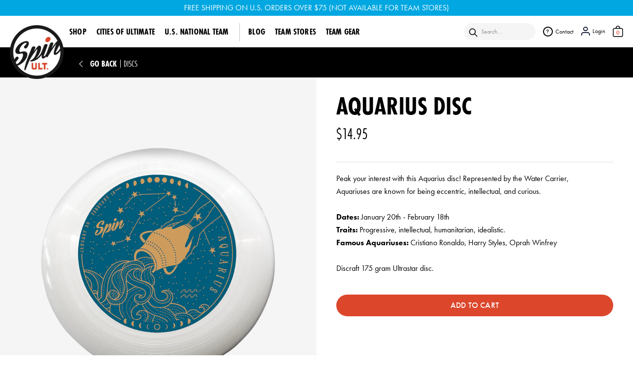

--- FILE ---
content_type: text/html; charset=utf-8
request_url: https://www.spinultimate.com/collections/discs/products/aquarius-disc
body_size: 26632
content:
<!DOCTYPE html>
<html class="no-js" lang="en">

<head>
  <meta charset="utf-8" />
  <meta content="IE=edge" http-equiv="X-UA-Compatible" />
  <meta content="width=device-width,initial-scale=1" name="viewport" />
  <meta content="" name="theme-color" />
  <link rel="canonical" href="https://www.spinultimate.com/products/aquarius-disc" />
  <link crossorigin href="https://cdn.shopify.com" rel="preconnect" />
  
<link rel="icon" type="image/png" href="//www.spinultimate.com/cdn/shop/files/Favicon_32x32.jpg?v=1638378984" /><link crossorigin href="https://fonts.shopifycdn.com" rel="preconnect" /><title>
    Aquarius Disc

    &ndash;
    Spin Ultimate
    </title>

  
  <meta name="description" content="Peak your interest with this Aquarius disc! Represented by the Water Carrier, Aquariuses are known for being eccentric, intellectual, and curious.Dates: January 20th - February 18thTraits: Progressive, intellectual, humanitarian, idealistic.Famous Aquariuses: Cristiano Ronaldo, Harry Styles, Oprah WinfreyDiscraft 175 g" />
  
  

<meta property="og:site_name" content="Spin Ultimate">
<meta property="og:url" content="https://www.spinultimate.com/products/aquarius-disc">
<meta property="og:title" content="Aquarius Disc">
<meta property="og:type" content="product">
<meta property="og:description" content="Peak your interest with this Aquarius disc! Represented by the Water Carrier, Aquariuses are known for being eccentric, intellectual, and curious.Dates: January 20th - February 18thTraits: Progressive, intellectual, humanitarian, idealistic.Famous Aquariuses: Cristiano Ronaldo, Harry Styles, Oprah WinfreyDiscraft 175 g"><meta property="og:image" content="http://www.spinultimate.com/cdn/shop/products/Zodiac2023_disc_Aquarius.png?v=1675361245">
  <meta property="og:image:secure_url" content="https://www.spinultimate.com/cdn/shop/products/Zodiac2023_disc_Aquarius.png?v=1675361245">
  <meta property="og:image:width" content="1000">
  <meta property="og:image:height" content="1500"><meta property="og:price:amount" content="14.95">
  <meta property="og:price:currency" content="USD"><meta name="twitter:site" content="@spinultimate"><meta name="twitter:card" content="summary_large_image">
<meta name="twitter:title" content="Aquarius Disc">
<meta name="twitter:description" content="Peak your interest with this Aquarius disc! Represented by the Water Carrier, Aquariuses are known for being eccentric, intellectual, and curious.Dates: January 20th - February 18thTraits: Progressive, intellectual, humanitarian, idealistic.Famous Aquariuses: Cristiano Ronaldo, Harry Styles, Oprah WinfreyDiscraft 175 g">


  <script src="//www.spinultimate.com/cdn/shop/t/30/assets/global.js?v=164365070257761922221698351510" defer="defer"></script>
  <script>window.performance && window.performance.mark && window.performance.mark('shopify.content_for_header.start');</script><meta name="google-site-verification" content="CvhQhLs-Fhh-lb5EBi-5GpMICn_CdoCqus8n3kuYbjE">
<meta id="shopify-digital-wallet" name="shopify-digital-wallet" content="/1671008/digital_wallets/dialog">
<meta name="shopify-checkout-api-token" content="118b353a8952fb7a9be05a5a6d5c2097">
<link rel="alternate" type="application/json+oembed" href="https://www.spinultimate.com/products/aquarius-disc.oembed">
<script async="async" src="/checkouts/internal/preloads.js?locale=en-US"></script>
<link rel="preconnect" href="https://shop.app" crossorigin="anonymous">
<script async="async" src="https://shop.app/checkouts/internal/preloads.js?locale=en-US&shop_id=1671008" crossorigin="anonymous"></script>
<script id="apple-pay-shop-capabilities" type="application/json">{"shopId":1671008,"countryCode":"US","currencyCode":"USD","merchantCapabilities":["supports3DS"],"merchantId":"gid:\/\/shopify\/Shop\/1671008","merchantName":"Spin Ultimate","requiredBillingContactFields":["postalAddress","email","phone"],"requiredShippingContactFields":["postalAddress","email","phone"],"shippingType":"shipping","supportedNetworks":["visa","masterCard","amex","discover","elo","jcb"],"total":{"type":"pending","label":"Spin Ultimate","amount":"1.00"},"shopifyPaymentsEnabled":true,"supportsSubscriptions":true}</script>
<script id="shopify-features" type="application/json">{"accessToken":"118b353a8952fb7a9be05a5a6d5c2097","betas":["rich-media-storefront-analytics"],"domain":"www.spinultimate.com","predictiveSearch":true,"shopId":1671008,"locale":"en"}</script>
<script>var Shopify = Shopify || {};
Shopify.shop = "spin-ultimate.myshopify.com";
Shopify.locale = "en";
Shopify.currency = {"active":"USD","rate":"1.0"};
Shopify.country = "US";
Shopify.theme = {"name":"Production [10.26.23]","id":126299439147,"schema_name":"Dawn","schema_version":"2.1.0","theme_store_id":887,"role":"main"};
Shopify.theme.handle = "null";
Shopify.theme.style = {"id":null,"handle":null};
Shopify.cdnHost = "www.spinultimate.com/cdn";
Shopify.routes = Shopify.routes || {};
Shopify.routes.root = "/";</script>
<script type="module">!function(o){(o.Shopify=o.Shopify||{}).modules=!0}(window);</script>
<script>!function(o){function n(){var o=[];function n(){o.push(Array.prototype.slice.apply(arguments))}return n.q=o,n}var t=o.Shopify=o.Shopify||{};t.loadFeatures=n(),t.autoloadFeatures=n()}(window);</script>
<script>
  window.ShopifyPay = window.ShopifyPay || {};
  window.ShopifyPay.apiHost = "shop.app\/pay";
  window.ShopifyPay.redirectState = null;
</script>
<script id="shop-js-analytics" type="application/json">{"pageType":"product"}</script>
<script defer="defer" async type="module" src="//www.spinultimate.com/cdn/shopifycloud/shop-js/modules/v2/client.init-shop-cart-sync_WVOgQShq.en.esm.js"></script>
<script defer="defer" async type="module" src="//www.spinultimate.com/cdn/shopifycloud/shop-js/modules/v2/chunk.common_C_13GLB1.esm.js"></script>
<script defer="defer" async type="module" src="//www.spinultimate.com/cdn/shopifycloud/shop-js/modules/v2/chunk.modal_CLfMGd0m.esm.js"></script>
<script type="module">
  await import("//www.spinultimate.com/cdn/shopifycloud/shop-js/modules/v2/client.init-shop-cart-sync_WVOgQShq.en.esm.js");
await import("//www.spinultimate.com/cdn/shopifycloud/shop-js/modules/v2/chunk.common_C_13GLB1.esm.js");
await import("//www.spinultimate.com/cdn/shopifycloud/shop-js/modules/v2/chunk.modal_CLfMGd0m.esm.js");

  window.Shopify.SignInWithShop?.initShopCartSync?.({"fedCMEnabled":true,"windoidEnabled":true});

</script>
<script defer="defer" async type="module" src="//www.spinultimate.com/cdn/shopifycloud/shop-js/modules/v2/client.payment-terms_DvAbEhzd.en.esm.js"></script>
<script defer="defer" async type="module" src="//www.spinultimate.com/cdn/shopifycloud/shop-js/modules/v2/chunk.common_C_13GLB1.esm.js"></script>
<script defer="defer" async type="module" src="//www.spinultimate.com/cdn/shopifycloud/shop-js/modules/v2/chunk.modal_CLfMGd0m.esm.js"></script>
<script type="module">
  await import("//www.spinultimate.com/cdn/shopifycloud/shop-js/modules/v2/client.payment-terms_DvAbEhzd.en.esm.js");
await import("//www.spinultimate.com/cdn/shopifycloud/shop-js/modules/v2/chunk.common_C_13GLB1.esm.js");
await import("//www.spinultimate.com/cdn/shopifycloud/shop-js/modules/v2/chunk.modal_CLfMGd0m.esm.js");

  
</script>
<script>
  window.Shopify = window.Shopify || {};
  if (!window.Shopify.featureAssets) window.Shopify.featureAssets = {};
  window.Shopify.featureAssets['shop-js'] = {"init-fed-cm":["modules/v2/client.init-fed-cm_BucUoe6W.en.esm.js","modules/v2/chunk.common_C_13GLB1.esm.js","modules/v2/chunk.modal_CLfMGd0m.esm.js"],"shop-cart-sync":["modules/v2/client.shop-cart-sync_DuR37GeY.en.esm.js","modules/v2/chunk.common_C_13GLB1.esm.js","modules/v2/chunk.modal_CLfMGd0m.esm.js"],"init-shop-email-lookup-coordinator":["modules/v2/client.init-shop-email-lookup-coordinator_CzjY5t9o.en.esm.js","modules/v2/chunk.common_C_13GLB1.esm.js","modules/v2/chunk.modal_CLfMGd0m.esm.js"],"shop-cash-offers":["modules/v2/client.shop-cash-offers_BmULhtno.en.esm.js","modules/v2/chunk.common_C_13GLB1.esm.js","modules/v2/chunk.modal_CLfMGd0m.esm.js"],"shop-login-button":["modules/v2/client.shop-login-button_DJ5ldayH.en.esm.js","modules/v2/chunk.common_C_13GLB1.esm.js","modules/v2/chunk.modal_CLfMGd0m.esm.js"],"shop-toast-manager":["modules/v2/client.shop-toast-manager_B0JfrpKj.en.esm.js","modules/v2/chunk.common_C_13GLB1.esm.js","modules/v2/chunk.modal_CLfMGd0m.esm.js"],"pay-button":["modules/v2/client.pay-button_CrPSEbOK.en.esm.js","modules/v2/chunk.common_C_13GLB1.esm.js","modules/v2/chunk.modal_CLfMGd0m.esm.js"],"init-shop-cart-sync":["modules/v2/client.init-shop-cart-sync_WVOgQShq.en.esm.js","modules/v2/chunk.common_C_13GLB1.esm.js","modules/v2/chunk.modal_CLfMGd0m.esm.js"],"init-customer-accounts":["modules/v2/client.init-customer-accounts_jNk9cPYQ.en.esm.js","modules/v2/client.shop-login-button_DJ5ldayH.en.esm.js","modules/v2/chunk.common_C_13GLB1.esm.js","modules/v2/chunk.modal_CLfMGd0m.esm.js"],"init-customer-accounts-sign-up":["modules/v2/client.init-customer-accounts-sign-up_CnczCz9H.en.esm.js","modules/v2/client.shop-login-button_DJ5ldayH.en.esm.js","modules/v2/chunk.common_C_13GLB1.esm.js","modules/v2/chunk.modal_CLfMGd0m.esm.js"],"init-windoid":["modules/v2/client.init-windoid_DuP9q_di.en.esm.js","modules/v2/chunk.common_C_13GLB1.esm.js","modules/v2/chunk.modal_CLfMGd0m.esm.js"],"shop-button":["modules/v2/client.shop-button_B_U3bv27.en.esm.js","modules/v2/chunk.common_C_13GLB1.esm.js","modules/v2/chunk.modal_CLfMGd0m.esm.js"],"avatar":["modules/v2/client.avatar_BTnouDA3.en.esm.js"],"shop-login":["modules/v2/client.shop-login_B9ccPdmx.en.esm.js","modules/v2/chunk.common_C_13GLB1.esm.js","modules/v2/chunk.modal_CLfMGd0m.esm.js"],"checkout-modal":["modules/v2/client.checkout-modal_pBPyh9w8.en.esm.js","modules/v2/chunk.common_C_13GLB1.esm.js","modules/v2/chunk.modal_CLfMGd0m.esm.js"],"shop-follow-button":["modules/v2/client.shop-follow-button_CsYC63q7.en.esm.js","modules/v2/chunk.common_C_13GLB1.esm.js","modules/v2/chunk.modal_CLfMGd0m.esm.js"],"init-shop-for-new-customer-accounts":["modules/v2/client.init-shop-for-new-customer-accounts_BUoCy7a5.en.esm.js","modules/v2/client.shop-login-button_DJ5ldayH.en.esm.js","modules/v2/chunk.common_C_13GLB1.esm.js","modules/v2/chunk.modal_CLfMGd0m.esm.js"],"lead-capture":["modules/v2/client.lead-capture_D0K_KgYb.en.esm.js","modules/v2/chunk.common_C_13GLB1.esm.js","modules/v2/chunk.modal_CLfMGd0m.esm.js"],"payment-terms":["modules/v2/client.payment-terms_DvAbEhzd.en.esm.js","modules/v2/chunk.common_C_13GLB1.esm.js","modules/v2/chunk.modal_CLfMGd0m.esm.js"]};
</script>
<script>(function() {
  var isLoaded = false;
  function asyncLoad() {
    if (isLoaded) return;
    isLoaded = true;
    var urls = ["https:\/\/platform-api.sharethis.com\/js\/sharethis.js?shop=spin-ultimate.myshopify.com#property=648b589e7674a900126112d3\u0026product=inline-share-buttons\u0026source=inline-share-buttons-shopify\u0026ver=1723130722","https:\/\/shopify.onetreeplanted.app\/script.js?shop=spin-ultimate.myshopify.com"];
    for (var i = 0; i < urls.length; i++) {
      var s = document.createElement('script');
      s.type = 'text/javascript';
      s.async = true;
      s.src = urls[i];
      var x = document.getElementsByTagName('script')[0];
      x.parentNode.insertBefore(s, x);
    }
  };
  if(window.attachEvent) {
    window.attachEvent('onload', asyncLoad);
  } else {
    window.addEventListener('load', asyncLoad, false);
  }
})();</script>
<script id="__st">var __st={"a":1671008,"offset":-18000,"reqid":"17aca5c5-aeca-41f9-b372-de3911d41980-1769714563","pageurl":"www.spinultimate.com\/collections\/discs\/products\/aquarius-disc","u":"d9c163168a79","p":"product","rtyp":"product","rid":7060256391211};</script>
<script>window.ShopifyPaypalV4VisibilityTracking = true;</script>
<script id="captcha-bootstrap">!function(){'use strict';const t='contact',e='account',n='new_comment',o=[[t,t],['blogs',n],['comments',n],[t,'customer']],c=[[e,'customer_login'],[e,'guest_login'],[e,'recover_customer_password'],[e,'create_customer']],r=t=>t.map((([t,e])=>`form[action*='/${t}']:not([data-nocaptcha='true']) input[name='form_type'][value='${e}']`)).join(','),a=t=>()=>t?[...document.querySelectorAll(t)].map((t=>t.form)):[];function s(){const t=[...o],e=r(t);return a(e)}const i='password',u='form_key',d=['recaptcha-v3-token','g-recaptcha-response','h-captcha-response',i],f=()=>{try{return window.sessionStorage}catch{return}},m='__shopify_v',_=t=>t.elements[u];function p(t,e,n=!1){try{const o=window.sessionStorage,c=JSON.parse(o.getItem(e)),{data:r}=function(t){const{data:e,action:n}=t;return t[m]||n?{data:e,action:n}:{data:t,action:n}}(c);for(const[e,n]of Object.entries(r))t.elements[e]&&(t.elements[e].value=n);n&&o.removeItem(e)}catch(o){console.error('form repopulation failed',{error:o})}}const l='form_type',E='cptcha';function T(t){t.dataset[E]=!0}const w=window,h=w.document,L='Shopify',v='ce_forms',y='captcha';let A=!1;((t,e)=>{const n=(g='f06e6c50-85a8-45c8-87d0-21a2b65856fe',I='https://cdn.shopify.com/shopifycloud/storefront-forms-hcaptcha/ce_storefront_forms_captcha_hcaptcha.v1.5.2.iife.js',D={infoText:'Protected by hCaptcha',privacyText:'Privacy',termsText:'Terms'},(t,e,n)=>{const o=w[L][v],c=o.bindForm;if(c)return c(t,g,e,D).then(n);var r;o.q.push([[t,g,e,D],n]),r=I,A||(h.body.append(Object.assign(h.createElement('script'),{id:'captcha-provider',async:!0,src:r})),A=!0)});var g,I,D;w[L]=w[L]||{},w[L][v]=w[L][v]||{},w[L][v].q=[],w[L][y]=w[L][y]||{},w[L][y].protect=function(t,e){n(t,void 0,e),T(t)},Object.freeze(w[L][y]),function(t,e,n,w,h,L){const[v,y,A,g]=function(t,e,n){const i=e?o:[],u=t?c:[],d=[...i,...u],f=r(d),m=r(i),_=r(d.filter((([t,e])=>n.includes(e))));return[a(f),a(m),a(_),s()]}(w,h,L),I=t=>{const e=t.target;return e instanceof HTMLFormElement?e:e&&e.form},D=t=>v().includes(t);t.addEventListener('submit',(t=>{const e=I(t);if(!e)return;const n=D(e)&&!e.dataset.hcaptchaBound&&!e.dataset.recaptchaBound,o=_(e),c=g().includes(e)&&(!o||!o.value);(n||c)&&t.preventDefault(),c&&!n&&(function(t){try{if(!f())return;!function(t){const e=f();if(!e)return;const n=_(t);if(!n)return;const o=n.value;o&&e.removeItem(o)}(t);const e=Array.from(Array(32),(()=>Math.random().toString(36)[2])).join('');!function(t,e){_(t)||t.append(Object.assign(document.createElement('input'),{type:'hidden',name:u})),t.elements[u].value=e}(t,e),function(t,e){const n=f();if(!n)return;const o=[...t.querySelectorAll(`input[type='${i}']`)].map((({name:t})=>t)),c=[...d,...o],r={};for(const[a,s]of new FormData(t).entries())c.includes(a)||(r[a]=s);n.setItem(e,JSON.stringify({[m]:1,action:t.action,data:r}))}(t,e)}catch(e){console.error('failed to persist form',e)}}(e),e.submit())}));const S=(t,e)=>{t&&!t.dataset[E]&&(n(t,e.some((e=>e===t))),T(t))};for(const o of['focusin','change'])t.addEventListener(o,(t=>{const e=I(t);D(e)&&S(e,y())}));const B=e.get('form_key'),M=e.get(l),P=B&&M;t.addEventListener('DOMContentLoaded',(()=>{const t=y();if(P)for(const e of t)e.elements[l].value===M&&p(e,B);[...new Set([...A(),...v().filter((t=>'true'===t.dataset.shopifyCaptcha))])].forEach((e=>S(e,t)))}))}(h,new URLSearchParams(w.location.search),n,t,e,['guest_login'])})(!0,!0)}();</script>
<script integrity="sha256-4kQ18oKyAcykRKYeNunJcIwy7WH5gtpwJnB7kiuLZ1E=" data-source-attribution="shopify.loadfeatures" defer="defer" src="//www.spinultimate.com/cdn/shopifycloud/storefront/assets/storefront/load_feature-a0a9edcb.js" crossorigin="anonymous"></script>
<script crossorigin="anonymous" defer="defer" src="//www.spinultimate.com/cdn/shopifycloud/storefront/assets/shopify_pay/storefront-65b4c6d7.js?v=20250812"></script>
<script data-source-attribution="shopify.dynamic_checkout.dynamic.init">var Shopify=Shopify||{};Shopify.PaymentButton=Shopify.PaymentButton||{isStorefrontPortableWallets:!0,init:function(){window.Shopify.PaymentButton.init=function(){};var t=document.createElement("script");t.src="https://www.spinultimate.com/cdn/shopifycloud/portable-wallets/latest/portable-wallets.en.js",t.type="module",document.head.appendChild(t)}};
</script>
<script data-source-attribution="shopify.dynamic_checkout.buyer_consent">
  function portableWalletsHideBuyerConsent(e){var t=document.getElementById("shopify-buyer-consent"),n=document.getElementById("shopify-subscription-policy-button");t&&n&&(t.classList.add("hidden"),t.setAttribute("aria-hidden","true"),n.removeEventListener("click",e))}function portableWalletsShowBuyerConsent(e){var t=document.getElementById("shopify-buyer-consent"),n=document.getElementById("shopify-subscription-policy-button");t&&n&&(t.classList.remove("hidden"),t.removeAttribute("aria-hidden"),n.addEventListener("click",e))}window.Shopify?.PaymentButton&&(window.Shopify.PaymentButton.hideBuyerConsent=portableWalletsHideBuyerConsent,window.Shopify.PaymentButton.showBuyerConsent=portableWalletsShowBuyerConsent);
</script>
<script data-source-attribution="shopify.dynamic_checkout.cart.bootstrap">document.addEventListener("DOMContentLoaded",(function(){function t(){return document.querySelector("shopify-accelerated-checkout-cart, shopify-accelerated-checkout")}if(t())Shopify.PaymentButton.init();else{new MutationObserver((function(e,n){t()&&(Shopify.PaymentButton.init(),n.disconnect())})).observe(document.body,{childList:!0,subtree:!0})}}));
</script>
<script id='scb4127' type='text/javascript' async='' src='https://www.spinultimate.com/cdn/shopifycloud/privacy-banner/storefront-banner.js'></script><link id="shopify-accelerated-checkout-styles" rel="stylesheet" media="screen" href="https://www.spinultimate.com/cdn/shopifycloud/portable-wallets/latest/accelerated-checkout-backwards-compat.css" crossorigin="anonymous">
<style id="shopify-accelerated-checkout-cart">
        #shopify-buyer-consent {
  margin-top: 1em;
  display: inline-block;
  width: 100%;
}

#shopify-buyer-consent.hidden {
  display: none;
}

#shopify-subscription-policy-button {
  background: none;
  border: none;
  padding: 0;
  text-decoration: underline;
  font-size: inherit;
  cursor: pointer;
}

#shopify-subscription-policy-button::before {
  box-shadow: none;
}

      </style>
<script id="sections-script" data-sections="main-product,header" defer="defer" src="//www.spinultimate.com/cdn/shop/t/30/compiled_assets/scripts.js?v=11471"></script>
<script>window.performance && window.performance.mark && window.performance.mark('shopify.content_for_header.end');</script>

  <link href="https://use.typekit.net/ldz6gpk.css" rel="stylesheet" />

  <link href="//www.spinultimate.com/cdn/shop/t/30/assets/base.css?v=85515505306019382531698351510" rel="stylesheet" type="text/css" media="all" />
  <link href="//www.spinultimate.com/cdn/shop/t/30/assets/normalize.css?v=114382697285742304881698351510" rel="stylesheet" type="text/css" media="all" />
  <link href="//www.spinultimate.com/cdn/shop/t/30/assets/slick.css?v=98340474046176884051698351510" rel="stylesheet" type="text/css" media="all" />
  <link href="//www.spinultimate.com/cdn/shop/t/30/assets/common-styles.css?v=45562649612133354631759333842" rel="stylesheet" type="text/css" media="all" />
    <link href="//www.spinultimate.com/cdn/shop/t/30/assets/site.css?v=91406215006677167881698351510" rel="stylesheet" type="text/css" media="all" />

  <link href="//www.spinultimate.com/cdn/shop/t/30/assets/magnific-popup.css?v=55270625355559492871698351510" rel="stylesheet" type="text/css" media="all" />

  <link href="//www.spinultimate.com/cdn/shop/t/30/assets/custom.css?v=40984130423349713131698351510" rel="stylesheet" type="text/css" media="all" />
  
  
<!-- <link rel="preload" as="font" href="Liquid error (layout/theme line 67): font_url can only be used with a font drop" type="font/woff2" crossorigin /> --><!-- <link rel="preload" as="font" href="Liquid error (layout/theme line 70): font_url can only be used with a font drop" type="font/woff2" crossorigin /> --><link rel="stylesheet" href="//www.spinultimate.com/cdn/shop/t/30/assets/component-predictive-search.css?v=15538007546164002661698351510" media="print"
    onload="this.media='all'" /><script>
    document.documentElement.className = document.documentElement.className.replace(
      "no-js",
      "js"
    );
  </script>

  <!-- <script type="text/javascript" src="https://confirmsubscription.com/h/t/3D546B68B732030E/0C69C18D91D9C764/popup.js"></script> -->
  
  <script src="//www.spinultimate.com/cdn/shop/t/30/assets/jquery-3.6.0.js?v=136615237965520982651698351510" ></script>
<!-- BEGIN app block: shopify://apps/one-tree-planted/blocks/index/1cbac389-d687-4afb-9e8a-26b6535fa1c2 --><script src="https://cdn.shopify.com/extensions/953a4df9-3b9c-42e6-9b22-5a532f40e8e9/one-tree-planted-13/assets/script.js" defer></script>
<!-- END app block --><link href="https://monorail-edge.shopifysvc.com" rel="dns-prefetch">
<script>(function(){if ("sendBeacon" in navigator && "performance" in window) {try {var session_token_from_headers = performance.getEntriesByType('navigation')[0].serverTiming.find(x => x.name == '_s').description;} catch {var session_token_from_headers = undefined;}var session_cookie_matches = document.cookie.match(/_shopify_s=([^;]*)/);var session_token_from_cookie = session_cookie_matches && session_cookie_matches.length === 2 ? session_cookie_matches[1] : "";var session_token = session_token_from_headers || session_token_from_cookie || "";function handle_abandonment_event(e) {var entries = performance.getEntries().filter(function(entry) {return /monorail-edge.shopifysvc.com/.test(entry.name);});if (!window.abandonment_tracked && entries.length === 0) {window.abandonment_tracked = true;var currentMs = Date.now();var navigation_start = performance.timing.navigationStart;var payload = {shop_id: 1671008,url: window.location.href,navigation_start,duration: currentMs - navigation_start,session_token,page_type: "product"};window.navigator.sendBeacon("https://monorail-edge.shopifysvc.com/v1/produce", JSON.stringify({schema_id: "online_store_buyer_site_abandonment/1.1",payload: payload,metadata: {event_created_at_ms: currentMs,event_sent_at_ms: currentMs}}));}}window.addEventListener('pagehide', handle_abandonment_event);}}());</script>
<script id="web-pixels-manager-setup">(function e(e,d,r,n,o){if(void 0===o&&(o={}),!Boolean(null===(a=null===(i=window.Shopify)||void 0===i?void 0:i.analytics)||void 0===a?void 0:a.replayQueue)){var i,a;window.Shopify=window.Shopify||{};var t=window.Shopify;t.analytics=t.analytics||{};var s=t.analytics;s.replayQueue=[],s.publish=function(e,d,r){return s.replayQueue.push([e,d,r]),!0};try{self.performance.mark("wpm:start")}catch(e){}var l=function(){var e={modern:/Edge?\/(1{2}[4-9]|1[2-9]\d|[2-9]\d{2}|\d{4,})\.\d+(\.\d+|)|Firefox\/(1{2}[4-9]|1[2-9]\d|[2-9]\d{2}|\d{4,})\.\d+(\.\d+|)|Chrom(ium|e)\/(9{2}|\d{3,})\.\d+(\.\d+|)|(Maci|X1{2}).+ Version\/(15\.\d+|(1[6-9]|[2-9]\d|\d{3,})\.\d+)([,.]\d+|)( \(\w+\)|)( Mobile\/\w+|) Safari\/|Chrome.+OPR\/(9{2}|\d{3,})\.\d+\.\d+|(CPU[ +]OS|iPhone[ +]OS|CPU[ +]iPhone|CPU IPhone OS|CPU iPad OS)[ +]+(15[._]\d+|(1[6-9]|[2-9]\d|\d{3,})[._]\d+)([._]\d+|)|Android:?[ /-](13[3-9]|1[4-9]\d|[2-9]\d{2}|\d{4,})(\.\d+|)(\.\d+|)|Android.+Firefox\/(13[5-9]|1[4-9]\d|[2-9]\d{2}|\d{4,})\.\d+(\.\d+|)|Android.+Chrom(ium|e)\/(13[3-9]|1[4-9]\d|[2-9]\d{2}|\d{4,})\.\d+(\.\d+|)|SamsungBrowser\/([2-9]\d|\d{3,})\.\d+/,legacy:/Edge?\/(1[6-9]|[2-9]\d|\d{3,})\.\d+(\.\d+|)|Firefox\/(5[4-9]|[6-9]\d|\d{3,})\.\d+(\.\d+|)|Chrom(ium|e)\/(5[1-9]|[6-9]\d|\d{3,})\.\d+(\.\d+|)([\d.]+$|.*Safari\/(?![\d.]+ Edge\/[\d.]+$))|(Maci|X1{2}).+ Version\/(10\.\d+|(1[1-9]|[2-9]\d|\d{3,})\.\d+)([,.]\d+|)( \(\w+\)|)( Mobile\/\w+|) Safari\/|Chrome.+OPR\/(3[89]|[4-9]\d|\d{3,})\.\d+\.\d+|(CPU[ +]OS|iPhone[ +]OS|CPU[ +]iPhone|CPU IPhone OS|CPU iPad OS)[ +]+(10[._]\d+|(1[1-9]|[2-9]\d|\d{3,})[._]\d+)([._]\d+|)|Android:?[ /-](13[3-9]|1[4-9]\d|[2-9]\d{2}|\d{4,})(\.\d+|)(\.\d+|)|Mobile Safari.+OPR\/([89]\d|\d{3,})\.\d+\.\d+|Android.+Firefox\/(13[5-9]|1[4-9]\d|[2-9]\d{2}|\d{4,})\.\d+(\.\d+|)|Android.+Chrom(ium|e)\/(13[3-9]|1[4-9]\d|[2-9]\d{2}|\d{4,})\.\d+(\.\d+|)|Android.+(UC? ?Browser|UCWEB|U3)[ /]?(15\.([5-9]|\d{2,})|(1[6-9]|[2-9]\d|\d{3,})\.\d+)\.\d+|SamsungBrowser\/(5\.\d+|([6-9]|\d{2,})\.\d+)|Android.+MQ{2}Browser\/(14(\.(9|\d{2,})|)|(1[5-9]|[2-9]\d|\d{3,})(\.\d+|))(\.\d+|)|K[Aa][Ii]OS\/(3\.\d+|([4-9]|\d{2,})\.\d+)(\.\d+|)/},d=e.modern,r=e.legacy,n=navigator.userAgent;return n.match(d)?"modern":n.match(r)?"legacy":"unknown"}(),u="modern"===l?"modern":"legacy",c=(null!=n?n:{modern:"",legacy:""})[u],f=function(e){return[e.baseUrl,"/wpm","/b",e.hashVersion,"modern"===e.buildTarget?"m":"l",".js"].join("")}({baseUrl:d,hashVersion:r,buildTarget:u}),m=function(e){var d=e.version,r=e.bundleTarget,n=e.surface,o=e.pageUrl,i=e.monorailEndpoint;return{emit:function(e){var a=e.status,t=e.errorMsg,s=(new Date).getTime(),l=JSON.stringify({metadata:{event_sent_at_ms:s},events:[{schema_id:"web_pixels_manager_load/3.1",payload:{version:d,bundle_target:r,page_url:o,status:a,surface:n,error_msg:t},metadata:{event_created_at_ms:s}}]});if(!i)return console&&console.warn&&console.warn("[Web Pixels Manager] No Monorail endpoint provided, skipping logging."),!1;try{return self.navigator.sendBeacon.bind(self.navigator)(i,l)}catch(e){}var u=new XMLHttpRequest;try{return u.open("POST",i,!0),u.setRequestHeader("Content-Type","text/plain"),u.send(l),!0}catch(e){return console&&console.warn&&console.warn("[Web Pixels Manager] Got an unhandled error while logging to Monorail."),!1}}}}({version:r,bundleTarget:l,surface:e.surface,pageUrl:self.location.href,monorailEndpoint:e.monorailEndpoint});try{o.browserTarget=l,function(e){var d=e.src,r=e.async,n=void 0===r||r,o=e.onload,i=e.onerror,a=e.sri,t=e.scriptDataAttributes,s=void 0===t?{}:t,l=document.createElement("script"),u=document.querySelector("head"),c=document.querySelector("body");if(l.async=n,l.src=d,a&&(l.integrity=a,l.crossOrigin="anonymous"),s)for(var f in s)if(Object.prototype.hasOwnProperty.call(s,f))try{l.dataset[f]=s[f]}catch(e){}if(o&&l.addEventListener("load",o),i&&l.addEventListener("error",i),u)u.appendChild(l);else{if(!c)throw new Error("Did not find a head or body element to append the script");c.appendChild(l)}}({src:f,async:!0,onload:function(){if(!function(){var e,d;return Boolean(null===(d=null===(e=window.Shopify)||void 0===e?void 0:e.analytics)||void 0===d?void 0:d.initialized)}()){var d=window.webPixelsManager.init(e)||void 0;if(d){var r=window.Shopify.analytics;r.replayQueue.forEach((function(e){var r=e[0],n=e[1],o=e[2];d.publishCustomEvent(r,n,o)})),r.replayQueue=[],r.publish=d.publishCustomEvent,r.visitor=d.visitor,r.initialized=!0}}},onerror:function(){return m.emit({status:"failed",errorMsg:"".concat(f," has failed to load")})},sri:function(e){var d=/^sha384-[A-Za-z0-9+/=]+$/;return"string"==typeof e&&d.test(e)}(c)?c:"",scriptDataAttributes:o}),m.emit({status:"loading"})}catch(e){m.emit({status:"failed",errorMsg:(null==e?void 0:e.message)||"Unknown error"})}}})({shopId: 1671008,storefrontBaseUrl: "https://www.spinultimate.com",extensionsBaseUrl: "https://extensions.shopifycdn.com/cdn/shopifycloud/web-pixels-manager",monorailEndpoint: "https://monorail-edge.shopifysvc.com/unstable/produce_batch",surface: "storefront-renderer",enabledBetaFlags: ["2dca8a86"],webPixelsConfigList: [{"id":"291995691","configuration":"{\"config\":\"{\\\"pixel_id\\\":\\\"AW-370530825\\\",\\\"target_country\\\":\\\"US\\\",\\\"gtag_events\\\":[{\\\"type\\\":\\\"search\\\",\\\"action_label\\\":\\\"AW-370530825\\\/96HmCO2zg5ICEIm017AB\\\"},{\\\"type\\\":\\\"begin_checkout\\\",\\\"action_label\\\":\\\"AW-370530825\\\/Kbs1COqzg5ICEIm017AB\\\"},{\\\"type\\\":\\\"view_item\\\",\\\"action_label\\\":[\\\"AW-370530825\\\/aZ7ZCOSzg5ICEIm017AB\\\",\\\"MC-QJZ713FC2N\\\"]},{\\\"type\\\":\\\"purchase\\\",\\\"action_label\\\":[\\\"AW-370530825\\\/MQAUCOGzg5ICEIm017AB\\\",\\\"MC-QJZ713FC2N\\\"]},{\\\"type\\\":\\\"page_view\\\",\\\"action_label\\\":[\\\"AW-370530825\\\/wKNzCN6zg5ICEIm017AB\\\",\\\"MC-QJZ713FC2N\\\"]},{\\\"type\\\":\\\"add_payment_info\\\",\\\"action_label\\\":\\\"AW-370530825\\\/ZMusCOi0g5ICEIm017AB\\\"},{\\\"type\\\":\\\"add_to_cart\\\",\\\"action_label\\\":\\\"AW-370530825\\\/-VD9COezg5ICEIm017AB\\\"}],\\\"enable_monitoring_mode\\\":false}\"}","eventPayloadVersion":"v1","runtimeContext":"OPEN","scriptVersion":"b2a88bafab3e21179ed38636efcd8a93","type":"APP","apiClientId":1780363,"privacyPurposes":[],"dataSharingAdjustments":{"protectedCustomerApprovalScopes":["read_customer_address","read_customer_email","read_customer_name","read_customer_personal_data","read_customer_phone"]}},{"id":"46891051","eventPayloadVersion":"v1","runtimeContext":"LAX","scriptVersion":"1","type":"CUSTOM","privacyPurposes":["MARKETING"],"name":"Meta pixel (migrated)"},{"id":"86868011","eventPayloadVersion":"v1","runtimeContext":"LAX","scriptVersion":"1","type":"CUSTOM","privacyPurposes":["ANALYTICS"],"name":"Google Analytics tag (migrated)"},{"id":"shopify-app-pixel","configuration":"{}","eventPayloadVersion":"v1","runtimeContext":"STRICT","scriptVersion":"0450","apiClientId":"shopify-pixel","type":"APP","privacyPurposes":["ANALYTICS","MARKETING"]},{"id":"shopify-custom-pixel","eventPayloadVersion":"v1","runtimeContext":"LAX","scriptVersion":"0450","apiClientId":"shopify-pixel","type":"CUSTOM","privacyPurposes":["ANALYTICS","MARKETING"]}],isMerchantRequest: false,initData: {"shop":{"name":"Spin Ultimate","paymentSettings":{"currencyCode":"USD"},"myshopifyDomain":"spin-ultimate.myshopify.com","countryCode":"US","storefrontUrl":"https:\/\/www.spinultimate.com"},"customer":null,"cart":null,"checkout":null,"productVariants":[{"price":{"amount":14.95,"currencyCode":"USD"},"product":{"title":"Aquarius Disc","vendor":"Spin Ultimate","id":"7060256391211","untranslatedTitle":"Aquarius Disc","url":"\/products\/aquarius-disc","type":"Discs"},"id":"40664438472747","image":{"src":"\/\/www.spinultimate.com\/cdn\/shop\/products\/Zodiac2023_disc_Aquarius.png?v=1675361245"},"sku":"","title":"Default Title","untranslatedTitle":"Default Title"}],"purchasingCompany":null},},"https://www.spinultimate.com/cdn","1d2a099fw23dfb22ep557258f5m7a2edbae",{"modern":"","legacy":""},{"shopId":"1671008","storefrontBaseUrl":"https:\/\/www.spinultimate.com","extensionBaseUrl":"https:\/\/extensions.shopifycdn.com\/cdn\/shopifycloud\/web-pixels-manager","surface":"storefront-renderer","enabledBetaFlags":"[\"2dca8a86\"]","isMerchantRequest":"false","hashVersion":"1d2a099fw23dfb22ep557258f5m7a2edbae","publish":"custom","events":"[[\"page_viewed\",{}],[\"product_viewed\",{\"productVariant\":{\"price\":{\"amount\":14.95,\"currencyCode\":\"USD\"},\"product\":{\"title\":\"Aquarius Disc\",\"vendor\":\"Spin Ultimate\",\"id\":\"7060256391211\",\"untranslatedTitle\":\"Aquarius Disc\",\"url\":\"\/products\/aquarius-disc\",\"type\":\"Discs\"},\"id\":\"40664438472747\",\"image\":{\"src\":\"\/\/www.spinultimate.com\/cdn\/shop\/products\/Zodiac2023_disc_Aquarius.png?v=1675361245\"},\"sku\":\"\",\"title\":\"Default Title\",\"untranslatedTitle\":\"Default Title\"}}]]"});</script><script>
  window.ShopifyAnalytics = window.ShopifyAnalytics || {};
  window.ShopifyAnalytics.meta = window.ShopifyAnalytics.meta || {};
  window.ShopifyAnalytics.meta.currency = 'USD';
  var meta = {"product":{"id":7060256391211,"gid":"gid:\/\/shopify\/Product\/7060256391211","vendor":"Spin Ultimate","type":"Discs","handle":"aquarius-disc","variants":[{"id":40664438472747,"price":1495,"name":"Aquarius Disc","public_title":null,"sku":""}],"remote":false},"page":{"pageType":"product","resourceType":"product","resourceId":7060256391211,"requestId":"17aca5c5-aeca-41f9-b372-de3911d41980-1769714563"}};
  for (var attr in meta) {
    window.ShopifyAnalytics.meta[attr] = meta[attr];
  }
</script>
<script class="analytics">
  (function () {
    var customDocumentWrite = function(content) {
      var jquery = null;

      if (window.jQuery) {
        jquery = window.jQuery;
      } else if (window.Checkout && window.Checkout.$) {
        jquery = window.Checkout.$;
      }

      if (jquery) {
        jquery('body').append(content);
      }
    };

    var hasLoggedConversion = function(token) {
      if (token) {
        return document.cookie.indexOf('loggedConversion=' + token) !== -1;
      }
      return false;
    }

    var setCookieIfConversion = function(token) {
      if (token) {
        var twoMonthsFromNow = new Date(Date.now());
        twoMonthsFromNow.setMonth(twoMonthsFromNow.getMonth() + 2);

        document.cookie = 'loggedConversion=' + token + '; expires=' + twoMonthsFromNow;
      }
    }

    var trekkie = window.ShopifyAnalytics.lib = window.trekkie = window.trekkie || [];
    if (trekkie.integrations) {
      return;
    }
    trekkie.methods = [
      'identify',
      'page',
      'ready',
      'track',
      'trackForm',
      'trackLink'
    ];
    trekkie.factory = function(method) {
      return function() {
        var args = Array.prototype.slice.call(arguments);
        args.unshift(method);
        trekkie.push(args);
        return trekkie;
      };
    };
    for (var i = 0; i < trekkie.methods.length; i++) {
      var key = trekkie.methods[i];
      trekkie[key] = trekkie.factory(key);
    }
    trekkie.load = function(config) {
      trekkie.config = config || {};
      trekkie.config.initialDocumentCookie = document.cookie;
      var first = document.getElementsByTagName('script')[0];
      var script = document.createElement('script');
      script.type = 'text/javascript';
      script.onerror = function(e) {
        var scriptFallback = document.createElement('script');
        scriptFallback.type = 'text/javascript';
        scriptFallback.onerror = function(error) {
                var Monorail = {
      produce: function produce(monorailDomain, schemaId, payload) {
        var currentMs = new Date().getTime();
        var event = {
          schema_id: schemaId,
          payload: payload,
          metadata: {
            event_created_at_ms: currentMs,
            event_sent_at_ms: currentMs
          }
        };
        return Monorail.sendRequest("https://" + monorailDomain + "/v1/produce", JSON.stringify(event));
      },
      sendRequest: function sendRequest(endpointUrl, payload) {
        // Try the sendBeacon API
        if (window && window.navigator && typeof window.navigator.sendBeacon === 'function' && typeof window.Blob === 'function' && !Monorail.isIos12()) {
          var blobData = new window.Blob([payload], {
            type: 'text/plain'
          });

          if (window.navigator.sendBeacon(endpointUrl, blobData)) {
            return true;
          } // sendBeacon was not successful

        } // XHR beacon

        var xhr = new XMLHttpRequest();

        try {
          xhr.open('POST', endpointUrl);
          xhr.setRequestHeader('Content-Type', 'text/plain');
          xhr.send(payload);
        } catch (e) {
          console.log(e);
        }

        return false;
      },
      isIos12: function isIos12() {
        return window.navigator.userAgent.lastIndexOf('iPhone; CPU iPhone OS 12_') !== -1 || window.navigator.userAgent.lastIndexOf('iPad; CPU OS 12_') !== -1;
      }
    };
    Monorail.produce('monorail-edge.shopifysvc.com',
      'trekkie_storefront_load_errors/1.1',
      {shop_id: 1671008,
      theme_id: 126299439147,
      app_name: "storefront",
      context_url: window.location.href,
      source_url: "//www.spinultimate.com/cdn/s/trekkie.storefront.a804e9514e4efded663580eddd6991fcc12b5451.min.js"});

        };
        scriptFallback.async = true;
        scriptFallback.src = '//www.spinultimate.com/cdn/s/trekkie.storefront.a804e9514e4efded663580eddd6991fcc12b5451.min.js';
        first.parentNode.insertBefore(scriptFallback, first);
      };
      script.async = true;
      script.src = '//www.spinultimate.com/cdn/s/trekkie.storefront.a804e9514e4efded663580eddd6991fcc12b5451.min.js';
      first.parentNode.insertBefore(script, first);
    };
    trekkie.load(
      {"Trekkie":{"appName":"storefront","development":false,"defaultAttributes":{"shopId":1671008,"isMerchantRequest":null,"themeId":126299439147,"themeCityHash":"17492634660123972456","contentLanguage":"en","currency":"USD","eventMetadataId":"5bc357a1-0438-4cff-b9bf-70baafac932f"},"isServerSideCookieWritingEnabled":true,"monorailRegion":"shop_domain","enabledBetaFlags":["65f19447","b5387b81"]},"Session Attribution":{},"S2S":{"facebookCapiEnabled":false,"source":"trekkie-storefront-renderer","apiClientId":580111}}
    );

    var loaded = false;
    trekkie.ready(function() {
      if (loaded) return;
      loaded = true;

      window.ShopifyAnalytics.lib = window.trekkie;

      var originalDocumentWrite = document.write;
      document.write = customDocumentWrite;
      try { window.ShopifyAnalytics.merchantGoogleAnalytics.call(this); } catch(error) {};
      document.write = originalDocumentWrite;

      window.ShopifyAnalytics.lib.page(null,{"pageType":"product","resourceType":"product","resourceId":7060256391211,"requestId":"17aca5c5-aeca-41f9-b372-de3911d41980-1769714563","shopifyEmitted":true});

      var match = window.location.pathname.match(/checkouts\/(.+)\/(thank_you|post_purchase)/)
      var token = match? match[1]: undefined;
      if (!hasLoggedConversion(token)) {
        setCookieIfConversion(token);
        window.ShopifyAnalytics.lib.track("Viewed Product",{"currency":"USD","variantId":40664438472747,"productId":7060256391211,"productGid":"gid:\/\/shopify\/Product\/7060256391211","name":"Aquarius Disc","price":"14.95","sku":"","brand":"Spin Ultimate","variant":null,"category":"Discs","nonInteraction":true,"remote":false},undefined,undefined,{"shopifyEmitted":true});
      window.ShopifyAnalytics.lib.track("monorail:\/\/trekkie_storefront_viewed_product\/1.1",{"currency":"USD","variantId":40664438472747,"productId":7060256391211,"productGid":"gid:\/\/shopify\/Product\/7060256391211","name":"Aquarius Disc","price":"14.95","sku":"","brand":"Spin Ultimate","variant":null,"category":"Discs","nonInteraction":true,"remote":false,"referer":"https:\/\/www.spinultimate.com\/collections\/discs\/products\/aquarius-disc"});
      }
    });


        var eventsListenerScript = document.createElement('script');
        eventsListenerScript.async = true;
        eventsListenerScript.src = "//www.spinultimate.com/cdn/shopifycloud/storefront/assets/shop_events_listener-3da45d37.js";
        document.getElementsByTagName('head')[0].appendChild(eventsListenerScript);

})();</script>
  <script>
  if (!window.ga || (window.ga && typeof window.ga !== 'function')) {
    window.ga = function ga() {
      (window.ga.q = window.ga.q || []).push(arguments);
      if (window.Shopify && window.Shopify.analytics && typeof window.Shopify.analytics.publish === 'function') {
        window.Shopify.analytics.publish("ga_stub_called", {}, {sendTo: "google_osp_migration"});
      }
      console.error("Shopify's Google Analytics stub called with:", Array.from(arguments), "\nSee https://help.shopify.com/manual/promoting-marketing/pixels/pixel-migration#google for more information.");
    };
    if (window.Shopify && window.Shopify.analytics && typeof window.Shopify.analytics.publish === 'function') {
      window.Shopify.analytics.publish("ga_stub_initialized", {}, {sendTo: "google_osp_migration"});
    }
  }
</script>
<script
  defer
  src="https://www.spinultimate.com/cdn/shopifycloud/perf-kit/shopify-perf-kit-3.1.0.min.js"
  data-application="storefront-renderer"
  data-shop-id="1671008"
  data-render-region="gcp-us-east1"
  data-page-type="product"
  data-theme-instance-id="126299439147"
  data-theme-name="Dawn"
  data-theme-version="2.1.0"
  data-monorail-region="shop_domain"
  data-resource-timing-sampling-rate="10"
  data-shs="true"
  data-shs-beacon="true"
  data-shs-export-with-fetch="true"
  data-shs-logs-sample-rate="1"
  data-shs-beacon-endpoint="https://www.spinultimate.com/api/collect"
></script>
</head>

<body class="">
  <a class="skip-to-content-link button visually-hidden" href="#MainContents">
    Skip to content
  </a>

  <div id="shopify-section-header" class="shopify-section"><link rel="stylesheet" href="//www.spinultimate.com/cdn/shop/t/30/assets/component-search.css?v=128662198121899399791698351510" media="print" onload="this.media='all'">
<link rel="stylesheet" href="//www.spinultimate.com/cdn/shop/t/30/assets/component-menu-drawer.css?v=97914993794422201501698351510" media="print" onload="this.media='all'">
<link rel="stylesheet" href="//www.spinultimate.com/cdn/shop/t/30/assets/component-cart-notification.css?v=87135131402575196631698351510" media="print"
  onload="this.media='all'"><link rel="stylesheet" href="//www.spinultimate.com/cdn/shop/t/30/assets/component-price.css?v=146421020846509891791698351510" media="print" onload="this.media='all'">
<link rel="stylesheet" href="//www.spinultimate.com/cdn/shop/t/30/assets/component-loading-overlay.css?v=85072440006417852071698351510" media="print" onload="this.media='all'"><noscript><link href="//www.spinultimate.com/cdn/shop/t/30/assets/component-search.css?v=128662198121899399791698351510" rel="stylesheet" type="text/css" media="all" /></noscript>
<noscript><link href="//www.spinultimate.com/cdn/shop/t/30/assets/component-menu-drawer.css?v=97914993794422201501698351510" rel="stylesheet" type="text/css" media="all" /></noscript>
<noscript><link href="//www.spinultimate.com/cdn/shop/t/30/assets/component-cart-notification.css?v=87135131402575196631698351510" rel="stylesheet" type="text/css" media="all" /></noscript>

<style>
  .menu-drawer-container {
    display: flex;
  }

  .list-menu {
    list-style: none;
    padding: 0;
    margin: 0;
  }

  .list-menu--inline {
    display: inline-flex;
    flex-wrap: wrap;
  }

  summary.list-menu__item {
    padding-right: 2.7rem;
  }

  .list-menu__item {
    display: flex;
    align-items: center;
    line-height: 1.3;
  }

  .list-menu__item--link {
    text-decoration: none;
    padding-bottom: 1rem;
    padding-top: 1rem;
    line-height: 1.8;
  }

  @media screen and (min-width: 750px) {
    .list-menu__item--link {
      padding-bottom: 0.5rem;
      padding-top: 0.5rem;
    }
  }
</style>

<script src="//www.spinultimate.com/cdn/shop/t/30/assets/details-disclosure.js?v=130383321174778955031698351510" defer="defer"></script>
<script src="//www.spinultimate.com/cdn/shop/t/30/assets/details-modal.js?v=28236984606388830511698351510" defer="defer"></script>
<script src="//www.spinultimate.com/cdn/shop/t/30/assets/cart-notification.js?v=18770815536247936311698351510" defer="defer"></script>

<svg xmlns="http://www.w3.org/2000/svg" class="hidden">
  <symbol id="icon-search" viewbox="0 0 18 19" fill="none">
    <path fill-rule="evenodd" clip-rule="evenodd"
      d="M11.03 11.68A5.784 5.784 0 112.85 3.5a5.784 5.784 0 018.18 8.18zm.26 1.12a6.78 6.78 0 11.72-.7l5.4 5.4a.5.5 0 11-.71.7l-5.41-5.4z"
      fill="currentColor" />
  </symbol>

  <symbol id="icon-close" class="icon icon-close" fill="none" viewBox="0 0 18 17">
    <path
      d="M.865 15.978a.5.5 0 00.707.707l7.433-7.431 7.579 7.282a.501.501 0 00.846-.37.5.5 0 00-.153-.351L9.712 8.546l7.417-7.416a.5.5 0 10-.707-.708L8.991 7.853 1.413.573a.5.5 0 10-.693.72l7.563 7.268-7.418 7.417z"
      fill="currentColor">
  </symbol>
</svg>

<header class="header">
  
  
  
  
  <div class="announce-bar" style="background-color: #00a7e1">
    
    <p>FREE SHIPPING ON U.S. ORDERS OVER $75 (NOT AVAILABLE FOR TEAM STORES)</p>
    
  </div>
  
  <div class="header__main-wrapper">
    <div class="header__main">

      <a href="" class="menu-btn" id="nav-toggle-btn">
        <span></span>
        <span></span>
        <span></span>
      </a>
      
      <a href="/" class="logo"><img class="img-responsive"
          src="//www.spinultimate.com/cdn/shop/files/logo2_109x109@2x.png?v=1632333051" alt="logo" width="109" height="109"></a>
      <nav class="main-nav" role="navigation">
    
    <!-- begin site-nav -->
    <ul class="main-nav__list" id="AccessibleNav">
        
        
        
        <li class="main-nav__item site-nav--has-dropdown "
            aria-haspopup="true" data-meganav-type="parent">
            <a href="#" class="main-nav__link" data-meganav-type="parent"
                aria-controls="MenuParent-1" aria-expanded="false"
                >
                Shop
                <!-- <span class="icon icon-arrow-down" aria-hidden="true"></span> -->
            </a>
            <ul id="MenuParent-1" style="display: none;"
                class="site-nav__dropdown site-nav--has-grandchildren"
                data-meganav-dropdown>
                
                
                
                <li class="main-nav__item site-nav--has-dropdown site-nav--has-dropdown-grandchild "
                    aria-haspopup="true">
                    <div 
                        class="mm-item bold title" aria-controls="MenuChildren-1-1"
                        data-meganav-type="parent"
                         tabindex="-1">
                        Featured Gear
                        <!-- <span class="icon icon-arrow-down" aria-hidden="true"></span> -->
                        </div> 
                    <div class="site-nav__dropdown-grandchild">
                        <ul id="MenuChildren-1-1" data-meganav-dropdown>
                            
                            <li>
                                <a href="/collections/new-arrivals" class="site-nav__dropdown-link"
                                    data-meganav-type="child"
                                     tabindex="-1">
                                    New Arrivals
                                </a>
                </li>
                
                            <li>
                                <a href="/collections/best-sellers" class="site-nav__dropdown-link"
                                    data-meganav-type="child"
                                     tabindex="-1">
                                    Best Sellers
                                </a>
                </li>
                
                            <li>
                                <a href="/collections/cluck-n-huck-collection" class="site-nav__dropdown-link"
                                    data-meganav-type="child"
                                     tabindex="-1">
                                    Cluck&#39;n Huck Collection
                                </a>
                </li>
                
                            <li>
                                <a href="/collections/wild-things-collection" class="site-nav__dropdown-link"
                                    data-meganav-type="child"
                                     tabindex="-1">
                                    Wild Things Collection
                                </a>
                </li>
                
                            <li>
                                <a href="/collections/whimsy-collection" class="site-nav__dropdown-link"
                                    data-meganav-type="child"
                                     tabindex="-1">
                                    Whimsy Collection
                                </a>
                </li>
                
                            <li>
                                <a href="/collections/classics-collection" class="site-nav__dropdown-link"
                                    data-meganav-type="child"
                                     tabindex="-1">
                                    Classics Collection
                                </a>
                </li>
                
                            <li>
                                <a href="/collections/zodiac-collection" class="site-nav__dropdown-link"
                                    data-meganav-type="child"
                                     tabindex="-1">
                                    Zodiac Collection
                                </a>
                </li>
                
                            <li>
                                <a href="/collections/girls-ultimate-movement" class="site-nav__dropdown-link"
                                    data-meganav-type="child"
                                     tabindex="-1">
                                    Girls&#39; Ultimate Movement
                                </a>
                </li>
                
                            <li>
                                <a href="/products/gift-card" class="site-nav__dropdown-link"
                                    data-meganav-type="child"
                                     tabindex="-1">
                                    Gift Cards
                                </a>
                </li>
                
            </ul>
            </div>
        </li>
        
            
                
                
                <li class="main-nav__item site-nav--has-dropdown site-nav--has-dropdown-grandchild site-nav--active"
                    aria-haspopup="true">
                     <a href="/collections/discs" 
                        class="mm-item bold title" aria-controls="MenuChildren-1-2"
                        data-meganav-type="parent"
                        aria-current="page"
                         tabindex="-1">
                        Discs
                        <!-- <span class="icon icon-arrow-down" aria-hidden="true"></span> -->
                         </a> 
                    <div class="site-nav__dropdown-grandchild">
                        <ul id="MenuChildren-1-2" data-meganav-dropdown>
                            
                            <li class="site-nav--active" >
                                <a href="/collections/discs" class="site-nav__dropdown-link"
                                    data-meganav-type="child"
                                    aria-current="page"
                                     tabindex="-1">
                                    Shop All Discs
                                </a>
                </li>
                
                            <li>
                                <a href="/collections/practice-discs" class="site-nav__dropdown-link"
                                    data-meganav-type="child"
                                     tabindex="-1">
                                    Practice Disc Bundles
                                </a>
                </li>
                
            </ul>
            </div>
        </li>
        
            
                
                
                <li class="main-nav__item site-nav--has-dropdown site-nav--has-dropdown-grandchild "
                    aria-haspopup="true">
                     <a href="/collections/shop-all-apparel" 
                        class="mm-item bold title" aria-controls="MenuChildren-1-3"
                        data-meganav-type="parent"
                         tabindex="-1">
                        Apparel
                        <!-- <span class="icon icon-arrow-down" aria-hidden="true"></span> -->
                         </a> 
                    <div class="site-nav__dropdown-grandchild">
                        <ul id="MenuChildren-1-3" data-meganav-dropdown>
                            
                            <li>
                                <a href="/collections/shop-all-apparel" class="site-nav__dropdown-link"
                                    data-meganav-type="child"
                                     tabindex="-1">
                                    Shop All Apparel
                                </a>
                </li>
                
                            <li>
                                <a href="/collections/sun-hoodies" class="site-nav__dropdown-link"
                                    data-meganav-type="child"
                                     tabindex="-1">
                                    Sun Hoodies
                                </a>
                </li>
                
                            <li>
                                <a href="/collections/jerseys" class="site-nav__dropdown-link"
                                    data-meganav-type="child"
                                     tabindex="-1">
                                    Jerseys
                                </a>
                </li>
                
                            <li>
                                <a href="/collections/shorts" class="site-nav__dropdown-link"
                                    data-meganav-type="child"
                                     tabindex="-1">
                                    Shorts
                                </a>
                </li>
                
                            <li>
                                <a href="/collections/velocity-pants" class="site-nav__dropdown-link"
                                    data-meganav-type="child"
                                     tabindex="-1">
                                    Warm Up Pants
                                </a>
                </li>
                
                            <li>
                                <a href="/collections/tanks" class="site-nav__dropdown-link"
                                    data-meganav-type="child"
                                     tabindex="-1">
                                    Tanks
                                </a>
                </li>
                
            </ul>
            </div>
        </li>
        
            
                
                
                <li class="main-nav__item site-nav--has-dropdown site-nav--has-dropdown-grandchild "
                    aria-haspopup="true">
                    <div 
                        class="mm-item bold title" aria-controls="MenuChildren-1-4"
                        data-meganav-type="parent"
                         tabindex="-1">
                        Accessories
                        <!-- <span class="icon icon-arrow-down" aria-hidden="true"></span> -->
                        </div> 
                    <div class="site-nav__dropdown-grandchild">
                        <ul id="MenuChildren-1-4" data-meganav-dropdown>
                            
                            <li>
                                <a href="/collections/hats" class="site-nav__dropdown-link"
                                    data-meganav-type="child"
                                     tabindex="-1">
                                    Hats
                                </a>
                </li>
                
                            <li>
                                <a href="/products/friction-gloves" class="site-nav__dropdown-link"
                                    data-meganav-type="child"
                                     tabindex="-1">
                                    Friction Gloves
                                </a>
                </li>
                
                            <li>
                                <a href="/collections/kikko-socks" class="site-nav__dropdown-link"
                                    data-meganav-type="child"
                                     tabindex="-1">
                                    Kikko Socks
                                </a>
                </li>
                
                            <li>
                                <a href="/collections/accessories-headbands" class="site-nav__dropdown-link"
                                    data-meganav-type="child"
                                     tabindex="-1">
                                    Headbands
                                </a>
                </li>
                
                            <li>
                                <a href="/collections/wristbands" class="site-nav__dropdown-link"
                                    data-meganav-type="child"
                                     tabindex="-1">
                                    Wristbands
                                </a>
                </li>
                
                            <li>
                                <a href="/collections/patches" class="site-nav__dropdown-link"
                                    data-meganav-type="child"
                                     tabindex="-1">
                                    Patches
                                </a>
                </li>
                
            </ul>
            </div>
        </li>
        
            
                
                
                <li class="main-nav__item site-nav--has-dropdown site-nav--has-dropdown-grandchild "
                    aria-haspopup="true">
                    <div 
                        class="mm-item bold title" aria-controls="MenuChildren-1-5"
                        data-meganav-type="parent"
                         tabindex="-1">
                        Final Sale
                        <!-- <span class="icon icon-arrow-down" aria-hidden="true"></span> -->
                        </div> 
                    <div class="site-nav__dropdown-grandchild">
                        <ul id="MenuChildren-1-5" data-meganav-dropdown>
                            
                            <li>
                                <a href="/collections/mystery-packs" class="site-nav__dropdown-link"
                                    data-meganav-type="child"
                                     tabindex="-1">
                                    Mystery Packs
                                </a>
                </li>
                
                            <li>
                                <a href="/collections/past-season-designs" class="site-nav__dropdown-link"
                                    data-meganav-type="child"
                                     tabindex="-1">
                                    Past Season Designs
                                </a>
                </li>
                
                            <li>
                                <a href="/collections/club-national-championships-2025" class="site-nav__dropdown-link"
                                    data-meganav-type="child"
                                     tabindex="-1">
                                    Club Championships
                                </a>
                </li>
                
                            <li>
                                <a href="/collections/college-championships-2025" class="site-nav__dropdown-link"
                                    data-meganav-type="child"
                                     tabindex="-1">
                                    College Championships
                                </a>
                </li>
                
                            <li>
                                <a href="/collections/leiout-merch" class="site-nav__dropdown-link"
                                    data-meganav-type="child"
                                     tabindex="-1">
                                    LeiOut Vintage Merch
                                </a>
                </li>
                
                            <li>
                                <a href="/collections/fire-on-the-bayou-merch" class="site-nav__dropdown-link"
                                    data-meganav-type="child"
                                     tabindex="-1">
                                    Fire on the Bayou
                                </a>
                </li>
                
                            <li>
                                <a href="/collections/kaimana-klassik" class="site-nav__dropdown-link"
                                    data-meganav-type="child"
                                     tabindex="-1">
                                    Kaimana Klassik
                                </a>
                </li>
                
                            <li>
                                <a href="/collections/stock-shorts-and-tanks-sale" class="site-nav__dropdown-link"
                                    data-meganav-type="child"
                                     tabindex="-1">
                                    Stock Shorts and Tanks Sale
                                </a>
                </li>
                
                            <li>
                                <a href="/collections/vintage-tourney-designs" class="site-nav__dropdown-link"
                                    data-meganav-type="child"
                                     tabindex="-1">
                                    Vintage Tourney Designs
                                </a>
                </li>
                
                            <li>
                                <a href="/collections/vintage-tourney-bargain-bin" class="site-nav__dropdown-link"
                                    data-meganav-type="child"
                                     tabindex="-1">
                                    Vintage Tourney Bargain Bin
                                </a>
                </li>
                
            </ul>
            </div>
        </li>
        
            
    </ul>
    </li>
    
    
        
        
        <li class="main-nav__item site-nav--has-dropdown "
            aria-haspopup="true" data-meganav-type="parent">
            <a href="/pages/cities-of-ultimate" class="main-nav__link" data-meganav-type="parent"
                aria-controls="MenuParent-2" aria-expanded="false"
                >
                Cities Of Ultimate
                <!-- <span class="icon icon-arrow-down" aria-hidden="true"></span> -->
            </a>
            <ul id="MenuParent-2" style="display: none;"
                class="site-nav__dropdown site-nav--has-grandchildren"
                data-meganav-dropdown>
                
                
                
                <li class="main-nav__item site-nav--has-dropdown site-nav--has-dropdown-grandchild "
                    aria-haspopup="true">
                    <div 
                        class="mm-item bold title" aria-controls="MenuChildren-2-1"
                        data-meganav-type="parent"
                         tabindex="-1">
                        Shop By City
                        <!-- <span class="icon icon-arrow-down" aria-hidden="true"></span> -->
                        </div> 
                    <div class="site-nav__dropdown-grandchild">
                        <ul id="MenuChildren-2-1" data-meganav-dropdown>
                            
                            <li>
                                <a href="/collections/cities-of-ultimate-arizona" class="site-nav__dropdown-link"
                                    data-meganav-type="child"
                                     tabindex="-1">
                                    Arizona
                                </a>
                </li>
                
                            <li>
                                <a href="/collections/ultimate-cities-atlanta" class="site-nav__dropdown-link"
                                    data-meganav-type="child"
                                     tabindex="-1">
                                    Atlanta
                                </a>
                </li>
                
                            <li>
                                <a href="/collections/cities-of-ultimate-austin" class="site-nav__dropdown-link"
                                    data-meganav-type="child"
                                     tabindex="-1">
                                    Austin
                                </a>
                </li>
                
                            <li>
                                <a href="/collections/cities-of-ultimate-boston" class="site-nav__dropdown-link"
                                    data-meganav-type="child"
                                     tabindex="-1">
                                    Boston
                                </a>
                </li>
                
                            <li>
                                <a href="/collections/cities-of-ultimate-chicago" class="site-nav__dropdown-link"
                                    data-meganav-type="child"
                                     tabindex="-1">
                                    Chicago
                                </a>
                </li>
                
                            <li>
                                <a href="/collections/cities-of-ultimate-cincinnati" class="site-nav__dropdown-link"
                                    data-meganav-type="child"
                                     tabindex="-1">
                                    Cincinnati
                                </a>
                </li>
                
                            <li>
                                <a href="/collections/cities-of-ultimate-dallas" class="site-nav__dropdown-link"
                                    data-meganav-type="child"
                                     tabindex="-1">
                                    Dallas
                                </a>
                </li>
                
                            <li>
                                <a href="/collections/ultimate-cities-denver" class="site-nav__dropdown-link"
                                    data-meganav-type="child"
                                     tabindex="-1">
                                    Denver
                                </a>
                </li>
                
                            <li>
                                <a href="/collections/cities-of-ultimate-florida" class="site-nav__dropdown-link"
                                    data-meganav-type="child"
                                     tabindex="-1">
                                    Florida
                                </a>
                </li>
                
                            <li>
                                <a href="/collections/cities-of-ultimate-hawaii" class="site-nav__dropdown-link"
                                    data-meganav-type="child"
                                     tabindex="-1">
                                    Hawaii
                                </a>
                </li>
                
                            <li>
                                <a href="/collections/cities-of-ultimate-knoxville" class="site-nav__dropdown-link"
                                    data-meganav-type="child"
                                     tabindex="-1">
                                    Knoxville
                                </a>
                </li>
                
                            <li>
                                <a href="/collections/cities-of-ultimate-los-angeles" class="site-nav__dropdown-link"
                                    data-meganav-type="child"
                                     tabindex="-1">
                                    Los Angeles
                                </a>
                </li>
                
                            <li>
                                <a href="/collections/cities-of-ultimate-madison" class="site-nav__dropdown-link"
                                    data-meganav-type="child"
                                     tabindex="-1">
                                    Madison
                                </a>
                </li>
                
                            <li>
                                <a href="/collections/cities-of-ultimate-maine" class="site-nav__dropdown-link"
                                    data-meganav-type="child"
                                     tabindex="-1">
                                    Maine
                                </a>
                </li>
                
                            <li>
                                <a href="/collections/cities-of-ultimate-minneapolis-st-paul" class="site-nav__dropdown-link"
                                    data-meganav-type="child"
                                     tabindex="-1">
                                    Minneapolis/St. Paul
                                </a>
                </li>
                
                            <li>
                                <a href="/collections/cities-of-ultimate-nashville" class="site-nav__dropdown-link"
                                    data-meganav-type="child"
                                     tabindex="-1">
                                    Nashville
                                </a>
                </li>
                
                            <li>
                                <a href="/collections/cities-of-ultimate-nc-triangle" class="site-nav__dropdown-link"
                                    data-meganav-type="child"
                                     tabindex="-1">
                                    NC Triangle
                                </a>
                </li>
                
                            <li>
                                <a href="/collections/cities-of-ultimate-new-orleans" class="site-nav__dropdown-link"
                                    data-meganav-type="child"
                                     tabindex="-1">
                                    New Orleans
                                </a>
                </li>
                
                            <li>
                                <a href="/collections/cities-of-ultimate-new-york-city" class="site-nav__dropdown-link"
                                    data-meganav-type="child"
                                     tabindex="-1">
                                    New York City
                                </a>
                </li>
                
                            <li>
                                <a href="/collections/cities-of-ultimate-philadelphia" class="site-nav__dropdown-link"
                                    data-meganav-type="child"
                                     tabindex="-1">
                                    Philadelphia
                                </a>
                </li>
                
                            <li>
                                <a href="/collections/cities-of-ultimate-pittsburgh" class="site-nav__dropdown-link"
                                    data-meganav-type="child"
                                     tabindex="-1">
                                    Pittsburgh
                                </a>
                </li>
                
                            <li>
                                <a href="/collections/cities-of-ultimate-portland" class="site-nav__dropdown-link"
                                    data-meganav-type="child"
                                     tabindex="-1">
                                    Portland
                                </a>
                </li>
                
                            <li>
                                <a href="/collections/cities-of-ultimate-salt-lake-city" class="site-nav__dropdown-link"
                                    data-meganav-type="child"
                                     tabindex="-1">
                                    Salt Lake City
                                </a>
                </li>
                
                            <li>
                                <a href="/collections/cities-of-ultimate-san-diego" class="site-nav__dropdown-link"
                                    data-meganav-type="child"
                                     tabindex="-1">
                                    San Diego
                                </a>
                </li>
                
                            <li>
                                <a href="/collections/ultimate-cities-san-francisco" class="site-nav__dropdown-link"
                                    data-meganav-type="child"
                                     tabindex="-1">
                                    San Francisco 
                                </a>
                </li>
                
                            <li>
                                <a href="/collections/cities-of-ultimate-seattle" class="site-nav__dropdown-link"
                                    data-meganav-type="child"
                                     tabindex="-1">
                                    Seattle
                                </a>
                </li>
                
                            <li>
                                <a href="/collections/cities-of-ultimate-st-louis" class="site-nav__dropdown-link"
                                    data-meganav-type="child"
                                     tabindex="-1">
                                    St. Louis
                                </a>
                </li>
                
                            <li>
                                <a href="/collections/cities-of-ultimate-washington-d-c" class="site-nav__dropdown-link"
                                    data-meganav-type="child"
                                     tabindex="-1">
                                    Washington D.C.
                                </a>
                </li>
                
            </ul>
            </div>
        </li>
        
            
    </ul>
    </li>
    
    
        
    <li class="main-nav__item no-dd">
        <a href="/collections/us-national-team" class="main-nav__link" data-meganav-type="child"
            >
            U.S. National Team
        </a>
    </li>
    
    
        
    <li class="main-nav__item no-dd">
        <a href="/blogs/blog" class="main-nav__link" data-meganav-type="child"
            >
            Blog
        </a>
    </li>
    
    
        
        
        <li class="main-nav__item site-nav--has-dropdown "
            aria-haspopup="true" data-meganav-type="parent">
            <a href="/pages/team-stores" class="main-nav__link" data-meganav-type="parent"
                aria-controls="MenuParent-5" aria-expanded="false"
                >
                Team Stores
                <!-- <span class="icon icon-arrow-down" aria-hidden="true"></span> -->
            </a>
            <ul id="MenuParent-5" style="display: none;"
                class="site-nav__dropdown "
                data-meganav-dropdown>
                
                
        <li>
            <a href="/pages/team-stores" class="mm-item bold title" data-meganav-type="child"
                 tabindex="-1">
                About Team Stores
            </a>
            </li>
            
            
                
        <li>
            <a href="/collections/bowdoin-chaos-theory-team-store" class="mm-item bold title" data-meganav-type="child"
                 tabindex="-1">
                Bowdoin Chaos Theory
            </a>
            </li>
            
            
                
        <li>
            <a href="/collections/druid-hills-hs-team-store" class="mm-item bold title" data-meganav-type="child"
                 tabindex="-1">
                Druid Hills HS
            </a>
            </li>
            
            
                
        <li>
            <a href="/collections/lakeside-hs-girls-team-store" class="mm-item bold title" data-meganav-type="child"
                 tabindex="-1">
                Lakeside HS Girls
            </a>
            </li>
            
            
                
        <li>
            <a href="/collections/haverford-hs-team-store" class="mm-item bold title" data-meganav-type="child"
                 tabindex="-1">
                Haverford HS
            </a>
            </li>
            
            
                
        <li>
            <a href="/collections/maryland-space-bastards-team-store" class="mm-item bold title" data-meganav-type="child"
                 tabindex="-1">
                Maryland Space Bastards
            </a>
            </li>
            
            
                
        <li>
            <a href="/collections/t-party-team-store" class="mm-item bold title" data-meganav-type="child"
                 tabindex="-1">
                T Party
            </a>
            </li>
            
            
                
        <li>
            <a href="/collections/tennessee-prohibition-team-store" class="mm-item bold title" data-meganav-type="child"
                 tabindex="-1">
                Tennessee Prohibition
            </a>
            </li>
            
            
                
        <li>
            <a href="/collections/washburn-hs-team-store" class="mm-item bold title" data-meganav-type="child"
                 tabindex="-1">
                Washburn HS
            </a>
            </li>
            
            
    </ul>
    </li>
    
    
        
        
        <li class="main-nav__item site-nav--has-dropdown "
            aria-haspopup="true" data-meganav-type="parent">
            <a href="/pages/get-team-gear" class="main-nav__link" data-meganav-type="parent"
                aria-controls="MenuParent-6" aria-expanded="false"
                >
                Team Gear
                <!-- <span class="icon icon-arrow-down" aria-hidden="true"></span> -->
            </a>
            <ul id="MenuParent-6" style="display: none;"
                class="site-nav__dropdown "
                data-meganav-dropdown>
                
                
        <li>
            <a href="/pages/get-team-gear" class="mm-item bold title" data-meganav-type="child"
                 tabindex="-1">
                About Custom Team Gear
            </a>
            </li>
            
            
                
        <li>
            <a href="/pages/spin-ultimate-uniform-packages" class="mm-item bold title" data-meganav-type="child"
                 tabindex="-1">
                Uniform Packages
            </a>
            </li>
            
            
                
        <li>
            <a href="/pages/team-gear" class="mm-item bold title" data-meganav-type="child"
                 tabindex="-1">
                Browse Customizable Team Gear
            </a>
            </li>
            
            
                
        <li>
            <a href="/pages/about-uniform-ordering" class="mm-item bold title" data-meganav-type="child"
                 tabindex="-1">
                How to Order
            </a>
            </li>
            
            
                
        <li>
            <a href="https://teamorders.spinultimate.com/step-1" class="mm-item bold title" data-meganav-type="child"
                 tabindex="-1">
                Start Your Team Gear Order
            </a>
            </li>
            
            
    </ul>
    </li>
    
    
    </ul>
    <!-- //site-nav -->
</nav>
      </li>
      </ul>
      </nav>
      <ul class="header-icons">
        <li class="header-icons__item display-mobile">
          <a href="/search">
            <img class="search-icon" src="//www.spinultimate.com/cdn/shop/t/30/assets/search.svg?v=180668219564579508291698351510" alt="search" width="18" height="18">
          </a>
        </li>
        <li class="header-icons__item display-desktop">
          <div class="header-icons__link search-wrapper"><predictive-search class="search-modal__form" data-loading-text="Loading..."><form action="/search" method="get" role="search" class="search search-modal__form">

                <input class="search__input field__input site-search" id="Search-In-Modal" type="search" name="q"
                  value="" placeholder="Search..."role="combobox"
                  aria-expanded="false" aria-owns="predictive-search-results-list"
                  aria-controls="predictive-search-results-list" aria-haspopup="listbox" aria-autocomplete="list"
                  autocorrect="off" autocomplete="off" autocapitalize="off" spellcheck="false">

                <input type="hidden" name="options[prefix]" value="last">
                <img class="search-icon" src="//www.spinultimate.com/cdn/shop/t/30/assets/search.svg?v=180668219564579508291698351510" alt="search" width="18" height="18"><div class="predictive-search predictive-search--header" tabindex="-1" data-predictive-search>
                  <div class="predictive-search__loading-state">
                    <svg aria-hidden="true" focusable="false" role="presentation" class="spinner" viewBox="0 0 66 66"
                      xmlns="http://www.w3.org/2000/svg">
                      <circle class="path" fill="none" stroke-width="6" cx="33" cy="33" r="30"></circle>
                    </svg>
                  </div>
                </div>

                <span class="predictive-search-status visually-hidden" role="status" aria-hidden="true"></span></form></predictive-search></div>
        </li>
        <li class="header-icons__item item-contact">
          <a href="/pages/contact-spin" class="header-icons__link">
            <span class="contact-icon">?</span>
            <span class="icon-name">Contact</span>
          </a>

        </li><li class="header-icons__item item-user"><a
            href="/account/login"
            class="header-icons__link"><img src="//www.spinultimate.com/cdn/shop/t/30/assets/user.svg?v=103062418633165667391698351510" alt="user" width="18" height="18.3"><span
              class="icon-name">Login</span></a></li>
        
        <li class="header-icons__item">
          <a href="/cart"
            class="header-icons__link cart-link header__icon--cart link link--text focus-inset"
            id="cart-icon-bubble"><img class="cart-icon" src="//www.spinultimate.com/cdn/shop/t/30/assets/cart2_21x21@2x.png?v=37174702980031594611698351510"
              alt="cart" width="21" height="23"><span aria-hidden="true" class="icon-name cart-number">0</span></a></li></ul>
    </div>
  </div>

  <!-- main-nav-mobile.liquid -->

<div class="main-nav-mobile-wrapper">


<nav class="main-nav mobile-only" role="navigation">
    
    <!-- begin site-nav -->
    <ul class="main-nav__list" id="AccessibleNav">
        
        
        
        <li class="main-nav__item site-nav--has-dropdown "
            aria-haspopup="true" data-meganav-type="parent">
            <a href="#" class="main-nav__link" data-meganav-type="parent"
                aria-controls="MenuParent-1" aria-expanded="false"
                >
                Shop
                <!-- <span class="icon icon-arrow-down" aria-hidden="true"></span> -->
            </a>
            <ul id="MenuParent-1" style=""
                class="site-nav__dropdown site-nav--has-grandchildren"
                data-meganav-dropdown>
                
                
                
                <li class="main-nav__item site-nav--has-dropdown site-nav--has-dropdown-grandchild "
                    aria-haspopup="true">
                    <div 
                        class="mm-item bold title" aria-controls="MenuChildren-1-1"
                        data-meganav-type="parent"
                         tabindex="-1">
                        Featured Gear
                        <!-- <span class="icon icon-arrow-down" aria-hidden="true"></span> -->
                        </div> 
                    <div class="site-nav__dropdown-grandchild">
                        <ul id="MenuChildren-1-1" data-meganav-dropdown>
                            
                            <li>
                                <a href="/collections/new-arrivals" class="site-nav__dropdown-link"
                                    data-meganav-type="child"
                                     tabindex="-1">
                                    New Arrivals
                                </a>
                </li>
                
                            <li>
                                <a href="/collections/best-sellers" class="site-nav__dropdown-link"
                                    data-meganav-type="child"
                                     tabindex="-1">
                                    Best Sellers
                                </a>
                </li>
                
                            <li>
                                <a href="/collections/cluck-n-huck-collection" class="site-nav__dropdown-link"
                                    data-meganav-type="child"
                                     tabindex="-1">
                                    Cluck&#39;n Huck Collection
                                </a>
                </li>
                
                            <li>
                                <a href="/collections/wild-things-collection" class="site-nav__dropdown-link"
                                    data-meganav-type="child"
                                     tabindex="-1">
                                    Wild Things Collection
                                </a>
                </li>
                
                            <li>
                                <a href="/collections/whimsy-collection" class="site-nav__dropdown-link"
                                    data-meganav-type="child"
                                     tabindex="-1">
                                    Whimsy Collection
                                </a>
                </li>
                
                            <li>
                                <a href="/collections/classics-collection" class="site-nav__dropdown-link"
                                    data-meganav-type="child"
                                     tabindex="-1">
                                    Classics Collection
                                </a>
                </li>
                
                            <li>
                                <a href="/collections/zodiac-collection" class="site-nav__dropdown-link"
                                    data-meganav-type="child"
                                     tabindex="-1">
                                    Zodiac Collection
                                </a>
                </li>
                
                            <li>
                                <a href="/collections/girls-ultimate-movement" class="site-nav__dropdown-link"
                                    data-meganav-type="child"
                                     tabindex="-1">
                                    Girls&#39; Ultimate Movement
                                </a>
                </li>
                
                            <li>
                                <a href="/products/gift-card" class="site-nav__dropdown-link"
                                    data-meganav-type="child"
                                     tabindex="-1">
                                    Gift Cards
                                </a>
                </li>
                
            </ul>
            </div>
        </li>
        
            
                
                
                <li class="main-nav__item site-nav--has-dropdown site-nav--has-dropdown-grandchild site-nav--active"
                    aria-haspopup="true">
                     <a href="/collections/discs" 
                        class="mm-item bold title" aria-controls="MenuChildren-1-2"
                        data-meganav-type="parent"
                        aria-current="page"
                         tabindex="-1">
                        Discs
                        <!-- <span class="icon icon-arrow-down" aria-hidden="true"></span> -->
                         </a> 
                    <div class="site-nav__dropdown-grandchild">
                        <ul id="MenuChildren-1-2" data-meganav-dropdown>
                            
                            <li class="site-nav--active" >
                                <a href="/collections/discs" class="site-nav__dropdown-link"
                                    data-meganav-type="child"
                                    aria-current="page"
                                     tabindex="-1">
                                    Shop All Discs
                                </a>
                </li>
                
                            <li>
                                <a href="/collections/practice-discs" class="site-nav__dropdown-link"
                                    data-meganav-type="child"
                                     tabindex="-1">
                                    Practice Disc Bundles
                                </a>
                </li>
                
            </ul>
            </div>
        </li>
        
            
                
                
                <li class="main-nav__item site-nav--has-dropdown site-nav--has-dropdown-grandchild "
                    aria-haspopup="true">
                     <a href="/collections/shop-all-apparel" 
                        class="mm-item bold title" aria-controls="MenuChildren-1-3"
                        data-meganav-type="parent"
                         tabindex="-1">
                        Apparel
                        <!-- <span class="icon icon-arrow-down" aria-hidden="true"></span> -->
                         </a> 
                    <div class="site-nav__dropdown-grandchild">
                        <ul id="MenuChildren-1-3" data-meganav-dropdown>
                            
                            <li>
                                <a href="/collections/shop-all-apparel" class="site-nav__dropdown-link"
                                    data-meganav-type="child"
                                     tabindex="-1">
                                    Shop All Apparel
                                </a>
                </li>
                
                            <li>
                                <a href="/collections/sun-hoodies" class="site-nav__dropdown-link"
                                    data-meganav-type="child"
                                     tabindex="-1">
                                    Sun Hoodies
                                </a>
                </li>
                
                            <li>
                                <a href="/collections/jerseys" class="site-nav__dropdown-link"
                                    data-meganav-type="child"
                                     tabindex="-1">
                                    Jerseys
                                </a>
                </li>
                
                            <li>
                                <a href="/collections/shorts" class="site-nav__dropdown-link"
                                    data-meganav-type="child"
                                     tabindex="-1">
                                    Shorts
                                </a>
                </li>
                
                            <li>
                                <a href="/collections/velocity-pants" class="site-nav__dropdown-link"
                                    data-meganav-type="child"
                                     tabindex="-1">
                                    Warm Up Pants
                                </a>
                </li>
                
                            <li>
                                <a href="/collections/tanks" class="site-nav__dropdown-link"
                                    data-meganav-type="child"
                                     tabindex="-1">
                                    Tanks
                                </a>
                </li>
                
            </ul>
            </div>
        </li>
        
            
                
                
                <li class="main-nav__item site-nav--has-dropdown site-nav--has-dropdown-grandchild "
                    aria-haspopup="true">
                    <div 
                        class="mm-item bold title" aria-controls="MenuChildren-1-4"
                        data-meganav-type="parent"
                         tabindex="-1">
                        Accessories
                        <!-- <span class="icon icon-arrow-down" aria-hidden="true"></span> -->
                        </div> 
                    <div class="site-nav__dropdown-grandchild">
                        <ul id="MenuChildren-1-4" data-meganav-dropdown>
                            
                            <li>
                                <a href="/collections/hats" class="site-nav__dropdown-link"
                                    data-meganav-type="child"
                                     tabindex="-1">
                                    Hats
                                </a>
                </li>
                
                            <li>
                                <a href="/products/friction-gloves" class="site-nav__dropdown-link"
                                    data-meganav-type="child"
                                     tabindex="-1">
                                    Friction Gloves
                                </a>
                </li>
                
                            <li>
                                <a href="/collections/kikko-socks" class="site-nav__dropdown-link"
                                    data-meganav-type="child"
                                     tabindex="-1">
                                    Kikko Socks
                                </a>
                </li>
                
                            <li>
                                <a href="/collections/accessories-headbands" class="site-nav__dropdown-link"
                                    data-meganav-type="child"
                                     tabindex="-1">
                                    Headbands
                                </a>
                </li>
                
                            <li>
                                <a href="/collections/wristbands" class="site-nav__dropdown-link"
                                    data-meganav-type="child"
                                     tabindex="-1">
                                    Wristbands
                                </a>
                </li>
                
                            <li>
                                <a href="/collections/patches" class="site-nav__dropdown-link"
                                    data-meganav-type="child"
                                     tabindex="-1">
                                    Patches
                                </a>
                </li>
                
            </ul>
            </div>
        </li>
        
            
                
                
                <li class="main-nav__item site-nav--has-dropdown site-nav--has-dropdown-grandchild "
                    aria-haspopup="true">
                    <div 
                        class="mm-item bold title" aria-controls="MenuChildren-1-5"
                        data-meganav-type="parent"
                         tabindex="-1">
                        Final Sale
                        <!-- <span class="icon icon-arrow-down" aria-hidden="true"></span> -->
                        </div> 
                    <div class="site-nav__dropdown-grandchild">
                        <ul id="MenuChildren-1-5" data-meganav-dropdown>
                            
                            <li>
                                <a href="/collections/mystery-packs" class="site-nav__dropdown-link"
                                    data-meganav-type="child"
                                     tabindex="-1">
                                    Mystery Packs
                                </a>
                </li>
                
                            <li>
                                <a href="/collections/past-season-designs" class="site-nav__dropdown-link"
                                    data-meganav-type="child"
                                     tabindex="-1">
                                    Past Season Designs
                                </a>
                </li>
                
                            <li>
                                <a href="/collections/club-national-championships-2025" class="site-nav__dropdown-link"
                                    data-meganav-type="child"
                                     tabindex="-1">
                                    Club Championships
                                </a>
                </li>
                
                            <li>
                                <a href="/collections/college-championships-2025" class="site-nav__dropdown-link"
                                    data-meganav-type="child"
                                     tabindex="-1">
                                    College Championships
                                </a>
                </li>
                
                            <li>
                                <a href="/collections/leiout-merch" class="site-nav__dropdown-link"
                                    data-meganav-type="child"
                                     tabindex="-1">
                                    LeiOut Vintage Merch
                                </a>
                </li>
                
                            <li>
                                <a href="/collections/fire-on-the-bayou-merch" class="site-nav__dropdown-link"
                                    data-meganav-type="child"
                                     tabindex="-1">
                                    Fire on the Bayou
                                </a>
                </li>
                
                            <li>
                                <a href="/collections/kaimana-klassik" class="site-nav__dropdown-link"
                                    data-meganav-type="child"
                                     tabindex="-1">
                                    Kaimana Klassik
                                </a>
                </li>
                
                            <li>
                                <a href="/collections/stock-shorts-and-tanks-sale" class="site-nav__dropdown-link"
                                    data-meganav-type="child"
                                     tabindex="-1">
                                    Stock Shorts and Tanks Sale
                                </a>
                </li>
                
                            <li>
                                <a href="/collections/vintage-tourney-designs" class="site-nav__dropdown-link"
                                    data-meganav-type="child"
                                     tabindex="-1">
                                    Vintage Tourney Designs
                                </a>
                </li>
                
                            <li>
                                <a href="/collections/vintage-tourney-bargain-bin" class="site-nav__dropdown-link"
                                    data-meganav-type="child"
                                     tabindex="-1">
                                    Vintage Tourney Bargain Bin
                                </a>
                </li>
                
            </ul>
            </div>
        </li>
        
            
    </ul>
    </li>
    
    
        
        
        <li class="main-nav__item site-nav--has-dropdown "
            aria-haspopup="true" data-meganav-type="parent">
            <a href="/pages/cities-of-ultimate" class="main-nav__link" data-meganav-type="parent"
                aria-controls="MenuParent-2" aria-expanded="false"
                >
                Cities Of Ultimate
                <!-- <span class="icon icon-arrow-down" aria-hidden="true"></span> -->
            </a>
            <ul id="MenuParent-2" style=""
                class="site-nav__dropdown site-nav--has-grandchildren"
                data-meganav-dropdown>
                
                
                
                <li class="main-nav__item site-nav--has-dropdown site-nav--has-dropdown-grandchild "
                    aria-haspopup="true">
                    <div 
                        class="mm-item bold title" aria-controls="MenuChildren-2-1"
                        data-meganav-type="parent"
                         tabindex="-1">
                        Shop By City
                        <!-- <span class="icon icon-arrow-down" aria-hidden="true"></span> -->
                        </div> 
                    <div class="site-nav__dropdown-grandchild">
                        <ul id="MenuChildren-2-1" data-meganav-dropdown>
                            
                            <li>
                                <a href="/collections/cities-of-ultimate-arizona" class="site-nav__dropdown-link"
                                    data-meganav-type="child"
                                     tabindex="-1">
                                    Arizona
                                </a>
                </li>
                
                            <li>
                                <a href="/collections/ultimate-cities-atlanta" class="site-nav__dropdown-link"
                                    data-meganav-type="child"
                                     tabindex="-1">
                                    Atlanta
                                </a>
                </li>
                
                            <li>
                                <a href="/collections/cities-of-ultimate-austin" class="site-nav__dropdown-link"
                                    data-meganav-type="child"
                                     tabindex="-1">
                                    Austin
                                </a>
                </li>
                
                            <li>
                                <a href="/collections/cities-of-ultimate-boston" class="site-nav__dropdown-link"
                                    data-meganav-type="child"
                                     tabindex="-1">
                                    Boston
                                </a>
                </li>
                
                            <li>
                                <a href="/collections/cities-of-ultimate-chicago" class="site-nav__dropdown-link"
                                    data-meganav-type="child"
                                     tabindex="-1">
                                    Chicago
                                </a>
                </li>
                
                            <li>
                                <a href="/collections/cities-of-ultimate-cincinnati" class="site-nav__dropdown-link"
                                    data-meganav-type="child"
                                     tabindex="-1">
                                    Cincinnati
                                </a>
                </li>
                
                            <li>
                                <a href="/collections/cities-of-ultimate-dallas" class="site-nav__dropdown-link"
                                    data-meganav-type="child"
                                     tabindex="-1">
                                    Dallas
                                </a>
                </li>
                
                            <li>
                                <a href="/collections/ultimate-cities-denver" class="site-nav__dropdown-link"
                                    data-meganav-type="child"
                                     tabindex="-1">
                                    Denver
                                </a>
                </li>
                
                            <li>
                                <a href="/collections/cities-of-ultimate-florida" class="site-nav__dropdown-link"
                                    data-meganav-type="child"
                                     tabindex="-1">
                                    Florida
                                </a>
                </li>
                
                            <li>
                                <a href="/collections/cities-of-ultimate-hawaii" class="site-nav__dropdown-link"
                                    data-meganav-type="child"
                                     tabindex="-1">
                                    Hawaii
                                </a>
                </li>
                
                            <li>
                                <a href="/collections/cities-of-ultimate-knoxville" class="site-nav__dropdown-link"
                                    data-meganav-type="child"
                                     tabindex="-1">
                                    Knoxville
                                </a>
                </li>
                
                            <li>
                                <a href="/collections/cities-of-ultimate-los-angeles" class="site-nav__dropdown-link"
                                    data-meganav-type="child"
                                     tabindex="-1">
                                    Los Angeles
                                </a>
                </li>
                
                            <li>
                                <a href="/collections/cities-of-ultimate-madison" class="site-nav__dropdown-link"
                                    data-meganav-type="child"
                                     tabindex="-1">
                                    Madison
                                </a>
                </li>
                
                            <li>
                                <a href="/collections/cities-of-ultimate-maine" class="site-nav__dropdown-link"
                                    data-meganav-type="child"
                                     tabindex="-1">
                                    Maine
                                </a>
                </li>
                
                            <li>
                                <a href="/collections/cities-of-ultimate-minneapolis-st-paul" class="site-nav__dropdown-link"
                                    data-meganav-type="child"
                                     tabindex="-1">
                                    Minneapolis/St. Paul
                                </a>
                </li>
                
                            <li>
                                <a href="/collections/cities-of-ultimate-nashville" class="site-nav__dropdown-link"
                                    data-meganav-type="child"
                                     tabindex="-1">
                                    Nashville
                                </a>
                </li>
                
                            <li>
                                <a href="/collections/cities-of-ultimate-nc-triangle" class="site-nav__dropdown-link"
                                    data-meganav-type="child"
                                     tabindex="-1">
                                    NC Triangle
                                </a>
                </li>
                
                            <li>
                                <a href="/collections/cities-of-ultimate-new-orleans" class="site-nav__dropdown-link"
                                    data-meganav-type="child"
                                     tabindex="-1">
                                    New Orleans
                                </a>
                </li>
                
                            <li>
                                <a href="/collections/cities-of-ultimate-new-york-city" class="site-nav__dropdown-link"
                                    data-meganav-type="child"
                                     tabindex="-1">
                                    New York City
                                </a>
                </li>
                
                            <li>
                                <a href="/collections/cities-of-ultimate-philadelphia" class="site-nav__dropdown-link"
                                    data-meganav-type="child"
                                     tabindex="-1">
                                    Philadelphia
                                </a>
                </li>
                
                            <li>
                                <a href="/collections/cities-of-ultimate-pittsburgh" class="site-nav__dropdown-link"
                                    data-meganav-type="child"
                                     tabindex="-1">
                                    Pittsburgh
                                </a>
                </li>
                
                            <li>
                                <a href="/collections/cities-of-ultimate-portland" class="site-nav__dropdown-link"
                                    data-meganav-type="child"
                                     tabindex="-1">
                                    Portland
                                </a>
                </li>
                
                            <li>
                                <a href="/collections/cities-of-ultimate-salt-lake-city" class="site-nav__dropdown-link"
                                    data-meganav-type="child"
                                     tabindex="-1">
                                    Salt Lake City
                                </a>
                </li>
                
                            <li>
                                <a href="/collections/cities-of-ultimate-san-diego" class="site-nav__dropdown-link"
                                    data-meganav-type="child"
                                     tabindex="-1">
                                    San Diego
                                </a>
                </li>
                
                            <li>
                                <a href="/collections/ultimate-cities-san-francisco" class="site-nav__dropdown-link"
                                    data-meganav-type="child"
                                     tabindex="-1">
                                    San Francisco 
                                </a>
                </li>
                
                            <li>
                                <a href="/collections/cities-of-ultimate-seattle" class="site-nav__dropdown-link"
                                    data-meganav-type="child"
                                     tabindex="-1">
                                    Seattle
                                </a>
                </li>
                
                            <li>
                                <a href="/collections/cities-of-ultimate-st-louis" class="site-nav__dropdown-link"
                                    data-meganav-type="child"
                                     tabindex="-1">
                                    St. Louis
                                </a>
                </li>
                
                            <li>
                                <a href="/collections/cities-of-ultimate-washington-d-c" class="site-nav__dropdown-link"
                                    data-meganav-type="child"
                                     tabindex="-1">
                                    Washington D.C.
                                </a>
                </li>
                
            </ul>
            </div>
        </li>
        
            
    </ul>
    </li>
    
    
        
    <li class="main-nav__item no-dd">
        <a href="/collections/us-national-team" class="main-nav__link" data-meganav-type="child"
            >
            U.S. National Team
        </a>
    </li>
    
    
        
    <li class="main-nav__item no-dd">
        <a href="/blogs/blog" class="main-nav__link" data-meganav-type="child"
            >
            Blog
        </a>
    </li>
    
    
        
        
        <li class="main-nav__item site-nav--has-dropdown "
            aria-haspopup="true" data-meganav-type="parent">
            <a href="/pages/team-stores" class="main-nav__link" data-meganav-type="parent"
                aria-controls="MenuParent-5" aria-expanded="false"
                >
                Team Stores
                <!-- <span class="icon icon-arrow-down" aria-hidden="true"></span> -->
            </a>
            <ul id="MenuParent-5" style=""
                class="site-nav__dropdown "
                data-meganav-dropdown>
                
                
        <li>
            <a href="/pages/team-stores" class="mm-item bold title" data-meganav-type="child"
                 tabindex="-1">
                About Team Stores
            </a>
            </li>
            
            
                
        <li>
            <a href="/collections/bowdoin-chaos-theory-team-store" class="mm-item bold title" data-meganav-type="child"
                 tabindex="-1">
                Bowdoin Chaos Theory
            </a>
            </li>
            
            
                
        <li>
            <a href="/collections/druid-hills-hs-team-store" class="mm-item bold title" data-meganav-type="child"
                 tabindex="-1">
                Druid Hills HS
            </a>
            </li>
            
            
                
        <li>
            <a href="/collections/lakeside-hs-girls-team-store" class="mm-item bold title" data-meganav-type="child"
                 tabindex="-1">
                Lakeside HS Girls
            </a>
            </li>
            
            
                
        <li>
            <a href="/collections/haverford-hs-team-store" class="mm-item bold title" data-meganav-type="child"
                 tabindex="-1">
                Haverford HS
            </a>
            </li>
            
            
                
        <li>
            <a href="/collections/maryland-space-bastards-team-store" class="mm-item bold title" data-meganav-type="child"
                 tabindex="-1">
                Maryland Space Bastards
            </a>
            </li>
            
            
                
        <li>
            <a href="/collections/t-party-team-store" class="mm-item bold title" data-meganav-type="child"
                 tabindex="-1">
                T Party
            </a>
            </li>
            
            
                
        <li>
            <a href="/collections/tennessee-prohibition-team-store" class="mm-item bold title" data-meganav-type="child"
                 tabindex="-1">
                Tennessee Prohibition
            </a>
            </li>
            
            
                
        <li>
            <a href="/collections/washburn-hs-team-store" class="mm-item bold title" data-meganav-type="child"
                 tabindex="-1">
                Washburn HS
            </a>
            </li>
            
            
    </ul>
    </li>
    
    
        
        
        <li class="main-nav__item site-nav--has-dropdown "
            aria-haspopup="true" data-meganav-type="parent">
            <a href="/pages/get-team-gear" class="main-nav__link" data-meganav-type="parent"
                aria-controls="MenuParent-6" aria-expanded="false"
                >
                Team Gear
                <!-- <span class="icon icon-arrow-down" aria-hidden="true"></span> -->
            </a>
            <ul id="MenuParent-6" style=""
                class="site-nav__dropdown "
                data-meganav-dropdown>
                
                
        <li>
            <a href="/pages/get-team-gear" class="mm-item bold title" data-meganav-type="child"
                 tabindex="-1">
                About Custom Team Gear
            </a>
            </li>
            
            
                
        <li>
            <a href="/pages/spin-ultimate-uniform-packages" class="mm-item bold title" data-meganav-type="child"
                 tabindex="-1">
                Uniform Packages
            </a>
            </li>
            
            
                
        <li>
            <a href="/pages/team-gear" class="mm-item bold title" data-meganav-type="child"
                 tabindex="-1">
                Browse Customizable Team Gear
            </a>
            </li>
            
            
                
        <li>
            <a href="/pages/about-uniform-ordering" class="mm-item bold title" data-meganav-type="child"
                 tabindex="-1">
                How to Order
            </a>
            </li>
            
            
                
        <li>
            <a href="https://teamorders.spinultimate.com/step-1" class="mm-item bold title" data-meganav-type="child"
                 tabindex="-1">
                Start Your Team Gear Order
            </a>
            </li>
            
            
    </ul>
    </li>
    
    
    </ul>
    <!-- //site-nav -->
</nav>

</div>
</header>

<cart-notification>
  <div class="cart-notification-wrapper page-width">
    <div id="cart-notification" class="cart-notification focus-inset" aria-modal="true"
      aria-label="Item added to your cart" role="dialog" tabindex="-1">
      <div class="cart-notification__header">
        <h2 class="cart-notification__heading caption-large"><svg class="icon icon-checkmark color-foreground-text" aria-hidden="true" focusable="false" xmlns="http://www.w3.org/2000/svg" viewBox="0 0 12 9" fill="none">
  <path fill-rule="evenodd" clip-rule="evenodd" d="M11.35.643a.5.5 0 01.006.707l-6.77 6.886a.5.5 0 01-.719-.006L.638 4.845a.5.5 0 11.724-.69l2.872 3.011 6.41-6.517a.5.5 0 01.707-.006h-.001z" fill="currentColor"/>
</svg>
Item added to your cart</h2>
        <button type="button" class="cart-notification__close modal__close-button link link--text focus-inset"
          aria-label="Close">
          <svg class="icon icon-close" aria-hidden="true" focusable="false">
            <use href="#icon-close">
          </svg>
        </button>
      </div>
      <div id="cart-notification-product" class="cart-notification-product"></div>
      <div class="cart-notification__links">
        <a href="/cart" id="cart-notification-button"
          class="button button--secondary button--full-width"></a>
        

      </div>
    </div>
  </div>
</cart-notification>
<style data-shopify>
.cart-notification {
display: none;
}
</style>
</div>

  <main class="content-for-layout focus-none" id="MainContents" role="main" tabindex="-1">
    <section id="shopify-section-template--15227121827883__main" class="shopify-section product-section spaced-section">
<link href="//www.spinultimate.com/cdn/shop/t/30/assets/section-main-product.css?v=55301665747024136231698351510" rel="stylesheet" type="text/css" media="all" />
<link href="//www.spinultimate.com/cdn/shop/t/30/assets/component-slider.css?v=82006835487707820721698351510" rel="stylesheet" type="text/css" media="all" />


<link href="//www.spinultimate.com/cdn/shop/t/30/assets/product-page.css?v=54361007753485995271698351510" rel="stylesheet" type="text/css" media="all" />
<link href="//www.spinultimate.com/cdn/shop/t/30/assets/magnific-popup.css?v=55270625355559492871698351510" rel="stylesheet" type="text/css" media="all" />

<link rel="stylesheet" href="//www.spinultimate.com/cdn/shop/t/30/assets/component-deferred-media.css?v=171180198959671422251698351510" media="print" onload="this.media='all'">

<script src="//www.spinultimate.com/cdn/shop/t/30/assets/product-form.js?v=85531577971040227321698351510" defer="defer"></script>



<section class="product product-main product-team">
  <div class="bread">
    <div class="block-container">
      <ul class="bread__list" aria-label="breadcrumbs">
        <li class="bread__item"><a href="/collections/discs" class="bread__link">GO BACK</a></li>
        <li class="bread__item"><a href="/collections/discs" class="bread__link">Discs</a></li>
      </ul>
    </div>
  </div>
</section>
  
  


 

  <section class="product product-main product-team regular-product">
    <div class="block-container">
      <div class="product__box product__box-team">
        
<!--         Begin product slider  -->
    
      
        <div class="team-store-product-slider__wrapper">
          <div class="team-store-product-slider">
            
            
            
            
<a class="item" data-variant-position=""><!--       <img alt="image" data-image="" height="699" src="//www.spinultimate.com/cdn/shopifycloud/storefront/assets/no-image-2048-a2addb12_466x699_crop_center.gif" width="466" />  -->
   

<noscript><div class="product__media media" style="padding-top: 150.00000000000003%;">
      <img
        srcset="//www.spinultimate.com/cdn/shop/products/Zodiac2023_disc_Aquarius_288x.png?v=1675361245 288w,
          //www.spinultimate.com/cdn/shop/products/Zodiac2023_disc_Aquarius_576x.png?v=1675361245 576w,
          //www.spinultimate.com/cdn/shop/products/Zodiac2023_disc_Aquarius_750x.png?v=1675361245 750w,
          
          "
        src="//www.spinultimate.com/cdn/shop/products/Zodiac2023_disc_Aquarius_1500x.png?v=1675361245"
        sizes="(min-width: 1200px) 704px, (min-width: 750px) calc((100vw - 11.5rem) / 2), calc(100vw - 4rem)"
        loading="lazy"
        width="576"
        height="865"
        alt=""
      >
    </div></noscript>

<modal-opener class="product__modal-opener product__modal-opener--image no-js-hidden" data-modal="#ProductModal-">
  <span class="product__media-icon motion-reduce" aria-hidden="true"></span>

  <div class="product__media media media--transparent" style="padding-top: 150.00000000000003%;">
    <img data-variant-position="1"
      srcset="//www.spinultimate.com/cdn/shop/products/Zodiac2023_disc_Aquarius_288x.png?v=1675361245 288w,
        //www.spinultimate.com/cdn/shop/products/Zodiac2023_disc_Aquarius_576x.png?v=1675361245 576w,
        //www.spinultimate.com/cdn/shop/products/Zodiac2023_disc_Aquarius_750x.png?v=1675361245 750w,
        
        "
      src="//www.spinultimate.com/cdn/shop/products/Zodiac2023_disc_Aquarius_1500x.png?v=1675361245"
      sizes="(min-width: 1200px) 704px, (min-width: 750px) calc((100vw - 11.5rem) / 2), calc(100vw - 4rem)"
      loading="lazy"
      width="576"
      height="865"
      alt=""
    >
  </div>
  <button class="product__media-toggle" type="button" aria-haspopup="dialog" data-media-id="22960810623019">
    <span class="visually-hidden">Open media 0 in gallery view
</span>
  </button>
</modal-opener> 
            </a>
            
          </div>
        </div>

<!--         end product slider -->
        
      
        
        
        <div class="product__info">
          <div class="top-title">

            <h1 class="product__title">
              Aquarius Disc
            </h1>
            <div class="no-js-hidden" id="price-template--15227121827883__main" role="status" >
<div class="price product__price">
  <div class="price__container"><div class="price__regular">
      <span class="visually-hidden visually-hidden--inline">Regular price</span>
      <span class="price-item price-item--regular">
        $14.95
      </span>
    </div>
    <div class="price__sale">
        <span class="visually-hidden visually-hidden--inline">Regular price</span>
        <span>
          <s class="price-item price-item--regular">
            
              
            
          </s>
        </span><span class="visually-hidden visually-hidden--inline">Sale price</span>
      <span class="price-item price-item--sale price-item--last">
        $14.95
      </span>
    </div>
    <small class="unit-price caption hidden">
      <span class="visually-hidden">Unit price</span>
      <span class="price-item price-item--last">
        <span></span>
        <span aria-hidden="true">/</span>
        <span class="visually-hidden">&nbsp;per&nbsp;</span>
        <span>
        </span>
      </span>
    </small>
  </div></div></div><form method="post" action="/cart/add" id="product_form_7060256391211" accept-charset="UTF-8" class="shopify-product-form" enctype="multipart/form-data"><input type="hidden" name="form_type" value="product" /><input type="hidden" name="utf8" value="✓" /><shopify-payment-terms variant-id="40664438472747" shopify-meta="{&quot;type&quot;:&quot;product&quot;,&quot;currency_code&quot;:&quot;USD&quot;,&quot;country_code&quot;:&quot;US&quot;,&quot;variants&quot;:[{&quot;id&quot;:40664438472747,&quot;price_per_term&quot;:&quot;$7.47&quot;,&quot;full_price&quot;:&quot;$14.95&quot;,&quot;eligible&quot;:false,&quot;available&quot;:true,&quot;number_of_payment_terms&quot;:2}],&quot;min_price&quot;:&quot;$35.00&quot;,&quot;max_price&quot;:&quot;$30,000.00&quot;,&quot;financing_plans&quot;:[{&quot;min_price&quot;:&quot;$35.00&quot;,&quot;max_price&quot;:&quot;$49.99&quot;,&quot;terms&quot;:[{&quot;apr&quot;:0,&quot;loan_type&quot;:&quot;split_pay&quot;,&quot;installments_count&quot;:2}]},{&quot;min_price&quot;:&quot;$50.00&quot;,&quot;max_price&quot;:&quot;$149.99&quot;,&quot;terms&quot;:[{&quot;apr&quot;:0,&quot;loan_type&quot;:&quot;split_pay&quot;,&quot;installments_count&quot;:4}]},{&quot;min_price&quot;:&quot;$150.00&quot;,&quot;max_price&quot;:&quot;$999.99&quot;,&quot;terms&quot;:[{&quot;apr&quot;:0,&quot;loan_type&quot;:&quot;split_pay&quot;,&quot;installments_count&quot;:4},{&quot;apr&quot;:15,&quot;loan_type&quot;:&quot;interest&quot;,&quot;installments_count&quot;:3},{&quot;apr&quot;:15,&quot;loan_type&quot;:&quot;interest&quot;,&quot;installments_count&quot;:6},{&quot;apr&quot;:15,&quot;loan_type&quot;:&quot;interest&quot;,&quot;installments_count&quot;:12}]},{&quot;min_price&quot;:&quot;$1,000.00&quot;,&quot;max_price&quot;:&quot;$30,000.00&quot;,&quot;terms&quot;:[{&quot;apr&quot;:15,&quot;loan_type&quot;:&quot;interest&quot;,&quot;installments_count&quot;:3},{&quot;apr&quot;:15,&quot;loan_type&quot;:&quot;interest&quot;,&quot;installments_count&quot;:6},{&quot;apr&quot;:15,&quot;loan_type&quot;:&quot;interest&quot;,&quot;installments_count&quot;:12}]}],&quot;installments_buyer_prequalification_enabled&quot;:false,&quot;seller_id&quot;:1791687}" ux-mode="iframe" show-new-buyer-incentive="false"></shopify-payment-terms>
<input type="hidden" name="product-id" value="7060256391211" /><input type="hidden" name="section-id" value="template--15227121827883__main" /></form></div>
          
          
          
          <div class="prod-desc-wrapper">
            <p>Peak your interest with this Aquarius disc! Represented by the Water Carrier, Aquariuses are known for being eccentric, intellectual, and curious.<br><br><strong>Dates:</strong> January 20th - February 18th<br><strong>Traits:</strong> Progressive, intellectual, humanitarian, idealistic.<br><b>Famous Aquariuses:</b> Cristiano Ronaldo, Harry Styles, Oprah Winfrey<br><br>Discraft 175 gram Ultrastar disc.</p>
          </div>
          
          <div class="payment payment-desktop">

           

            <div class="info-blk">
              <p class="info-accent"></p>
              <p class="info"> </p>
            </div>
          </div>
        
          
         

          <div class="product__size">
            <div class="size-link">
                    
                  </div>

          </div>










          <div style="display: none" class="product-form__input product-form__quantity" >
            <label class="form__label" for="Quantity-template--15227121827883__main">
              Quantity
            </label>

            <quantity-input class="quantity">
              <button class="quantity__button no-js-hidden" name="minus" type="button">
                <span
                  class="visually-hidden">Decrease quantity for Aquarius Disc</span>
                <svg xmlns="http://www.w3.org/2000/svg" aria-hidden="true" focusable="false" role="presentation" class="icon icon-minus" fill="none" viewBox="0 0 10 2">
  <path fill-rule="evenodd" clip-rule="evenodd" d="M.5 1C.5.7.7.5 1 .5h8a.5.5 0 110 1H1A.5.5 0 01.5 1z" fill="currentColor">
</svg>

              </button>
              <input class="quantity__input" form="product-form-template--15227121827883__main" id="Quantity-template--15227121827883__main" min="1"
                name="quantity" type="number" value="1">
              <button class="quantity__button no-js-hidden" name="plus" type="button">
                <span
                  class="visually-hidden">Increase quantity for Aquarius Disc</span>
                <svg xmlns="http://www.w3.org/2000/svg" aria-hidden="true" focusable="false" role="presentation" class="icon icon-plus" fill="none" viewBox="0 0 10 10">
  <path fill-rule="evenodd" clip-rule="evenodd" d="M1 4.51a.5.5 0 000 1h3.5l.01 3.5a.5.5 0 001-.01V5.5l3.5-.01a.5.5 0 00-.01-1H5.5L5.49.99a.5.5 0 00-1 .01v3.5l-3.5.01H1z" fill="currentColor">
</svg>

              </button>
            </quantity-input>
          </div>
          <div class="payment payment-desktop">

            

<script>

    var numberPrice = 0;
    var namePrice = 0;
    var uspsPrice = 0;
    var upsPrice = 0;
    var customTotal = 0;

    $('#player-number').blur(function () {
        if ($(this).val()) {
            $('#player-number-charge').prop("checked", true);
            // playerNumberCharge = $(this).data('price-number');
        } else {
            $('#player-number-charge').prop("checked", false);
        }

    });
    $('#player-name').blur(function () {
        if ($(this).val()) {
            $('#player-name-charge').prop("checked", true);
            // playerNameCharge = $(this).data('price-name');
        } else {
            $('#player-name-charge').prop("checked", false);
        }

    });

    $('.shipping-option').click(function () {
        if (this.checked) {
            $(this).siblings('input.hidden-shipping-value').val('Yes');
            $('.shipping-option').not(this).siblings('input.hidden-shipping-value').val('No');
        } else {
            $(this).siblings('input.hidden-shipping-value').val('No');
        }
    });

    var customTotal = 0;
    var playerNumberCharge = 0;
    var playerNameCharge = 0;
    var teamShippingCharge = 0;
    var uspsShippingCharge = 0;
    var upsShippingCharge = 0;
    $('input').change(function () {

        if ($(this).is('#player-number') && $(this).val().length > 0) {
            playerNumberCharge = $(this).data('price-number');
        }
        if ($(this).is('#player-number') && $(this).val().length == 0) {
            playerNumberCharge = 0;
        }

        if ($(this).is('#player-name') && $(this).val().length > 0) {
            playerNameCharge = $(this).data('price-name');
        }
        if ($(this).is('#player-name') && $(this).val().length == 0) {
            playerNameCharge = 0;
        }

        if ($(this).is('#team-shipping')) {
            teamShippingCharge = $(this).data('price-team');
            uspsShippingCharge = 0;
            upsShippingCharge = 0;
        }
        if ($(this).is('#individual-shipping-usps')) {
            uspsShippingCharge = $(this).data('price-usps');
            teamShippingCharge = 0;
            upsShippingCharge = 0;
        }
        if ($(this).is('#individual-shipping-ups')) {
            upsShippingCharge = $(this).data('price-ups');
            teamShippingCharge = 0;
            uspsShippingCharge = 0;
        }

        customTotal = parseFloat(playerNumberCharge) + parseFloat(playerNameCharge) + parseFloat(teamShippingCharge) + parseFloat(uspsShippingCharge) + parseFloat(upsShippingCharge);

        $('.custom-total').text(customTotal);

    });

    function total() {

    }



</script>





            <div class="payment-blk">
              <div
                class="product__info-container"
                id="ProductInfo-template--15227121827883__main"><noscript class="product-form__noscript-wrapper-template--15227121827883__main">
                  <div class="product-form__input hidden">
                    <label class="form__label"
                      for="Variants-template--15227121827883__main">Product variants</label>
                    <div class="select">
                      <select class="select__select" form="product-form" id="Variants-template--15227121827883__main" name="id"><option  selected="selected"
                            value="40664438472747">
                          Default Title

                          -
                          $14.95
                        </option></select>
                      <svg aria-hidden="true" focusable="false" role="presentation" class="icon icon-caret" viewBox="0 0 10 6">
  <path fill-rule="evenodd" clip-rule="evenodd" d="M9.354.646a.5.5 0 00-.708 0L5 4.293 1.354.646a.5.5 0 00-.708.708l4 4a.5.5 0 00.708 0l4-4a.5.5 0 000-.708z" fill="currentColor">
</svg>

                    </div>
                  </div>
                </noscript>

                <div style="margin: 0;" >
                  <product-form class="product-form">
                    <div class="product-form__error-message-wrapper" hidden role="alert">
                      <svg aria-hidden="true" class="icon icon-error" focusable="false" role="presentation"
                        viewbox="0 0 13 13">
                        <circle cx="6.5" cy="6.50049" r="5.5" stroke-width="2" stroke="white" />
                        <circle cx="6.5" cy="6.5" fill="#EB001B" r="5.5" stroke-width="0.7" stroke="#EB001B" />
                        <path
                          d="M5.87413 3.52832L5.97439 7.57216H7.02713L7.12739 3.52832H5.87413ZM6.50076 9.66091C6.88091 9.66091 7.18169 9.37267 7.18169 9.00504C7.18169 8.63742 6.88091 8.34917 6.50076 8.34917C6.12061 8.34917 5.81982 8.63742 5.81982 9.00504C5.81982 9.37267 6.12061 9.66091 6.50076 9.66091Z"
                          fill="white" />
                        <path
                          d="M5.87413 3.17832H5.51535L5.52424 3.537L5.6245 7.58083L5.63296 7.92216H5.97439H7.02713H7.36856L7.37702 7.58083L7.47728 3.537L7.48617 3.17832H7.12739H5.87413ZM6.50076 10.0109C7.06121 10.0109 7.5317 9.57872 7.5317 9.00504C7.5317 8.43137 7.06121 7.99918 6.50076 7.99918C5.94031 7.99918 5.46982 8.43137 5.46982 9.00504C5.46982 9.57872 5.94031 10.0109 6.50076 10.0109Z"
                          fill="white" stroke-width="0.7" stroke="#EB001B"/>
                      </svg>
                      <span class="product-form__error-message"></span>
                    </div><form method="post" action="/cart/add" id="product-form-template--15227121827883__main" accept-charset="UTF-8" class="product-forms" enctype="multipart/form-data" novalidate="novalidate" data-type="add-to-cart-form"><input type="hidden" name="form_type" value="product" /><input type="hidden" name="utf8" value="✓" /><input type="hidden" name="id" value="40664438472747">
                    
<div class="product-form__buttons">
                        <button type="submit" name="add"
                          class="product-form__submit btn btn-red "
                          >Add to cart
</button>
                        
                      </div><input type="hidden" name="product-id" value="7060256391211" /><input type="hidden" name="section-id" value="template--15227121827883__main" /></form></product-form>
                          <div class="sharethis-inline-share-buttons"></div>

                  <link href="//www.spinultimate.com/cdn/shop/t/30/assets/component-pickup-availability.css?v=38896854285092225381698351510" rel="stylesheet" type="text/css" media="all" />
<pickup-availability class="product__pickup-availabilities no-js-hidden"
                     data-base-url="https://www.spinultimate.com/"
                    data-variant-id="40664438472747"
                    data-has-only-default-variant="true">
                    <template>
                      <pickup-availability-preview class="pickup-availability-preview">
                        <svg xmlns="http://www.w3.org/2000/svg" fill="none" aria-hidden="true" focusable="false" role="presentation" class="icon icon-unavailable" fill="none" viewBox="0 0 20 20">
  <path fill="#DE3618" stroke="#fff" d="M13.94 3.94L10 7.878l-3.94-3.94A1.499 1.499 0 103.94 6.06L7.88 10l-3.94 3.94a1.499 1.499 0 102.12 2.12L10 12.12l3.94 3.94a1.497 1.497 0 002.12 0 1.499 1.499 0 000-2.12L12.122 10l3.94-3.94a1.499 1.499 0 10-2.121-2.12z"/>
</svg>

                        <div class="pickup-availability-info">
                          <p class="caption-large">Couldn&#39;t load pickup availability</p>
                          <button
                            class="pickup-availability-button link link--text underlined-link">Refresh</button>
                        </div>
                      </pickup-availability-preview>
                    </template>
                  </pickup-availability>
                </div>

                <script src="//www.spinultimate.com/cdn/shop/t/30/assets/pickup-availability.js?v=106503768932782885821698351510" defer="defer"></script></div>
            </div>
          </div>

        
            
            
        </div>
      </div>
    </div>
 
  </section>


  <product-modal class="product-media-modal media-modal" id="ProductModal-template--15227121827883__main">
    <div class="product-media-modal__dialog" role="dialog" aria-label="Media gallery"
      aria-modal="true" tabindex="-1">
      <button id="ModalClose-template--15227121827883__main" type="button" class="product-media-modal__toggle"
        aria-label="Close"><svg xmlns="http://www.w3.org/2000/svg" aria-hidden="true" focusable="false" role="presentation" class="icon icon-close" fill="none" viewBox="0 0 18 17">
  <path d="M.865 15.978a.5.5 0 00.707.707l7.433-7.431 7.579 7.282a.501.501 0 00.846-.37.5.5 0 00-.153-.351L9.712 8.546l7.417-7.416a.5.5 0 10-.707-.708L8.991 7.853 1.413.573a.5.5 0 10-.693.72l7.563 7.268-7.418 7.417z" fill="currentColor">
</svg>
</button>

      <div class="product-media-modal__content" role="document" aria-label="Media gallery"
        tabindex="0">
<img
    srcset="//www.spinultimate.com/cdn/shop/products/Zodiac2023_disc_Aquarius_550x.png?v=1675361245 550w,//www.spinultimate.com/cdn/shop/products/Zodiac2023_disc_Aquarius.png?v=1675361245 1000w"
    sizes="(min-width: 750px) calc(100vw - 22rem), 1100px"
    src="//www.spinultimate.com/cdn/shop/products/Zodiac2023_disc_Aquarius_1445x.png?v=1675361245"
    alt="Aquarius Disc"
    loading="lazy"
    width="1100"
    height="1651"
    data-media-id="22960810623019"
    
  ></div>
    </div>
  </product-modal>

  
</section>



<!-- size and fit guides  --><div class="white-popup mfp-hide guide-popup" id="js-guide-popup">
    <img src="//www.spinultimate.com/cdn/shopifycloud/storefront/assets/no-image-2048-a2addb12_1000x@2x.gif" alt="Fit guide" width="1000">
</div>


<div class="white-popup mfp-hide guide-popup size-guide-popup" id="js-size-guide-popup">
    <img class="size-guide-desktop" src="//www.spinultimate.com/cdn/shopifycloud/storefront/assets/no-image-2048-a2addb12_1000x@2x.gif" alt="size guide" width="1000">
<img class="size-guide-mobile" src="//www.spinultimate.com/cdn/shopifycloud/storefront/assets/no-image-2048-a2addb12_1000x@2x.gif" alt="size guide" width="1000">


<style>
@media screen and (min-width: 769px) {
  .size-guide-desktop {
  	display: block;
  }
  .size-guide-mobile {
  	display: none;
  }
}
  
  @media screen and (max-width: 768px) {
  .size-guide-desktop {
  	display: none;
  }
    .size-guide-mobile {
  	display: block;
  }
    
  .guide-popup.size-guide-popup {
	padding: 45px 20px 10px !important;
  }
}

</style>
</div>

<script>
  document.addEventListener('DOMContentLoaded', function () {
    function isIE() {
      const ua = window.navigator.userAgent;
      const msie = ua.indexOf('MSIE ');
      const trident = ua.indexOf('Trident/');

      return (msie > 0 || trident > 0);
    }

    if (!isIE()) return;
    const hiddenInput = document.querySelector('#product-form-template--15227121827883__main input[name="id"]');
    const noScriptInputWrapper = document.createElement('div');
    const variantSwitcher = document.querySelector('variant-radios[data-section="template--15227121827883__main"]') || document.querySelector('variant-selects[data-section="template--15227121827883__main"]');
    noScriptInputWrapper.innerHTML = document.querySelector('.product-form__noscript-wrapper-template--15227121827883__main').textContent;
    variantSwitcher.outerHTML = noScriptInputWrapper.outerHTML;

    document.querySelector('#Variants-template--15227121827883__main').addEventListener('change', function (event) {
      hiddenInput.value = event.currentTarget.value;
    });
  });
</script><script>


  $(document).ready(function() {

if ($('.prodCustomizations option:selected').attr('value') == 'None') {
    $('.custom-options').hide();
  $('.product-form__submit').removeClass('disabled');
} else {
    $('.custom-options').show();
};

if ($('.prodCustomizations option:selected').attr('value') == 'Name') {
    $('.option-wrapper.number').hide();
    $('.option-wrapper.name').show();
    $('.product-form__submit').addClass('disabled');
    $('#player-name').keyup(function() {
        var name_value = $('#player-name').val();
        if (name_value != '') {
            $('.product-form__submit').removeClass('disabled');
        } else {
            $('.product-form__submit').addClass('disabled');
    }
    })
};

if ($('.prodCustomizations option:selected').attr('value') == 'Number') {
    $('.option-wrapper.number').show();
    $('.option-wrapper.name').hide();

    $('.product-form__submit').addClass('disabled');
    $('#player-number').keyup(function() {
        var number_value = $("#player-number").val();
        if (number_value != '') {
            $('.product-form__submit').removeClass('disabled');
        } else {
            $('.product-form__submit').addClass('disabled');
        }
    })

};


if ($('.prodCustomizations option:selected').attr('value') == 'Name & Number') {
    $('.option-wrapper.number').show();
    $('.option-wrapper.name').show();

    $('.product-form__submit').addClass('disabled');
    $('#player-number, #player-name').keyup(function() {
        var number_value = $("#player-number").val();
        var name_value = $('#player-name').val();
        if (number_value != '' && name_value != '') {
            $('.product-form__submit').removeClass('disabled');
        } else {
            $('.product-form__submit').addClass('disabled');
        }
    })

};



    
    
 $( ".prodCustomizations" ).change(function() {

$('.product-form__submit').attr('disabled', true);
   
   
   $('#player-number').val('');
   $('#player-name').val('');
   
   
if ($('.prodCustomizations option:selected').attr('value') == 'None') {
    $('.custom-options').hide();
  $('.product-form__submit').removeClass('disabled');
} else {
    $('.custom-options').show();
};

if ($('.prodCustomizations option:selected').attr('value') == 'Name') {
    $('.option-wrapper.number').hide();
    $('.option-wrapper.name').show();
    $('.product-form__submit').addClass('disabled');
    $('#player-name').keyup(function() {
        var name_value = $('#player-name').val();
        if (name_value != '') {
            $('.product-form__submit').removeClass('disabled');
        } else {
            $('.product-form__submit').addClass('disabled');
    }
    })
};

if ($('.prodCustomizations option:selected').attr('value') == 'Number') {
    $('.option-wrapper.number').show();
    $('.option-wrapper.name').hide();

    $('.product-form__submit').addClass('disabled');
    $('#player-number').keyup(function() {
        var number_value = $("#player-number").val();
        if (number_value != '') {
            $('.product-form__submit').removeClass('disabled');
        } else {
            $('.product-form__submit').addClass('disabled');
        }
    })

};


if ($('.prodCustomizations option:selected').attr('value') == 'Name & Number') {
    $('.option-wrapper.number').show();
    $('.option-wrapper.name').show();

    $('.product-form__submit').addClass('disabled');
    $('#player-number, #player-name').keyup(function() {
        var number_value = $("#player-number").val();
        var name_value = $('#player-name').val();
        if (number_value != '' && name_value != '') {
            $('.product-form__submit').removeClass('disabled');
        } else {
            $('.product-form__submit').addClass('disabled');
        }
    })

};
   
  });
  });
</script>

<style>
  .product-form__submit.disabled {
  	background: grey;
    cursor: default;
    pointer-events: none;
  }
  .product-form__submit {
  cursor: pointer;
    pointer-events: default;
  }
</style>


</section><div id="shopify-section-template--15227121827883__product-recommendations" class="shopify-section">





































<section class="section-complete">
    <img alt="" class="section-image" height="555" src="//www.spinultimate.com/cdn/shop/t/30/assets/look-bg_557x.png?v=35226326581304999751698351510" width="557">
    <h3 class="section-complete__title">COMPLETE YOUR LOOK</h3>
    <div class="block-container">

        <div class="section-complete__slider">


            





<div class="home-collections__item">
    <!-- /snippets/product-grid-item.liquid -->



<div class="product-item">
    <div class="img-holder">
        <a href="/collections/discs/products/leiout-2026-disc-dots">
          <img  src="//www.spinultimate.com/cdn/shop/files/LeiOut-2026_disc_1000x1500_crop_center@2x.png?v=1768937130" aria-hidden="true" alt="product image" width="214" height="321">
     
      </a>
    </div>
    <div class="text-holder">
        <p class="sub-title" style="display: none;">Spin Ultimate</p>
        <a href="/collections/discs/products/leiout-2026-disc-dots" class="title">LeiOut 2026 Disc (Dots)</a>
        
<div class="price price">
  <div class="price__container"><div class="price__regular">
      <span class="visually-hidden visually-hidden--inline">Regular price</span>
      <span class="price-item price-item--regular">
        $14.95
      </span>
    </div>
    <div class="price__sale">
        <span class="visually-hidden visually-hidden--inline">Regular price</span>
        <span>
          <s class="price-item price-item--regular">
            
              
            
          </s>
        </span><span class="visually-hidden visually-hidden--inline">Sale price</span>
      <span class="price-item price-item--sale price-item--last">
        $14.95
      </span>
    </div>
    <small class="unit-price caption hidden">
      <span class="visually-hidden">Unit price</span>
      <span class="price-item price-item--last">
        <span></span>
        <span aria-hidden="true">/</span>
        <span class="visually-hidden">&nbsp;per&nbsp;</span>
        <span>
        </span>
      </span>
    </small>
  </div></div>
    </div>
</div>
</div>












<div class="home-collections__item">
    <!-- /snippets/product-grid-item.liquid -->



<div class="product-item">
    <div class="img-holder">
        <a href="/collections/discs/products/club-2025-disc-waves">
          <img  src="//www.spinultimate.com/cdn/shop/files/Club-Championships-2025_disc_Waves_1000x1500_crop_center@2x.png?v=1761852767" aria-hidden="true" alt="product image" width="214" height="321">
     
      </a>
    </div>
    <div class="text-holder">
        <p class="sub-title" style="display: none;">Spin Ultimate</p>
        <a href="/collections/discs/products/club-2025-disc-waves" class="title">Club 2025 Disc (Waves)</a>
        
<div class="price price price--on-sale ">
  <div class="price__container"><div class="price__regular">
      <span class="visually-hidden visually-hidden--inline">Regular price</span>
      <span class="price-item price-item--regular">
        $12.95
      </span>
    </div>
    <div class="price__sale">
        <span class="visually-hidden visually-hidden--inline">Regular price</span>
        <span>
          <s class="price-item price-item--regular">
            
              $20.00
            
          </s>
        </span><span class="visually-hidden visually-hidden--inline">Sale price</span>
      <span class="price-item price-item--sale price-item--last">
        $12.95
      </span>
    </div>
    <small class="unit-price caption hidden">
      <span class="visually-hidden">Unit price</span>
      <span class="price-item price-item--last">
        <span></span>
        <span aria-hidden="true">/</span>
        <span class="visually-hidden">&nbsp;per&nbsp;</span>
        <span>
        </span>
      </span>
    </small>
  </div></div>
    </div>
</div>
</div>












<div class="home-collections__item">
    <!-- /snippets/product-grid-item.liquid -->



<div class="product-item">
    <div class="img-holder">
        <a href="/collections/discs/products/club-2025-disc-poppies">
          <img  src="//www.spinultimate.com/cdn/shop/files/Club-Championships-2025_disc_Poppies_1000x1500_crop_center@2x.png?v=1761852982" aria-hidden="true" alt="product image" width="214" height="321">
     
      </a>
    </div>
    <div class="text-holder">
        <p class="sub-title" style="display: none;">Spin Ultimate</p>
        <a href="/collections/discs/products/club-2025-disc-poppies" class="title">Club 2025 Disc (Poppies)</a>
        
<div class="price price price--on-sale ">
  <div class="price__container"><div class="price__regular">
      <span class="visually-hidden visually-hidden--inline">Regular price</span>
      <span class="price-item price-item--regular">
        $14.95
      </span>
    </div>
    <div class="price__sale">
        <span class="visually-hidden visually-hidden--inline">Regular price</span>
        <span>
          <s class="price-item price-item--regular">
            
              $20.00
            
          </s>
        </span><span class="visually-hidden visually-hidden--inline">Sale price</span>
      <span class="price-item price-item--sale price-item--last">
        $14.95
      </span>
    </div>
    <small class="unit-price caption hidden">
      <span class="visually-hidden">Unit price</span>
      <span class="price-item price-item--last">
        <span></span>
        <span aria-hidden="true">/</span>
        <span class="visually-hidden">&nbsp;per&nbsp;</span>
        <span>
        </span>
      </span>
    </small>
  </div></div>
    </div>
</div>
</div>












<div class="home-collections__item">
    <!-- /snippets/product-grid-item.liquid -->



<div class="product-item">
    <div class="img-holder">
        <a href="/collections/discs/products/college-2025-disc-logo">
          <img  src="//www.spinultimate.com/cdn/shop/files/College-Championships-2025_disc_Logo_1000x1500_crop_center@2x.png?v=1747886947" aria-hidden="true" alt="product image" width="214" height="321">
     
      </a>
    </div>
    <div class="text-holder">
        <p class="sub-title" style="display: none;">Spin Ultimate</p>
        <a href="/collections/discs/products/college-2025-disc-logo" class="title">College 2025 Disc (Logo)</a>
        
<div class="price price price--on-sale ">
  <div class="price__container"><div class="price__regular">
      <span class="visually-hidden visually-hidden--inline">Regular price</span>
      <span class="price-item price-item--regular">
        $12.95
      </span>
    </div>
    <div class="price__sale">
        <span class="visually-hidden visually-hidden--inline">Regular price</span>
        <span>
          <s class="price-item price-item--regular">
            
              $20.00
            
          </s>
        </span><span class="visually-hidden visually-hidden--inline">Sale price</span>
      <span class="price-item price-item--sale price-item--last">
        $12.95
      </span>
    </div>
    <small class="unit-price caption hidden">
      <span class="visually-hidden">Unit price</span>
      <span class="price-item price-item--last">
        <span></span>
        <span aria-hidden="true">/</span>
        <span class="visually-hidden">&nbsp;per&nbsp;</span>
        <span>
        </span>
      </span>
    </small>
  </div></div>
    </div>
</div>
</div>












<div class="home-collections__item">
    <!-- /snippets/product-grid-item.liquid -->



<div class="product-item">
    <div class="img-holder">
        <a href="/collections/discs/products/college-2025-disc-landscape">
          <img  src="//www.spinultimate.com/cdn/shop/files/College-Championships-2025_disc_Landscape_1000x1500_crop_center@2x.png?v=1747887244" aria-hidden="true" alt="product image" width="214" height="321">
     
      </a>
    </div>
    <div class="text-holder">
        <p class="sub-title" style="display: none;">Spin Ultimate</p>
        <a href="/collections/discs/products/college-2025-disc-landscape" class="title">College 2025 Disc (Landscape)</a>
        
<div class="price price price--on-sale ">
  <div class="price__container"><div class="price__regular">
      <span class="visually-hidden visually-hidden--inline">Regular price</span>
      <span class="price-item price-item--regular">
        $14.95
      </span>
    </div>
    <div class="price__sale">
        <span class="visually-hidden visually-hidden--inline">Regular price</span>
        <span>
          <s class="price-item price-item--regular">
            
              $20.00
            
          </s>
        </span><span class="visually-hidden visually-hidden--inline">Sale price</span>
      <span class="price-item price-item--sale price-item--last">
        $14.95
      </span>
    </div>
    <small class="unit-price caption hidden">
      <span class="visually-hidden">Unit price</span>
      <span class="price-item price-item--last">
        <span></span>
        <span aria-hidden="true">/</span>
        <span class="visually-hidden">&nbsp;per&nbsp;</span>
        <span>
        </span>
      </span>
    </small>
  </div></div>
    </div>
</div>
</div>












<div class="home-collections__item">
    <!-- /snippets/product-grid-item.liquid -->



<div class="product-item">
    <div class="img-holder">
        <a href="/collections/discs/products/morel-magic-disc">
          <img  src="//www.spinultimate.com/cdn/shop/files/Spin-2024_disc_Folklore_1000x1500_crop_center@2x.png?v=1728428294" aria-hidden="true" alt="product image" width="214" height="321">
     
      </a>
    </div>
    <div class="text-holder">
        <p class="sub-title" style="display: none;">Spin Ultimate</p>
        <a href="/collections/discs/products/morel-magic-disc" class="title">Folklore Disc</a>
        
<div class="price price">
  <div class="price__container"><div class="price__regular">
      <span class="visually-hidden visually-hidden--inline">Regular price</span>
      <span class="price-item price-item--regular">
        $14.95
      </span>
    </div>
    <div class="price__sale">
        <span class="visually-hidden visually-hidden--inline">Regular price</span>
        <span>
          <s class="price-item price-item--regular">
            
              
            
          </s>
        </span><span class="visually-hidden visually-hidden--inline">Sale price</span>
      <span class="price-item price-item--sale price-item--last">
        $14.95
      </span>
    </div>
    <small class="unit-price caption hidden">
      <span class="visually-hidden">Unit price</span>
      <span class="price-item price-item--last">
        <span></span>
        <span aria-hidden="true">/</span>
        <span class="visually-hidden">&nbsp;per&nbsp;</span>
        <span>
        </span>
      </span>
    </small>
  </div></div>
    </div>
</div>
</div>












<div class="home-collections__item">
    <!-- /snippets/product-grid-item.liquid -->



<div class="product-item">
    <div class="img-holder">
        <a href="/collections/discs/products/astronaut-disc">
          <img  src="//www.spinultimate.com/cdn/shop/files/Spin-2024_disc_Astronaut_1000x1500_crop_center@2x.png?v=1719862160" aria-hidden="true" alt="product image" width="214" height="321">
     
      </a>
    </div>
    <div class="text-holder">
        <p class="sub-title" style="display: none;">Spin Ultimate</p>
        <a href="/collections/discs/products/astronaut-disc" class="title">Astronaut Disc</a>
        
<div class="price price">
  <div class="price__container"><div class="price__regular">
      <span class="visually-hidden visually-hidden--inline">Regular price</span>
      <span class="price-item price-item--regular">
        $14.95
      </span>
    </div>
    <div class="price__sale">
        <span class="visually-hidden visually-hidden--inline">Regular price</span>
        <span>
          <s class="price-item price-item--regular">
            
              
            
          </s>
        </span><span class="visually-hidden visually-hidden--inline">Sale price</span>
      <span class="price-item price-item--sale price-item--last">
        $14.95
      </span>
    </div>
    <small class="unit-price caption hidden">
      <span class="visually-hidden">Unit price</span>
      <span class="price-item price-item--last">
        <span></span>
        <span aria-hidden="true">/</span>
        <span class="visually-hidden">&nbsp;per&nbsp;</span>
        <span>
        </span>
      </span>
    </small>
  </div></div>
    </div>
</div>
</div>












<div class="home-collections__item">
    <!-- /snippets/product-grid-item.liquid -->



<div class="product-item">
    <div class="img-holder">
        <a href="/collections/discs/products/cluck-n-huck-disc">
          <img  src="//www.spinultimate.com/cdn/shop/files/Spin-2024_Disc_Chickens_1000x1500_crop_center@2x.png?v=1723052701" aria-hidden="true" alt="product image" width="214" height="321">
     
      </a>
    </div>
    <div class="text-holder">
        <p class="sub-title" style="display: none;">Spin Ultimate</p>
        <a href="/collections/discs/products/cluck-n-huck-disc" class="title">Cluck'n Huck Disc</a>
        
<div class="price price">
  <div class="price__container"><div class="price__regular">
      <span class="visually-hidden visually-hidden--inline">Regular price</span>
      <span class="price-item price-item--regular">
        $14.95
      </span>
    </div>
    <div class="price__sale">
        <span class="visually-hidden visually-hidden--inline">Regular price</span>
        <span>
          <s class="price-item price-item--regular">
            
              
            
          </s>
        </span><span class="visually-hidden visually-hidden--inline">Sale price</span>
      <span class="price-item price-item--sale price-item--last">
        $14.95
      </span>
    </div>
    <small class="unit-price caption hidden">
      <span class="visually-hidden">Unit price</span>
      <span class="price-item price-item--last">
        <span></span>
        <span aria-hidden="true">/</span>
        <span class="visually-hidden">&nbsp;per&nbsp;</span>
        <span>
        </span>
      </span>
    </small>
  </div></div>
    </div>
</div>
</div>












<div class="home-collections__item">
    <!-- /snippets/product-grid-item.liquid -->



<div class="product-item">
    <div class="img-holder">
        <a href="/collections/discs/products/vibes-disc">
          <img  src="//www.spinultimate.com/cdn/shop/products/Spin-2023_Disc_Vibes_1000x1500_crop_center@2x.png?v=1681396850" aria-hidden="true" alt="product image" width="214" height="321">
     
      </a>
    </div>
    <div class="text-holder">
        <p class="sub-title" style="display: none;">Spin Ultimate</p>
        <a href="/collections/discs/products/vibes-disc" class="title">Vibes Disc</a>
        
<div class="price price">
  <div class="price__container"><div class="price__regular">
      <span class="visually-hidden visually-hidden--inline">Regular price</span>
      <span class="price-item price-item--regular">
        $14.95
      </span>
    </div>
    <div class="price__sale">
        <span class="visually-hidden visually-hidden--inline">Regular price</span>
        <span>
          <s class="price-item price-item--regular">
            
              
            
          </s>
        </span><span class="visually-hidden visually-hidden--inline">Sale price</span>
      <span class="price-item price-item--sale price-item--last">
        $14.95
      </span>
    </div>
    <small class="unit-price caption hidden">
      <span class="visually-hidden">Unit price</span>
      <span class="price-item price-item--last">
        <span></span>
        <span aria-hidden="true">/</span>
        <span class="visually-hidden">&nbsp;per&nbsp;</span>
        <span>
        </span>
      </span>
    </small>
  </div></div>
    </div>
</div>
</div>












<div class="home-collections__item">
    <!-- /snippets/product-grid-item.liquid -->



<div class="product-item">
    <div class="img-holder">
        <a href="/collections/discs/products/voyage-disc">
          <img  src="//www.spinultimate.com/cdn/shop/products/Spin-2023_Disc_Voyage_1000x1500_crop_center@2x.png?v=1681397836" aria-hidden="true" alt="product image" width="214" height="321">
     
      </a>
    </div>
    <div class="text-holder">
        <p class="sub-title" style="display: none;">Spin Ultimate</p>
        <a href="/collections/discs/products/voyage-disc" class="title">Voyage Disc</a>
        
<div class="price price">
  <div class="price__container"><div class="price__regular">
      <span class="visually-hidden visually-hidden--inline">Regular price</span>
      <span class="price-item price-item--regular">
        $14.95
      </span>
    </div>
    <div class="price__sale">
        <span class="visually-hidden visually-hidden--inline">Regular price</span>
        <span>
          <s class="price-item price-item--regular">
            
              
            
          </s>
        </span><span class="visually-hidden visually-hidden--inline">Sale price</span>
      <span class="price-item price-item--sale price-item--last">
        $14.95
      </span>
    </div>
    <small class="unit-price caption hidden">
      <span class="visually-hidden">Unit price</span>
      <span class="price-item price-item--last">
        <span></span>
        <span aria-hidden="true">/</span>
        <span class="visually-hidden">&nbsp;per&nbsp;</span>
        <span>
        </span>
      </span>
    </small>
  </div></div>
    </div>
</div>
</div>












<div class="home-collections__item">
    <!-- /snippets/product-grid-item.liquid -->



<div class="product-item">
    <div class="img-holder">
        <a href="/collections/discs/products/vice-disc">
          <img  src="//www.spinultimate.com/cdn/shop/products/Spin-2021_disc_Vice-Legacy_1000x1500_crop_center@2x.png?v=1640203223" aria-hidden="true" alt="product image" width="214" height="321">
     
      </a>
    </div>
    <div class="text-holder">
        <p class="sub-title" style="display: none;">Spin Ultimate</p>
        <a href="/collections/discs/products/vice-disc" class="title">Vice Disc</a>
        
<div class="price price">
  <div class="price__container"><div class="price__regular">
      <span class="visually-hidden visually-hidden--inline">Regular price</span>
      <span class="price-item price-item--regular">
        $9.95
      </span>
    </div>
    <div class="price__sale">
        <span class="visually-hidden visually-hidden--inline">Regular price</span>
        <span>
          <s class="price-item price-item--regular">
            
              
            
          </s>
        </span><span class="visually-hidden visually-hidden--inline">Sale price</span>
      <span class="price-item price-item--sale price-item--last">
        $9.95
      </span>
    </div>
    <small class="unit-price caption hidden">
      <span class="visually-hidden">Unit price</span>
      <span class="price-item price-item--last">
        <span></span>
        <span aria-hidden="true">/</span>
        <span class="visually-hidden">&nbsp;per&nbsp;</span>
        <span>
        </span>
      </span>
    </small>
  </div></div>
    </div>
</div>
</div>












<div class="home-collections__item">
    <!-- /snippets/product-grid-item.liquid -->



<div class="product-item">
    <div class="img-holder">
        <a href="/collections/discs/products/groovy-disc">
          <img  src="//www.spinultimate.com/cdn/shop/products/Spin-2021_disc_Groovy-Legacy_1000x1500_crop_center@2x.png?v=1640203155" aria-hidden="true" alt="product image" width="214" height="321">
     
      </a>
    </div>
    <div class="text-holder">
        <p class="sub-title" style="display: none;">Spin Ultimate</p>
        <a href="/collections/discs/products/groovy-disc" class="title">Groovy Disc</a>
        
<div class="price price">
  <div class="price__container"><div class="price__regular">
      <span class="visually-hidden visually-hidden--inline">Regular price</span>
      <span class="price-item price-item--regular">
        $9.95
      </span>
    </div>
    <div class="price__sale">
        <span class="visually-hidden visually-hidden--inline">Regular price</span>
        <span>
          <s class="price-item price-item--regular">
            
              
            
          </s>
        </span><span class="visually-hidden visually-hidden--inline">Sale price</span>
      <span class="price-item price-item--sale price-item--last">
        $9.95
      </span>
    </div>
    <small class="unit-price caption hidden">
      <span class="visually-hidden">Unit price</span>
      <span class="price-item price-item--last">
        <span></span>
        <span aria-hidden="true">/</span>
        <span class="visually-hidden">&nbsp;per&nbsp;</span>
        <span>
        </span>
      </span>
    </small>
  </div></div>
    </div>
</div>
</div>












<div class="home-collections__item">
    <!-- /snippets/product-grid-item.liquid -->



<div class="product-item">
    <div class="img-holder">
        <a href="/collections/discs/products/zodiac-chart-disc">
          <img  src="//www.spinultimate.com/cdn/shop/products/Zodiac2023_disc_Chart_1000x1500_crop_center@2x.png?v=1680724133" aria-hidden="true" alt="product image" width="214" height="321">
     
      </a>
    </div>
    <div class="text-holder">
        <p class="sub-title" style="display: none;">Spin Ultimate</p>
        <a href="/collections/discs/products/zodiac-chart-disc" class="title">Zodiac Chart Disc</a>
        
<div class="price price">
  <div class="price__container"><div class="price__regular">
      <span class="visually-hidden visually-hidden--inline">Regular price</span>
      <span class="price-item price-item--regular">
        $14.95
      </span>
    </div>
    <div class="price__sale">
        <span class="visually-hidden visually-hidden--inline">Regular price</span>
        <span>
          <s class="price-item price-item--regular">
            
              
            
          </s>
        </span><span class="visually-hidden visually-hidden--inline">Sale price</span>
      <span class="price-item price-item--sale price-item--last">
        $14.95
      </span>
    </div>
    <small class="unit-price caption hidden">
      <span class="visually-hidden">Unit price</span>
      <span class="price-item price-item--last">
        <span></span>
        <span aria-hidden="true">/</span>
        <span class="visually-hidden">&nbsp;per&nbsp;</span>
        <span>
        </span>
      </span>
    </small>
  </div></div>
    </div>
</div>
</div>












<div class="home-collections__item">
    <!-- /snippets/product-grid-item.liquid -->



<div class="product-item">
    <div class="img-holder">
        <a href="/collections/discs/products/aries-disc">
          <img  src="//www.spinultimate.com/cdn/shop/products/Zodiac2023_disc_Aries_1000x1500_crop_center@2x.png?v=1675362220" aria-hidden="true" alt="product image" width="214" height="321">
     
      </a>
    </div>
    <div class="text-holder">
        <p class="sub-title" style="display: none;">Spin Ultimate</p>
        <a href="/collections/discs/products/aries-disc" class="title">Aries Disc</a>
        
<div class="price price">
  <div class="price__container"><div class="price__regular">
      <span class="visually-hidden visually-hidden--inline">Regular price</span>
      <span class="price-item price-item--regular">
        $14.95
      </span>
    </div>
    <div class="price__sale">
        <span class="visually-hidden visually-hidden--inline">Regular price</span>
        <span>
          <s class="price-item price-item--regular">
            
              
            
          </s>
        </span><span class="visually-hidden visually-hidden--inline">Sale price</span>
      <span class="price-item price-item--sale price-item--last">
        $14.95
      </span>
    </div>
    <small class="unit-price caption hidden">
      <span class="visually-hidden">Unit price</span>
      <span class="price-item price-item--last">
        <span></span>
        <span aria-hidden="true">/</span>
        <span class="visually-hidden">&nbsp;per&nbsp;</span>
        <span>
        </span>
      </span>
    </small>
  </div></div>
    </div>
</div>
</div>












<div class="home-collections__item">
    <!-- /snippets/product-grid-item.liquid -->



<div class="product-item">
    <div class="img-holder">
        <a href="/collections/discs/products/taurus-disc">
          <img  src="//www.spinultimate.com/cdn/shop/products/Zodiac-2023_disc_Taurus_1000x1500_crop_center@2x.png?v=1680541548" aria-hidden="true" alt="product image" width="214" height="321">
     
      </a>
    </div>
    <div class="text-holder">
        <p class="sub-title" style="display: none;">Spin Ultimate</p>
        <a href="/collections/discs/products/taurus-disc" class="title">Taurus Disc</a>
        
<div class="price price">
  <div class="price__container"><div class="price__regular">
      <span class="visually-hidden visually-hidden--inline">Regular price</span>
      <span class="price-item price-item--regular">
        $14.95
      </span>
    </div>
    <div class="price__sale">
        <span class="visually-hidden visually-hidden--inline">Regular price</span>
        <span>
          <s class="price-item price-item--regular">
            
              
            
          </s>
        </span><span class="visually-hidden visually-hidden--inline">Sale price</span>
      <span class="price-item price-item--sale price-item--last">
        $14.95
      </span>
    </div>
    <small class="unit-price caption hidden">
      <span class="visually-hidden">Unit price</span>
      <span class="price-item price-item--last">
        <span></span>
        <span aria-hidden="true">/</span>
        <span class="visually-hidden">&nbsp;per&nbsp;</span>
        <span>
        </span>
      </span>
    </small>
  </div></div>
    </div>
</div>
</div>












<div class="home-collections__item">
    <!-- /snippets/product-grid-item.liquid -->



<div class="product-item">
    <div class="img-holder">
        <a href="/collections/discs/products/gemini-disc">
          <img  src="//www.spinultimate.com/cdn/shop/products/Zodiac-2023_disc_Gemini_1000x1500_crop_center@2x.png?v=1680542245" aria-hidden="true" alt="product image" width="214" height="321">
     
      </a>
    </div>
    <div class="text-holder">
        <p class="sub-title" style="display: none;">Spin Ultimate</p>
        <a href="/collections/discs/products/gemini-disc" class="title">Gemini Disc</a>
        
<div class="price price">
  <div class="price__container"><div class="price__regular">
      <span class="visually-hidden visually-hidden--inline">Regular price</span>
      <span class="price-item price-item--regular">
        $14.95
      </span>
    </div>
    <div class="price__sale">
        <span class="visually-hidden visually-hidden--inline">Regular price</span>
        <span>
          <s class="price-item price-item--regular">
            
              
            
          </s>
        </span><span class="visually-hidden visually-hidden--inline">Sale price</span>
      <span class="price-item price-item--sale price-item--last">
        $14.95
      </span>
    </div>
    <small class="unit-price caption hidden">
      <span class="visually-hidden">Unit price</span>
      <span class="price-item price-item--last">
        <span></span>
        <span aria-hidden="true">/</span>
        <span class="visually-hidden">&nbsp;per&nbsp;</span>
        <span>
        </span>
      </span>
    </small>
  </div></div>
    </div>
</div>
</div>












<div class="home-collections__item">
    <!-- /snippets/product-grid-item.liquid -->



<div class="product-item">
    <div class="img-holder">
        <a href="/collections/discs/products/cancer-disc">
          <img  src="//www.spinultimate.com/cdn/shop/products/Zodiac-2023_disc_Cancer_1000x1500_crop_center@2x.png?v=1680542172" aria-hidden="true" alt="product image" width="214" height="321">
     
      </a>
    </div>
    <div class="text-holder">
        <p class="sub-title" style="display: none;">Spin Ultimate</p>
        <a href="/collections/discs/products/cancer-disc" class="title">Cancer Disc</a>
        
<div class="price price">
  <div class="price__container"><div class="price__regular">
      <span class="visually-hidden visually-hidden--inline">Regular price</span>
      <span class="price-item price-item--regular">
        $14.95
      </span>
    </div>
    <div class="price__sale">
        <span class="visually-hidden visually-hidden--inline">Regular price</span>
        <span>
          <s class="price-item price-item--regular">
            
              
            
          </s>
        </span><span class="visually-hidden visually-hidden--inline">Sale price</span>
      <span class="price-item price-item--sale price-item--last">
        $14.95
      </span>
    </div>
    <small class="unit-price caption hidden">
      <span class="visually-hidden">Unit price</span>
      <span class="price-item price-item--last">
        <span></span>
        <span aria-hidden="true">/</span>
        <span class="visually-hidden">&nbsp;per&nbsp;</span>
        <span>
        </span>
      </span>
    </small>
  </div></div>
    </div>
</div>
</div>












<div class="home-collections__item">
    <!-- /snippets/product-grid-item.liquid -->



<div class="product-item">
    <div class="img-holder">
        <a href="/collections/discs/products/leo-disc">
          <img  src="//www.spinultimate.com/cdn/shop/files/Zodiac-2023_disc_Leo_1000x1500_crop_center@2x.png?v=1689021109" aria-hidden="true" alt="product image" width="214" height="321">
     
      </a>
    </div>
    <div class="text-holder">
        <p class="sub-title" style="display: none;">Spin Ultimate</p>
        <a href="/collections/discs/products/leo-disc" class="title">Leo Disc</a>
        
<div class="price price">
  <div class="price__container"><div class="price__regular">
      <span class="visually-hidden visually-hidden--inline">Regular price</span>
      <span class="price-item price-item--regular">
        $14.95
      </span>
    </div>
    <div class="price__sale">
        <span class="visually-hidden visually-hidden--inline">Regular price</span>
        <span>
          <s class="price-item price-item--regular">
            
              
            
          </s>
        </span><span class="visually-hidden visually-hidden--inline">Sale price</span>
      <span class="price-item price-item--sale price-item--last">
        $14.95
      </span>
    </div>
    <small class="unit-price caption hidden">
      <span class="visually-hidden">Unit price</span>
      <span class="price-item price-item--last">
        <span></span>
        <span aria-hidden="true">/</span>
        <span class="visually-hidden">&nbsp;per&nbsp;</span>
        <span>
        </span>
      </span>
    </small>
  </div></div>
    </div>
</div>
</div>












<div class="home-collections__item">
    <!-- /snippets/product-grid-item.liquid -->



<div class="product-item">
    <div class="img-holder">
        <a href="/collections/discs/products/virgo-disc">
          <img  src="//www.spinultimate.com/cdn/shop/files/Zodiac-2023_disc_Virgo_1000x1500_crop_center@2x.png?v=1689021762" aria-hidden="true" alt="product image" width="214" height="321">
     
      </a>
    </div>
    <div class="text-holder">
        <p class="sub-title" style="display: none;">Spin Ultimate</p>
        <a href="/collections/discs/products/virgo-disc" class="title">Virgo Disc</a>
        
<div class="price price">
  <div class="price__container"><div class="price__regular">
      <span class="visually-hidden visually-hidden--inline">Regular price</span>
      <span class="price-item price-item--regular">
        $14.95
      </span>
    </div>
    <div class="price__sale">
        <span class="visually-hidden visually-hidden--inline">Regular price</span>
        <span>
          <s class="price-item price-item--regular">
            
              
            
          </s>
        </span><span class="visually-hidden visually-hidden--inline">Sale price</span>
      <span class="price-item price-item--sale price-item--last">
        $14.95
      </span>
    </div>
    <small class="unit-price caption hidden">
      <span class="visually-hidden">Unit price</span>
      <span class="price-item price-item--last">
        <span></span>
        <span aria-hidden="true">/</span>
        <span class="visually-hidden">&nbsp;per&nbsp;</span>
        <span>
        </span>
      </span>
    </small>
  </div></div>
    </div>
</div>
</div>












<div class="home-collections__item">
    <!-- /snippets/product-grid-item.liquid -->



<div class="product-item">
    <div class="img-holder">
        <a href="/collections/discs/products/libra-disc">
          <img  src="//www.spinultimate.com/cdn/shop/files/Zodiac-2023_disc_Libra_1000x1500_crop_center@2x.png?v=1689022187" aria-hidden="true" alt="product image" width="214" height="321">
     
      </a>
    </div>
    <div class="text-holder">
        <p class="sub-title" style="display: none;">Spin Ultimate</p>
        <a href="/collections/discs/products/libra-disc" class="title">Libra Disc</a>
        
<div class="price price">
  <div class="price__container"><div class="price__regular">
      <span class="visually-hidden visually-hidden--inline">Regular price</span>
      <span class="price-item price-item--regular">
        $14.95
      </span>
    </div>
    <div class="price__sale">
        <span class="visually-hidden visually-hidden--inline">Regular price</span>
        <span>
          <s class="price-item price-item--regular">
            
              
            
          </s>
        </span><span class="visually-hidden visually-hidden--inline">Sale price</span>
      <span class="price-item price-item--sale price-item--last">
        $14.95
      </span>
    </div>
    <small class="unit-price caption hidden">
      <span class="visually-hidden">Unit price</span>
      <span class="price-item price-item--last">
        <span></span>
        <span aria-hidden="true">/</span>
        <span class="visually-hidden">&nbsp;per&nbsp;</span>
        <span>
        </span>
      </span>
    </small>
  </div></div>
    </div>
</div>
</div>












<div class="home-collections__item">
    <!-- /snippets/product-grid-item.liquid -->



<div class="product-item">
    <div class="img-holder">
        <a href="/collections/discs/products/scorpio-disc">
          <img  src="//www.spinultimate.com/cdn/shop/products/Zodiac_Scorpio_disc_1000x1500_crop_center@2x.png?v=1666713083" aria-hidden="true" alt="product image" width="214" height="321">
     
      </a>
    </div>
    <div class="text-holder">
        <p class="sub-title" style="display: none;">Spin Ultimate</p>
        <a href="/collections/discs/products/scorpio-disc" class="title">Scorpio Disc</a>
        
<div class="price price">
  <div class="price__container"><div class="price__regular">
      <span class="visually-hidden visually-hidden--inline">Regular price</span>
      <span class="price-item price-item--regular">
        $14.95
      </span>
    </div>
    <div class="price__sale">
        <span class="visually-hidden visually-hidden--inline">Regular price</span>
        <span>
          <s class="price-item price-item--regular">
            
              
            
          </s>
        </span><span class="visually-hidden visually-hidden--inline">Sale price</span>
      <span class="price-item price-item--sale price-item--last">
        $14.95
      </span>
    </div>
    <small class="unit-price caption hidden">
      <span class="visually-hidden">Unit price</span>
      <span class="price-item price-item--last">
        <span></span>
        <span aria-hidden="true">/</span>
        <span class="visually-hidden">&nbsp;per&nbsp;</span>
        <span>
        </span>
      </span>
    </small>
  </div></div>
    </div>
</div>
</div>












<div class="home-collections__item">
    <!-- /snippets/product-grid-item.liquid -->



<div class="product-item">
    <div class="img-holder">
        <a href="/collections/discs/products/sagittarius-disc">
          <img  src="//www.spinultimate.com/cdn/shop/products/Zodiac_Sagittarius_disc_1000x1500_crop_center@2x.png?v=1666713045" aria-hidden="true" alt="product image" width="214" height="321">
     
      </a>
    </div>
    <div class="text-holder">
        <p class="sub-title" style="display: none;">Spin Ultimate</p>
        <a href="/collections/discs/products/sagittarius-disc" class="title">Sagittarius Disc</a>
        
<div class="price price">
  <div class="price__container"><div class="price__regular">
      <span class="visually-hidden visually-hidden--inline">Regular price</span>
      <span class="price-item price-item--regular">
        $14.95
      </span>
    </div>
    <div class="price__sale">
        <span class="visually-hidden visually-hidden--inline">Regular price</span>
        <span>
          <s class="price-item price-item--regular">
            
              
            
          </s>
        </span><span class="visually-hidden visually-hidden--inline">Sale price</span>
      <span class="price-item price-item--sale price-item--last">
        $14.95
      </span>
    </div>
    <small class="unit-price caption hidden">
      <span class="visually-hidden">Unit price</span>
      <span class="price-item price-item--last">
        <span></span>
        <span aria-hidden="true">/</span>
        <span class="visually-hidden">&nbsp;per&nbsp;</span>
        <span>
        </span>
      </span>
    </small>
  </div></div>
    </div>
</div>
</div>












<div class="home-collections__item">
    <!-- /snippets/product-grid-item.liquid -->



<div class="product-item">
    <div class="img-holder">
        <a href="/collections/discs/products/capricorn-disc">
          <img  src="//www.spinultimate.com/cdn/shop/products/Zodiac_Capricorn_disc_1000x1500_crop_center@2x.png?v=1666712468" aria-hidden="true" alt="product image" width="214" height="321">
     
      </a>
    </div>
    <div class="text-holder">
        <p class="sub-title" style="display: none;">Spin Ultimate</p>
        <a href="/collections/discs/products/capricorn-disc" class="title">Capricorn Disc</a>
        
<div class="price price">
  <div class="price__container"><div class="price__regular">
      <span class="visually-hidden visually-hidden--inline">Regular price</span>
      <span class="price-item price-item--regular">
        $14.95
      </span>
    </div>
    <div class="price__sale">
        <span class="visually-hidden visually-hidden--inline">Regular price</span>
        <span>
          <s class="price-item price-item--regular">
            
              
            
          </s>
        </span><span class="visually-hidden visually-hidden--inline">Sale price</span>
      <span class="price-item price-item--sale price-item--last">
        $14.95
      </span>
    </div>
    <small class="unit-price caption hidden">
      <span class="visually-hidden">Unit price</span>
      <span class="price-item price-item--last">
        <span></span>
        <span aria-hidden="true">/</span>
        <span class="visually-hidden">&nbsp;per&nbsp;</span>
        <span>
        </span>
      </span>
    </small>
  </div></div>
    </div>
</div>
</div>














<div class="home-collections__item">
    <!-- /snippets/product-grid-item.liquid -->



<div class="product-item">
    <div class="img-holder">
        <a href="/collections/discs/products/pisces-disc">
          <img  src="//www.spinultimate.com/cdn/shop/products/Zodiac2023_disc_Pisces_1000x1500_crop_center@2x.png?v=1675362572" aria-hidden="true" alt="product image" width="214" height="321">
     
      </a>
    </div>
    <div class="text-holder">
        <p class="sub-title" style="display: none;">Spin Ultimate</p>
        <a href="/collections/discs/products/pisces-disc" class="title">Pisces Disc</a>
        
<div class="price price">
  <div class="price__container"><div class="price__regular">
      <span class="visually-hidden visually-hidden--inline">Regular price</span>
      <span class="price-item price-item--regular">
        $14.95
      </span>
    </div>
    <div class="price__sale">
        <span class="visually-hidden visually-hidden--inline">Regular price</span>
        <span>
          <s class="price-item price-item--regular">
            
              
            
          </s>
        </span><span class="visually-hidden visually-hidden--inline">Sale price</span>
      <span class="price-item price-item--sale price-item--last">
        $14.95
      </span>
    </div>
    <small class="unit-price caption hidden">
      <span class="visually-hidden">Unit price</span>
      <span class="price-item price-item--last">
        <span></span>
        <span aria-hidden="true">/</span>
        <span class="visually-hidden">&nbsp;per&nbsp;</span>
        <span>
        </span>
      </span>
    </small>
  </div></div>
    </div>
</div>
</div>












<div class="home-collections__item">
    <!-- /snippets/product-grid-item.liquid -->



<div class="product-item">
    <div class="img-holder">
        <a href="/collections/discs/products/arizona-disc">
          <img  src="//www.spinultimate.com/cdn/shop/files/Spin-2025_Disc_AZ_1000x1500_crop_center@2x.png?v=1743611254" aria-hidden="true" alt="product image" width="214" height="321">
     
      </a>
    </div>
    <div class="text-holder">
        <p class="sub-title" style="display: none;">Spin Ultimate</p>
        <a href="/collections/discs/products/arizona-disc" class="title">Arizona Disc</a>
        
<div class="price price">
  <div class="price__container"><div class="price__regular">
      <span class="visually-hidden visually-hidden--inline">Regular price</span>
      <span class="price-item price-item--regular">
        $14.95
      </span>
    </div>
    <div class="price__sale">
        <span class="visually-hidden visually-hidden--inline">Regular price</span>
        <span>
          <s class="price-item price-item--regular">
            
              
            
          </s>
        </span><span class="visually-hidden visually-hidden--inline">Sale price</span>
      <span class="price-item price-item--sale price-item--last">
        $14.95
      </span>
    </div>
    <small class="unit-price caption hidden">
      <span class="visually-hidden">Unit price</span>
      <span class="price-item price-item--last">
        <span></span>
        <span aria-hidden="true">/</span>
        <span class="visually-hidden">&nbsp;per&nbsp;</span>
        <span>
        </span>
      </span>
    </small>
  </div></div>
    </div>
</div>
</div>












<div class="home-collections__item">
    <!-- /snippets/product-grid-item.liquid -->



<div class="product-item">
    <div class="img-holder">
        <a href="/collections/discs/products/atlanta-disc">
          <img  src="//www.spinultimate.com/cdn/shop/products/Spin-2021_Disc_ATL_1000x1500_crop_center@2x.png?v=1640298112" aria-hidden="true" alt="product image" width="214" height="321">
     
      </a>
    </div>
    <div class="text-holder">
        <p class="sub-title" style="display: none;">Spin Ultimate</p>
        <a href="/collections/discs/products/atlanta-disc" class="title">Atlanta Disc</a>
        
<div class="price price">
  <div class="price__container"><div class="price__regular">
      <span class="visually-hidden visually-hidden--inline">Regular price</span>
      <span class="price-item price-item--regular">
        $14.95
      </span>
    </div>
    <div class="price__sale">
        <span class="visually-hidden visually-hidden--inline">Regular price</span>
        <span>
          <s class="price-item price-item--regular">
            
              
            
          </s>
        </span><span class="visually-hidden visually-hidden--inline">Sale price</span>
      <span class="price-item price-item--sale price-item--last">
        $14.95
      </span>
    </div>
    <small class="unit-price caption hidden">
      <span class="visually-hidden">Unit price</span>
      <span class="price-item price-item--last">
        <span></span>
        <span aria-hidden="true">/</span>
        <span class="visually-hidden">&nbsp;per&nbsp;</span>
        <span>
        </span>
      </span>
    </small>
  </div></div>
    </div>
</div>
</div>












<div class="home-collections__item">
    <!-- /snippets/product-grid-item.liquid -->



<div class="product-item">
    <div class="img-holder">
        <a href="/collections/discs/products/austin-disc">
          <img  src="//www.spinultimate.com/cdn/shop/products/Spin-2021_Disc_AUS_1000x1500_crop_center@2x.png?v=1640298135" aria-hidden="true" alt="product image" width="214" height="321">
     
      </a>
    </div>
    <div class="text-holder">
        <p class="sub-title" style="display: none;">Spin Ultimate</p>
        <a href="/collections/discs/products/austin-disc" class="title">Austin Disc</a>
        
<div class="price price">
  <div class="price__container"><div class="price__regular">
      <span class="visually-hidden visually-hidden--inline">Regular price</span>
      <span class="price-item price-item--regular">
        $14.95
      </span>
    </div>
    <div class="price__sale">
        <span class="visually-hidden visually-hidden--inline">Regular price</span>
        <span>
          <s class="price-item price-item--regular">
            
              
            
          </s>
        </span><span class="visually-hidden visually-hidden--inline">Sale price</span>
      <span class="price-item price-item--sale price-item--last">
        $14.95
      </span>
    </div>
    <small class="unit-price caption hidden">
      <span class="visually-hidden">Unit price</span>
      <span class="price-item price-item--last">
        <span></span>
        <span aria-hidden="true">/</span>
        <span class="visually-hidden">&nbsp;per&nbsp;</span>
        <span>
        </span>
      </span>
    </small>
  </div></div>
    </div>
</div>
</div>












<div class="home-collections__item">
    <!-- /snippets/product-grid-item.liquid -->



<div class="product-item">
    <div class="img-holder">
        <a href="/collections/discs/products/boston-disc">
          <img  src="//www.spinultimate.com/cdn/shop/products/Spin-2021_Disc_BOS_1000x1500_crop_center@2x.png?v=1640298157" aria-hidden="true" alt="product image" width="214" height="321">
     
      </a>
    </div>
    <div class="text-holder">
        <p class="sub-title" style="display: none;">Spin Ultimate</p>
        <a href="/collections/discs/products/boston-disc" class="title">Boston Disc</a>
        
<div class="price price">
  <div class="price__container"><div class="price__regular">
      <span class="visually-hidden visually-hidden--inline">Regular price</span>
      <span class="price-item price-item--regular">
        $14.95
      </span>
    </div>
    <div class="price__sale">
        <span class="visually-hidden visually-hidden--inline">Regular price</span>
        <span>
          <s class="price-item price-item--regular">
            
              
            
          </s>
        </span><span class="visually-hidden visually-hidden--inline">Sale price</span>
      <span class="price-item price-item--sale price-item--last">
        $14.95
      </span>
    </div>
    <small class="unit-price caption hidden">
      <span class="visually-hidden">Unit price</span>
      <span class="price-item price-item--last">
        <span></span>
        <span aria-hidden="true">/</span>
        <span class="visually-hidden">&nbsp;per&nbsp;</span>
        <span>
        </span>
      </span>
    </small>
  </div></div>
    </div>
</div>
</div>












<div class="home-collections__item">
    <!-- /snippets/product-grid-item.liquid -->



<div class="product-item">
    <div class="img-holder">
        <a href="/collections/discs/products/chicago-disc">
          <img  src="//www.spinultimate.com/cdn/shop/products/Spin-2021_Disc_CHI_1000x1500_crop_center@2x.png?v=1640298175" aria-hidden="true" alt="product image" width="214" height="321">
     
      </a>
    </div>
    <div class="text-holder">
        <p class="sub-title" style="display: none;">Spin Ultimate</p>
        <a href="/collections/discs/products/chicago-disc" class="title">Chicago Disc</a>
        
<div class="price price">
  <div class="price__container"><div class="price__regular">
      <span class="visually-hidden visually-hidden--inline">Regular price</span>
      <span class="price-item price-item--regular">
        $14.95
      </span>
    </div>
    <div class="price__sale">
        <span class="visually-hidden visually-hidden--inline">Regular price</span>
        <span>
          <s class="price-item price-item--regular">
            
              
            
          </s>
        </span><span class="visually-hidden visually-hidden--inline">Sale price</span>
      <span class="price-item price-item--sale price-item--last">
        $14.95
      </span>
    </div>
    <small class="unit-price caption hidden">
      <span class="visually-hidden">Unit price</span>
      <span class="price-item price-item--last">
        <span></span>
        <span aria-hidden="true">/</span>
        <span class="visually-hidden">&nbsp;per&nbsp;</span>
        <span>
        </span>
      </span>
    </small>
  </div></div>
    </div>
</div>
</div>












<div class="home-collections__item">
    <!-- /snippets/product-grid-item.liquid -->



<div class="product-item">
    <div class="img-holder">
        <a href="/collections/discs/products/cincinnati-disc">
          <img  src="//www.spinultimate.com/cdn/shop/products/Spin-2022_Disc_CINCI_1000x1500_crop_center@2x.png?v=1663183878" aria-hidden="true" alt="product image" width="214" height="321">
     
      </a>
    </div>
    <div class="text-holder">
        <p class="sub-title" style="display: none;">Spin Ultimate</p>
        <a href="/collections/discs/products/cincinnati-disc" class="title">Cincinnati Disc</a>
        
<div class="price price">
  <div class="price__container"><div class="price__regular">
      <span class="visually-hidden visually-hidden--inline">Regular price</span>
      <span class="price-item price-item--regular">
        $14.95
      </span>
    </div>
    <div class="price__sale">
        <span class="visually-hidden visually-hidden--inline">Regular price</span>
        <span>
          <s class="price-item price-item--regular">
            
              
            
          </s>
        </span><span class="visually-hidden visually-hidden--inline">Sale price</span>
      <span class="price-item price-item--sale price-item--last">
        $14.95
      </span>
    </div>
    <small class="unit-price caption hidden">
      <span class="visually-hidden">Unit price</span>
      <span class="price-item price-item--last">
        <span></span>
        <span aria-hidden="true">/</span>
        <span class="visually-hidden">&nbsp;per&nbsp;</span>
        <span>
        </span>
      </span>
    </small>
  </div></div>
    </div>
</div>
</div>












<div class="home-collections__item">
    <!-- /snippets/product-grid-item.liquid -->



<div class="product-item">
    <div class="img-holder">
        <a href="/collections/discs/products/dallas-disc">
          <img  src="//www.spinultimate.com/cdn/shop/products/Spin-2022_Disc_DALLAS_1000x1500_crop_center@2x.png?v=1663183527" aria-hidden="true" alt="product image" width="214" height="321">
     
      </a>
    </div>
    <div class="text-holder">
        <p class="sub-title" style="display: none;">Spin Ultimate</p>
        <a href="/collections/discs/products/dallas-disc" class="title">Dallas Disc</a>
        
<div class="price price">
  <div class="price__container"><div class="price__regular">
      <span class="visually-hidden visually-hidden--inline">Regular price</span>
      <span class="price-item price-item--regular">
        $14.95
      </span>
    </div>
    <div class="price__sale">
        <span class="visually-hidden visually-hidden--inline">Regular price</span>
        <span>
          <s class="price-item price-item--regular">
            
              
            
          </s>
        </span><span class="visually-hidden visually-hidden--inline">Sale price</span>
      <span class="price-item price-item--sale price-item--last">
        $14.95
      </span>
    </div>
    <small class="unit-price caption hidden">
      <span class="visually-hidden">Unit price</span>
      <span class="price-item price-item--last">
        <span></span>
        <span aria-hidden="true">/</span>
        <span class="visually-hidden">&nbsp;per&nbsp;</span>
        <span>
        </span>
      </span>
    </small>
  </div></div>
    </div>
</div>
</div>












<div class="home-collections__item">
    <!-- /snippets/product-grid-item.liquid -->



<div class="product-item">
    <div class="img-holder">
        <a href="/collections/discs/products/denver-disc">
          <img  src="//www.spinultimate.com/cdn/shop/files/Spin-2023_Disc_DEN_1000x1500_crop_center@2x.png?v=1696278830" aria-hidden="true" alt="product image" width="214" height="321">
     
      </a>
    </div>
    <div class="text-holder">
        <p class="sub-title" style="display: none;">Spin Ultimate</p>
        <a href="/collections/discs/products/denver-disc" class="title">Denver Disc</a>
        
<div class="price price">
  <div class="price__container"><div class="price__regular">
      <span class="visually-hidden visually-hidden--inline">Regular price</span>
      <span class="price-item price-item--regular">
        $14.95
      </span>
    </div>
    <div class="price__sale">
        <span class="visually-hidden visually-hidden--inline">Regular price</span>
        <span>
          <s class="price-item price-item--regular">
            
              
            
          </s>
        </span><span class="visually-hidden visually-hidden--inline">Sale price</span>
      <span class="price-item price-item--sale price-item--last">
        $14.95
      </span>
    </div>
    <small class="unit-price caption hidden">
      <span class="visually-hidden">Unit price</span>
      <span class="price-item price-item--last">
        <span></span>
        <span aria-hidden="true">/</span>
        <span class="visually-hidden">&nbsp;per&nbsp;</span>
        <span>
        </span>
      </span>
    </small>
  </div></div>
    </div>
</div>
</div>












<div class="home-collections__item">
    <!-- /snippets/product-grid-item.liquid -->



<div class="product-item">
    <div class="img-holder">
        <a href="/collections/discs/products/florida-disc">
          <img  src="//www.spinultimate.com/cdn/shop/files/Spin-2025_Disc_FL_1000x1500_crop_center@2x.png?v=1743609934" aria-hidden="true" alt="product image" width="214" height="321">
     
      </a>
    </div>
    <div class="text-holder">
        <p class="sub-title" style="display: none;">Spin Ultimate</p>
        <a href="/collections/discs/products/florida-disc" class="title">Florida Disc</a>
        
<div class="price price">
  <div class="price__container"><div class="price__regular">
      <span class="visually-hidden visually-hidden--inline">Regular price</span>
      <span class="price-item price-item--regular">
        $14.95
      </span>
    </div>
    <div class="price__sale">
        <span class="visually-hidden visually-hidden--inline">Regular price</span>
        <span>
          <s class="price-item price-item--regular">
            
              
            
          </s>
        </span><span class="visually-hidden visually-hidden--inline">Sale price</span>
      <span class="price-item price-item--sale price-item--last">
        $14.95
      </span>
    </div>
    <small class="unit-price caption hidden">
      <span class="visually-hidden">Unit price</span>
      <span class="price-item price-item--last">
        <span></span>
        <span aria-hidden="true">/</span>
        <span class="visually-hidden">&nbsp;per&nbsp;</span>
        <span>
        </span>
      </span>
    </small>
  </div></div>
    </div>
</div>
</div>












<div class="home-collections__item">
    <!-- /snippets/product-grid-item.liquid -->



<div class="product-item">
    <div class="img-holder">
        <a href="/collections/discs/products/hawaii-disc">
          <img  src="//www.spinultimate.com/cdn/shop/files/Spin-2024_Disc_HI_1000x1500_crop_center@2x.png?v=1719951775" aria-hidden="true" alt="product image" width="214" height="321">
     
      </a>
    </div>
    <div class="text-holder">
        <p class="sub-title" style="display: none;">Spin Ultimate</p>
        <a href="/collections/discs/products/hawaii-disc" class="title">Hawaii Disc</a>
        
<div class="price price">
  <div class="price__container"><div class="price__regular">
      <span class="visually-hidden visually-hidden--inline">Regular price</span>
      <span class="price-item price-item--regular">
        $14.95
      </span>
    </div>
    <div class="price__sale">
        <span class="visually-hidden visually-hidden--inline">Regular price</span>
        <span>
          <s class="price-item price-item--regular">
            
              
            
          </s>
        </span><span class="visually-hidden visually-hidden--inline">Sale price</span>
      <span class="price-item price-item--sale price-item--last">
        $14.95
      </span>
    </div>
    <small class="unit-price caption hidden">
      <span class="visually-hidden">Unit price</span>
      <span class="price-item price-item--last">
        <span></span>
        <span aria-hidden="true">/</span>
        <span class="visually-hidden">&nbsp;per&nbsp;</span>
        <span>
        </span>
      </span>
    </small>
  </div></div>
    </div>
</div>
</div>












<div class="home-collections__item">
    <!-- /snippets/product-grid-item.liquid -->



<div class="product-item">
    <div class="img-holder">
        <a href="/collections/discs/products/knoxville-disc">
          <img  src="//www.spinultimate.com/cdn/shop/files/Spin-2024_Disc_KNOX_1000x1500_crop_center@2x.png?v=1719948580" aria-hidden="true" alt="product image" width="214" height="321">
     
      </a>
    </div>
    <div class="text-holder">
        <p class="sub-title" style="display: none;">Spin Ultimate</p>
        <a href="/collections/discs/products/knoxville-disc" class="title">Knoxville Disc</a>
        
<div class="price price">
  <div class="price__container"><div class="price__regular">
      <span class="visually-hidden visually-hidden--inline">Regular price</span>
      <span class="price-item price-item--regular">
        $14.95
      </span>
    </div>
    <div class="price__sale">
        <span class="visually-hidden visually-hidden--inline">Regular price</span>
        <span>
          <s class="price-item price-item--regular">
            
              
            
          </s>
        </span><span class="visually-hidden visually-hidden--inline">Sale price</span>
      <span class="price-item price-item--sale price-item--last">
        $14.95
      </span>
    </div>
    <small class="unit-price caption hidden">
      <span class="visually-hidden">Unit price</span>
      <span class="price-item price-item--last">
        <span></span>
        <span aria-hidden="true">/</span>
        <span class="visually-hidden">&nbsp;per&nbsp;</span>
        <span>
        </span>
      </span>
    </small>
  </div></div>
    </div>
</div>
</div>












<div class="home-collections__item">
    <!-- /snippets/product-grid-item.liquid -->



<div class="product-item">
    <div class="img-holder">
        <a href="/collections/discs/products/los-angeles-disc">
          <img  src="//www.spinultimate.com/cdn/shop/products/Spin-2021_Disc_LA_1000x1500_crop_center@2x.png?v=1640298241" aria-hidden="true" alt="product image" width="214" height="321">
     
      </a>
    </div>
    <div class="text-holder">
        <p class="sub-title" style="display: none;">Spin Ultimate</p>
        <a href="/collections/discs/products/los-angeles-disc" class="title">Los Angeles Disc</a>
        
<div class="price price">
  <div class="price__container"><div class="price__regular">
      <span class="visually-hidden visually-hidden--inline">Regular price</span>
      <span class="price-item price-item--regular">
        $14.95
      </span>
    </div>
    <div class="price__sale">
        <span class="visually-hidden visually-hidden--inline">Regular price</span>
        <span>
          <s class="price-item price-item--regular">
            
              
            
          </s>
        </span><span class="visually-hidden visually-hidden--inline">Sale price</span>
      <span class="price-item price-item--sale price-item--last">
        $14.95
      </span>
    </div>
    <small class="unit-price caption hidden">
      <span class="visually-hidden">Unit price</span>
      <span class="price-item price-item--last">
        <span></span>
        <span aria-hidden="true">/</span>
        <span class="visually-hidden">&nbsp;per&nbsp;</span>
        <span>
        </span>
      </span>
    </small>
  </div></div>
    </div>
</div>
</div>












<div class="home-collections__item">
    <!-- /snippets/product-grid-item.liquid -->



<div class="product-item">
    <div class="img-holder">
        <a href="/collections/discs/products/madison-disc">
          <img  src="//www.spinultimate.com/cdn/shop/products/Spin-2021_Disc_MAD_1000x1500_crop_center@2x.png?v=1640298270" aria-hidden="true" alt="product image" width="214" height="321">
     
      </a>
    </div>
    <div class="text-holder">
        <p class="sub-title" style="display: none;">Spin Ultimate</p>
        <a href="/collections/discs/products/madison-disc" class="title">Madison Disc</a>
        
<div class="price price">
  <div class="price__container"><div class="price__regular">
      <span class="visually-hidden visually-hidden--inline">Regular price</span>
      <span class="price-item price-item--regular">
        $14.95
      </span>
    </div>
    <div class="price__sale">
        <span class="visually-hidden visually-hidden--inline">Regular price</span>
        <span>
          <s class="price-item price-item--regular">
            
              
            
          </s>
        </span><span class="visually-hidden visually-hidden--inline">Sale price</span>
      <span class="price-item price-item--sale price-item--last">
        $14.95
      </span>
    </div>
    <small class="unit-price caption hidden">
      <span class="visually-hidden">Unit price</span>
      <span class="price-item price-item--last">
        <span></span>
        <span aria-hidden="true">/</span>
        <span class="visually-hidden">&nbsp;per&nbsp;</span>
        <span>
        </span>
      </span>
    </small>
  </div></div>
    </div>
</div>
</div>












<div class="home-collections__item">
    <!-- /snippets/product-grid-item.liquid -->



<div class="product-item">
    <div class="img-holder">
        <a href="/collections/discs/products/maine-disc">
          <img  src="//www.spinultimate.com/cdn/shop/files/Spin-2023_Disc_MAINE_1000x1500_crop_center@2x.png?v=1682449645" aria-hidden="true" alt="product image" width="214" height="321">
     
      </a>
    </div>
    <div class="text-holder">
        <p class="sub-title" style="display: none;">Spin Ultimate</p>
        <a href="/collections/discs/products/maine-disc" class="title">Maine Disc</a>
        
<div class="price price">
  <div class="price__container"><div class="price__regular">
      <span class="visually-hidden visually-hidden--inline">Regular price</span>
      <span class="price-item price-item--regular">
        $14.95
      </span>
    </div>
    <div class="price__sale">
        <span class="visually-hidden visually-hidden--inline">Regular price</span>
        <span>
          <s class="price-item price-item--regular">
            
              
            
          </s>
        </span><span class="visually-hidden visually-hidden--inline">Sale price</span>
      <span class="price-item price-item--sale price-item--last">
        $14.95
      </span>
    </div>
    <small class="unit-price caption hidden">
      <span class="visually-hidden">Unit price</span>
      <span class="price-item price-item--last">
        <span></span>
        <span aria-hidden="true">/</span>
        <span class="visually-hidden">&nbsp;per&nbsp;</span>
        <span>
        </span>
      </span>
    </small>
  </div></div>
    </div>
</div>
</div>












<div class="home-collections__item">
    <!-- /snippets/product-grid-item.liquid -->



<div class="product-item">
    <div class="img-holder">
        <a href="/collections/discs/products/minneapolis-st-paul-disc">
          <img  src="//www.spinultimate.com/cdn/shop/products/Spin-2021_Disc_MNLS_STPL_1000x1500_crop_center@2x.png?v=1640301273" aria-hidden="true" alt="product image" width="214" height="321">
     
      </a>
    </div>
    <div class="text-holder">
        <p class="sub-title" style="display: none;">Spin Ultimate</p>
        <a href="/collections/discs/products/minneapolis-st-paul-disc" class="title">Minneapolis/St. Paul Disc</a>
        
<div class="price price">
  <div class="price__container"><div class="price__regular">
      <span class="visually-hidden visually-hidden--inline">Regular price</span>
      <span class="price-item price-item--regular">
        $14.95
      </span>
    </div>
    <div class="price__sale">
        <span class="visually-hidden visually-hidden--inline">Regular price</span>
        <span>
          <s class="price-item price-item--regular">
            
              
            
          </s>
        </span><span class="visually-hidden visually-hidden--inline">Sale price</span>
      <span class="price-item price-item--sale price-item--last">
        $14.95
      </span>
    </div>
    <small class="unit-price caption hidden">
      <span class="visually-hidden">Unit price</span>
      <span class="price-item price-item--last">
        <span></span>
        <span aria-hidden="true">/</span>
        <span class="visually-hidden">&nbsp;per&nbsp;</span>
        <span>
        </span>
      </span>
    </small>
  </div></div>
    </div>
</div>
</div>












<div class="home-collections__item">
    <!-- /snippets/product-grid-item.liquid -->



<div class="product-item">
    <div class="img-holder">
        <a href="/collections/discs/products/nashville-disc">
          <img  src="//www.spinultimate.com/cdn/shop/products/Spin-2021_Disc_NASH_1000x1500_crop_center@2x.png?v=1643828249" aria-hidden="true" alt="product image" width="214" height="321">
     
      </a>
    </div>
    <div class="text-holder">
        <p class="sub-title" style="display: none;">Spin Ultimate</p>
        <a href="/collections/discs/products/nashville-disc" class="title">Nashville Disc</a>
        
<div class="price price">
  <div class="price__container"><div class="price__regular">
      <span class="visually-hidden visually-hidden--inline">Regular price</span>
      <span class="price-item price-item--regular">
        $14.95
      </span>
    </div>
    <div class="price__sale">
        <span class="visually-hidden visually-hidden--inline">Regular price</span>
        <span>
          <s class="price-item price-item--regular">
            
              
            
          </s>
        </span><span class="visually-hidden visually-hidden--inline">Sale price</span>
      <span class="price-item price-item--sale price-item--last">
        $14.95
      </span>
    </div>
    <small class="unit-price caption hidden">
      <span class="visually-hidden">Unit price</span>
      <span class="price-item price-item--last">
        <span></span>
        <span aria-hidden="true">/</span>
        <span class="visually-hidden">&nbsp;per&nbsp;</span>
        <span>
        </span>
      </span>
    </small>
  </div></div>
    </div>
</div>
</div>












<div class="home-collections__item">
    <!-- /snippets/product-grid-item.liquid -->



<div class="product-item">
    <div class="img-holder">
        <a href="/collections/discs/products/nc-triangle-disc">
          <img  src="//www.spinultimate.com/cdn/shop/products/Spin-2021_Disc_TRI_1000x1500_crop_center@2x.png?v=1640298501" aria-hidden="true" alt="product image" width="214" height="321">
     
      </a>
    </div>
    <div class="text-holder">
        <p class="sub-title" style="display: none;">Spin Ultimate</p>
        <a href="/collections/discs/products/nc-triangle-disc" class="title">NC Triangle Disc</a>
        
<div class="price price">
  <div class="price__container"><div class="price__regular">
      <span class="visually-hidden visually-hidden--inline">Regular price</span>
      <span class="price-item price-item--regular">
        $14.95
      </span>
    </div>
    <div class="price__sale">
        <span class="visually-hidden visually-hidden--inline">Regular price</span>
        <span>
          <s class="price-item price-item--regular">
            
              
            
          </s>
        </span><span class="visually-hidden visually-hidden--inline">Sale price</span>
      <span class="price-item price-item--sale price-item--last">
        $14.95
      </span>
    </div>
    <small class="unit-price caption hidden">
      <span class="visually-hidden">Unit price</span>
      <span class="price-item price-item--last">
        <span></span>
        <span aria-hidden="true">/</span>
        <span class="visually-hidden">&nbsp;per&nbsp;</span>
        <span>
        </span>
      </span>
    </small>
  </div></div>
    </div>
</div>
</div>












<div class="home-collections__item">
    <!-- /snippets/product-grid-item.liquid -->



<div class="product-item">
    <div class="img-holder">
        <a href="/collections/discs/products/new-orleans-disc">
          <img  src="//www.spinultimate.com/cdn/shop/products/Spin-2022_Disc_NOLA_1000x1500_crop_center@2x.png?v=1649195635" aria-hidden="true" alt="product image" width="214" height="321">
     
      </a>
    </div>
    <div class="text-holder">
        <p class="sub-title" style="display: none;">Spin Ultimate</p>
        <a href="/collections/discs/products/new-orleans-disc" class="title">New Orleans Disc</a>
        
<div class="price price">
  <div class="price__container"><div class="price__regular">
      <span class="visually-hidden visually-hidden--inline">Regular price</span>
      <span class="price-item price-item--regular">
        $14.95
      </span>
    </div>
    <div class="price__sale">
        <span class="visually-hidden visually-hidden--inline">Regular price</span>
        <span>
          <s class="price-item price-item--regular">
            
              
            
          </s>
        </span><span class="visually-hidden visually-hidden--inline">Sale price</span>
      <span class="price-item price-item--sale price-item--last">
        $14.95
      </span>
    </div>
    <small class="unit-price caption hidden">
      <span class="visually-hidden">Unit price</span>
      <span class="price-item price-item--last">
        <span></span>
        <span aria-hidden="true">/</span>
        <span class="visually-hidden">&nbsp;per&nbsp;</span>
        <span>
        </span>
      </span>
    </small>
  </div></div>
    </div>
</div>
</div>












<div class="home-collections__item">
    <!-- /snippets/product-grid-item.liquid -->



<div class="product-item">
    <div class="img-holder">
        <a href="/collections/discs/products/new-york-city-disc">
          <img  src="//www.spinultimate.com/cdn/shop/products/Spin-2021_Disc_NYC_1000x1500_crop_center@2x.png?v=1640298343" aria-hidden="true" alt="product image" width="214" height="321">
     
      </a>
    </div>
    <div class="text-holder">
        <p class="sub-title" style="display: none;">Spin Ultimate</p>
        <a href="/collections/discs/products/new-york-city-disc" class="title">New York City Disc</a>
        
<div class="price price">
  <div class="price__container"><div class="price__regular">
      <span class="visually-hidden visually-hidden--inline">Regular price</span>
      <span class="price-item price-item--regular">
        $14.95
      </span>
    </div>
    <div class="price__sale">
        <span class="visually-hidden visually-hidden--inline">Regular price</span>
        <span>
          <s class="price-item price-item--regular">
            
              
            
          </s>
        </span><span class="visually-hidden visually-hidden--inline">Sale price</span>
      <span class="price-item price-item--sale price-item--last">
        $14.95
      </span>
    </div>
    <small class="unit-price caption hidden">
      <span class="visually-hidden">Unit price</span>
      <span class="price-item price-item--last">
        <span></span>
        <span aria-hidden="true">/</span>
        <span class="visually-hidden">&nbsp;per&nbsp;</span>
        <span>
        </span>
      </span>
    </small>
  </div></div>
    </div>
</div>
</div>












<div class="home-collections__item">
    <!-- /snippets/product-grid-item.liquid -->



<div class="product-item">
    <div class="img-holder">
        <a href="/collections/discs/products/philadelphia-disc">
          <img  src="//www.spinultimate.com/cdn/shop/products/Spin-2021_Disc_PHI_1000x1500_crop_center@2x.png?v=1640298362" aria-hidden="true" alt="product image" width="214" height="321">
     
      </a>
    </div>
    <div class="text-holder">
        <p class="sub-title" style="display: none;">Spin Ultimate</p>
        <a href="/collections/discs/products/philadelphia-disc" class="title">Philadelphia Disc</a>
        
<div class="price price">
  <div class="price__container"><div class="price__regular">
      <span class="visually-hidden visually-hidden--inline">Regular price</span>
      <span class="price-item price-item--regular">
        $14.95
      </span>
    </div>
    <div class="price__sale">
        <span class="visually-hidden visually-hidden--inline">Regular price</span>
        <span>
          <s class="price-item price-item--regular">
            
              
            
          </s>
        </span><span class="visually-hidden visually-hidden--inline">Sale price</span>
      <span class="price-item price-item--sale price-item--last">
        $14.95
      </span>
    </div>
    <small class="unit-price caption hidden">
      <span class="visually-hidden">Unit price</span>
      <span class="price-item price-item--last">
        <span></span>
        <span aria-hidden="true">/</span>
        <span class="visually-hidden">&nbsp;per&nbsp;</span>
        <span>
        </span>
      </span>
    </small>
  </div></div>
    </div>
</div>
</div>












<div class="home-collections__item">
    <!-- /snippets/product-grid-item.liquid -->



<div class="product-item">
    <div class="img-holder">
        <a href="/collections/discs/products/pittsburgh-disc">
          <img  src="//www.spinultimate.com/cdn/shop/products/Spin-2021_Disc_PITT_1000x1500_crop_center@2x.png?v=1640298379" aria-hidden="true" alt="product image" width="214" height="321">
     
      </a>
    </div>
    <div class="text-holder">
        <p class="sub-title" style="display: none;">Spin Ultimate</p>
        <a href="/collections/discs/products/pittsburgh-disc" class="title">Pittsburgh Disc</a>
        
<div class="price price">
  <div class="price__container"><div class="price__regular">
      <span class="visually-hidden visually-hidden--inline">Regular price</span>
      <span class="price-item price-item--regular">
        $14.95
      </span>
    </div>
    <div class="price__sale">
        <span class="visually-hidden visually-hidden--inline">Regular price</span>
        <span>
          <s class="price-item price-item--regular">
            
              
            
          </s>
        </span><span class="visually-hidden visually-hidden--inline">Sale price</span>
      <span class="price-item price-item--sale price-item--last">
        $14.95
      </span>
    </div>
    <small class="unit-price caption hidden">
      <span class="visually-hidden">Unit price</span>
      <span class="price-item price-item--last">
        <span></span>
        <span aria-hidden="true">/</span>
        <span class="visually-hidden">&nbsp;per&nbsp;</span>
        <span>
        </span>
      </span>
    </small>
  </div></div>
    </div>
</div>
</div>












<div class="home-collections__item">
    <!-- /snippets/product-grid-item.liquid -->



<div class="product-item">
    <div class="img-holder">
        <a href="/collections/discs/products/portland-disc">
          <img  src="//www.spinultimate.com/cdn/shop/products/Spin-2021_Disc_PORT_1000x1500_crop_center@2x.png?v=1640298401" aria-hidden="true" alt="product image" width="214" height="321">
     
      </a>
    </div>
    <div class="text-holder">
        <p class="sub-title" style="display: none;">Spin Ultimate</p>
        <a href="/collections/discs/products/portland-disc" class="title">Portland Disc</a>
        
<div class="price price">
  <div class="price__container"><div class="price__regular">
      <span class="visually-hidden visually-hidden--inline">Regular price</span>
      <span class="price-item price-item--regular">
        $14.95
      </span>
    </div>
    <div class="price__sale">
        <span class="visually-hidden visually-hidden--inline">Regular price</span>
        <span>
          <s class="price-item price-item--regular">
            
              
            
          </s>
        </span><span class="visually-hidden visually-hidden--inline">Sale price</span>
      <span class="price-item price-item--sale price-item--last">
        $14.95
      </span>
    </div>
    <small class="unit-price caption hidden">
      <span class="visually-hidden">Unit price</span>
      <span class="price-item price-item--last">
        <span></span>
        <span aria-hidden="true">/</span>
        <span class="visually-hidden">&nbsp;per&nbsp;</span>
        <span>
        </span>
      </span>
    </small>
  </div></div>
    </div>
</div>
</div>












<div class="home-collections__item">
    <!-- /snippets/product-grid-item.liquid -->



<div class="product-item">
    <div class="img-holder">
        <a href="/collections/discs/products/salt-lake-city-disc">
          <img  src="//www.spinultimate.com/cdn/shop/products/Spin-2021_Disc_SLC_1000x1500_crop_center@2x.png?v=1640298479" aria-hidden="true" alt="product image" width="214" height="321">
     
      </a>
    </div>
    <div class="text-holder">
        <p class="sub-title" style="display: none;">Spin Ultimate</p>
        <a href="/collections/discs/products/salt-lake-city-disc" class="title">Salt Lake City Disc</a>
        
<div class="price price">
  <div class="price__container"><div class="price__regular">
      <span class="visually-hidden visually-hidden--inline">Regular price</span>
      <span class="price-item price-item--regular">
        $14.95
      </span>
    </div>
    <div class="price__sale">
        <span class="visually-hidden visually-hidden--inline">Regular price</span>
        <span>
          <s class="price-item price-item--regular">
            
              
            
          </s>
        </span><span class="visually-hidden visually-hidden--inline">Sale price</span>
      <span class="price-item price-item--sale price-item--last">
        $14.95
      </span>
    </div>
    <small class="unit-price caption hidden">
      <span class="visually-hidden">Unit price</span>
      <span class="price-item price-item--last">
        <span></span>
        <span aria-hidden="true">/</span>
        <span class="visually-hidden">&nbsp;per&nbsp;</span>
        <span>
        </span>
      </span>
    </small>
  </div></div>
    </div>
</div>
</div>












<div class="home-collections__item">
    <!-- /snippets/product-grid-item.liquid -->



<div class="product-item">
    <div class="img-holder">
        <a href="/collections/discs/products/san-diego-disc">
          <img  src="//www.spinultimate.com/cdn/shop/files/Cities-of-Ultimate-2025_disc_SD_1000x1500_crop_center@2x.png?v=1761859124" aria-hidden="true" alt="product image" width="214" height="321">
     
      </a>
    </div>
    <div class="text-holder">
        <p class="sub-title" style="display: none;">Spin Ultimate</p>
        <a href="/collections/discs/products/san-diego-disc" class="title">San Diego Disc</a>
        
<div class="price price">
  <div class="price__container"><div class="price__regular">
      <span class="visually-hidden visually-hidden--inline">Regular price</span>
      <span class="price-item price-item--regular">
        $14.95
      </span>
    </div>
    <div class="price__sale">
        <span class="visually-hidden visually-hidden--inline">Regular price</span>
        <span>
          <s class="price-item price-item--regular">
            
              
            
          </s>
        </span><span class="visually-hidden visually-hidden--inline">Sale price</span>
      <span class="price-item price-item--sale price-item--last">
        $14.95
      </span>
    </div>
    <small class="unit-price caption hidden">
      <span class="visually-hidden">Unit price</span>
      <span class="price-item price-item--last">
        <span></span>
        <span aria-hidden="true">/</span>
        <span class="visually-hidden">&nbsp;per&nbsp;</span>
        <span>
        </span>
      </span>
    </small>
  </div></div>
    </div>
</div>
</div>












<div class="home-collections__item">
    <!-- /snippets/product-grid-item.liquid -->



<div class="product-item">
    <div class="img-holder">
        <a href="/collections/discs/products/san-francisco-disc">
          <img  src="//www.spinultimate.com/cdn/shop/products/Spin-2021_Disc_SANFRAN_1000x1500_crop_center@2x.png?v=1640298423" aria-hidden="true" alt="product image" width="214" height="321">
     
      </a>
    </div>
    <div class="text-holder">
        <p class="sub-title" style="display: none;">Spin Ultimate</p>
        <a href="/collections/discs/products/san-francisco-disc" class="title">San Francisco Disc</a>
        
<div class="price price">
  <div class="price__container"><div class="price__regular">
      <span class="visually-hidden visually-hidden--inline">Regular price</span>
      <span class="price-item price-item--regular">
        $14.95
      </span>
    </div>
    <div class="price__sale">
        <span class="visually-hidden visually-hidden--inline">Regular price</span>
        <span>
          <s class="price-item price-item--regular">
            
              
            
          </s>
        </span><span class="visually-hidden visually-hidden--inline">Sale price</span>
      <span class="price-item price-item--sale price-item--last">
        $14.95
      </span>
    </div>
    <small class="unit-price caption hidden">
      <span class="visually-hidden">Unit price</span>
      <span class="price-item price-item--last">
        <span></span>
        <span aria-hidden="true">/</span>
        <span class="visually-hidden">&nbsp;per&nbsp;</span>
        <span>
        </span>
      </span>
    </small>
  </div></div>
    </div>
</div>
</div>











        </div>
    </div>
</section>



</div><div id="shopify-section-template--15227121827883__product-team-banner" class="shopify-section"><!-- product-tram-banner.liquid -->



<section class="create" style="background-image: url(//www.spinultimate.com/cdn/shop/files/Rectangle_266_1920x@2x.jpg?v=1638379839);">
    <div class="block-container">
        <div class="text-holder">
            <h3 class="title font-outline">LOOKING FOR</h3>
            <h3 class="title">TEAM GEAR?</h3>
            <p class="sub-title">CREATE YOUR CUSTOM TEAM GEAR WITH SPIN!</p>
            <a href="/pages/team-gear" class="btn btn-white">START YOUR CUSTOM ORDER</a>
        </div>
    </div>
</section>


</div>
  </main>
  <!-- footer-newsletter.liquid -->



<section class="join newsletter">
    <div class="block-container">
        <div class="text-holder">
            <h2 class="title">Join Our Newsletter</h2>
            <p class="sub-title">GET 10% OFF OF YOUR FIRST PURCHASE</p>
        </div>

     
        <form class="js-cm-form join__form" id="subForm" action="https://www.createsend.com/t/subscribeerror?description=" method="post" data-id="2BE4EF332AA2E32596E38B640E90561950F5223D6E906AB7F724ADC8E8A5685F3B30597875B83FAFFA79646532EA478131297ED5374C422C3BD1E86A37384022">
            <div class="form-group">
              <label style="display: none">Email </label>
              <input autocomplete="Email" aria-label="Email" class="js-cm-email-input qa-input-email form-group-input" id="fieldEmail" maxlength="200" name="cm-khlrky-khlrky" placeholder="Enter your email address to join" required="" type="email">

              <input value="WELCOME10" aria-label="Shopify Coupon" type="hidden" id="fieldtttuzj" maxLength="200" name="cm-f-tttuzj" class="sc-gZMcBi dshyOS" />

              
              <button class="btn btn-red" type="submit">Join Now</button>
            </div>
        </form>
         <script type="text/javascript" src="https://js.createsend1.com/javascript/copypastesubscribeformlogic.js"></script>
      
      

     </div>
</section>


  <div id="shopify-section-footer-new" class="shopify-section"><!-- footer-new.liquid -->


<footer class="footer">

    <div class="footer__inner">

        <div class="footer__top">

            <div class="footer-block">
                <h4 class="footer-block__title">SHOP</h4>
                <ul class="footer-block__list">

                    
                    <li class="footer-block__item">
                        <a class="footer-block__link" href="/collections/discs">Discs</a>
                    </li>

                    
                    <li class="footer-block__item">
                        <a class="footer-block__link" href="/collections/shop-all-apparel">Apparel</a>
                    </li>

                    
                    <li class="footer-block__item">
                        <a class="footer-block__link" href="/collections/gear">Accessories</a>
                    </li>

                    
                    <li class="footer-block__item">
                        <a class="footer-block__link" href="/pages/cities-of-ultimate">Cities of Ultimate</a>
                    </li>

                    
                    <li class="footer-block__item">
                        <a class="footer-block__link" href="/collections/us-national-team">U.S. National Team</a>
                    </li>

                    
                    <li class="footer-block__item">
                        <a class="footer-block__link" href="/collections/girls-ultimate-movement">Girls' Ultimate Movement</a>
                    </li>

                    
                    <li class="footer-block__item">
                        <a class="footer-block__link" href="/products/gift-card">Gift Cards</a>
                    </li>

                    
                </ul>
            </div>
            <div class="footer-block">
                <h4 class="footer-block__title">Customer Support</h4>
                <ul class="footer-block__list">
                    
                    <li class="footer-block__item">
                        <a class="footer-block__link" href="/pages/contact-spin">Contact Us</a>
                    </li>
                    
                    <li class="footer-block__item">
                        <a class="footer-block__link" href="mailto:info@SpinUltimate.com">Info@SpinUltimate.com</a>
                    </li>
                    
                    <li class="footer-block__item">
                        <a class="footer-block__link" href="tel:4047366499">(404) 736-6499</a>
                    </li>
                    
                    <li class="footer-block__item">
                        <a class="footer-block__link" href="/pages/refunds-and-exchanges">Returns & Exchanges</a>
                    </li>
                    
                </ul>
            </div>
            <div class="footer-block">
                <h4 class="footer-block__title">SPINFORMATION</h4>
                <ul class="footer-block__list">
                    
                    <li class="footer-block__item">
                        <a class="footer-block__link" href="/pages/about-spin">About Us</a>
                    </li>
                    
                    <li class="footer-block__item">
                        <a class="footer-block__link" href="/blogs/blog">Spin Blog</a>
                    </li>
                    
                    <li class="footer-block__item">
                        <a class="footer-block__link" href="/pages/about-spin">Jobs at Spin</a>
                    </li>
                    
                    <li class="footer-block__item">
                        <a class="footer-block__link" href="/pages/tournament-merchandising">Tourney Merchandising</a>
                    </li>
                    
                </ul>
            </div>
            <div class="footer-block footer-links">
                <h4 class="footer-block__title">KEEP IN TOUCH</h4>
                <ul class="footer-links__list">
                    <li class="footer-links__item">
                        <a href="https://www.facebook.com/SpinUltimate" class="footer-links__link" target="_blank"><img
                                src="//www.spinultimate.com/cdn/shop/t/30/assets/fb22.svg?v=132967826685193229831698351510" alt="facebook" width="27" height="27"></a>
                    </li>
                    <li class="footer-links__item">
                        <a href="https://www.instagram.com/spinultimate/" class="footer-links__link" target="_blank"><img
                                src="//www.spinultimate.com/cdn/shop/t/30/assets/logo-instagram.svg?v=165175440030199943021698351510" alt="instagram" width="25" height="25"></a>
                    </li>
                    <li class="footer-links__item">
                        <a href="https://twitter.com/spinultimate" class="footer-links__link" target="_blank"><img
                                src="//www.spinultimate.com/cdn/shop/t/30/assets/tw22.svg?v=41517764752564936651698351510" alt="twitter" width="27" height="22"></a>
                    </li>
                  <li class="footer-links__item">
                        <a href="https://www.tiktok.com/@spinult" class="footer-links__link" target="_blank"><img
                                src="//www.spinultimate.com/cdn/shop/t/30/assets/tt.svg?v=142147673632419076871698351510" alt="twitter" width="27" height="22"></a>
                    </li>
                </ul>
            </div>

        </div>

    </div>

    <div class="footer__bottom">

        <div class="footer-bottom__links">
            
            <a href="/pages/privacy-and-security">Privacy & Security
            </a>|
            
            
            <a href="/pages/terms-of-use">Terms of Use
            </a>|
            
            
            <a href="/pages/terms-of-service">Terms of Service</a>
            

        </div>

        <p class="footer-copyr">© 2026 Spin Ultimate All Rights Reserved</p>

    </div>

</footer>


</div>

  <ul hidden>
    <li id="a11y-refresh-page-message">
      Choosing a selection results in a full page refresh.
    </li>
  </ul>

  <script>
      window.shopUrl = 'https://www.spinultimate.com';
      window.routes = {
        cart_add_url: '/cart/add',
        cart_change_url: '/cart/change',
        cart_update_url: '/cart/update',
        predictive_search_url: '/search/suggest'
      };
      window.cartStrings = {
        error: `There was an error while updating your cart. Please try again.`,
        quantityError: `You can only add [quantity] of this item to your cart.`
      }
      window.variantStrings = {
        addToCart: `Add to cart`,
        soldOut: `Sold out`,
        unavailable: `Unavailable`,
      }
      window.accessibilityStrings = {
        imageAvailable: `Translation missing: en.products.product.media.image_available`,
        shareSuccess: `Link copied to clipboard`,
        pauseSlideshow: `Translation missing: en.sections.slideshow.pause_slideshow`,
        playSlideshow: `Translation missing: en.sections.slideshow.play_slideshow`,
      }
    </script>
  

  <script src="//www.spinultimate.com/cdn/shop/t/30/assets/slick.js?v=18270799639888039791698351510" defer="defer"></script>
  <script src="//www.spinultimate.com/cdn/shop/t/30/assets/magnific-popup.js?v=170828930080171863911698351510" defer="defer"></script>
  <script src="//www.spinultimate.com/cdn/shop/t/30/assets/common.js?v=178607115938452331261759333279" defer="defer"></script><script src="//www.spinultimate.com/cdn/shop/t/30/assets/predictive-search.js?v=123393712146888685351698351510" defer="defer"></script><script src="https://cdn.jsdelivr.net/npm/js-cookie@2/src/js.cookie.min.js"></script>

  
   							<div class="contact-popup entry-modal" style="">
                                <div class="contact-popup__holder">
                                    <a class="close-popup" href="javascript:void(0);">+</a>
                                    <div class="contact-popup__frame">
                                        <div class="heading" style="background-image: url('//www.spinultimate.com/cdn/shop/files/RBQ_6701_4f276fe9-57e4-4741-9154-293c64233d07_878x@2x.png?v=1642109142');">
                                          <h3>Join<br>The Team</h3>
                                            <div class="bg-img-right">
                                                <img alt="" height="212" src="//www.spinultimate.com/cdn/shop/t/30/assets/bg-contact-img-right_286x212@2x.png?v=41706454610188548711698351510" width="286">
                                            </div>
                                        </div>
                                        <div class="form-block">
											
<section class="join newsletter">
   <div class="text-holder">
            <h2 class="title">Join Our Newsletter</h2>
            <p class="sub-title">GET 10% OFF OF YOUR FIRST PURCHASE</p>
    </div>

  <div><h1 color="#000"></h1>
    <form class="js-cm-form join__form" style="max-width: 900px!important;" id="subForm" action="https://www.createsend.com/t/subscribeerror?description=" method="post" data-id="2BE4EF332AA2E32596E38B640E90561950F5223D6E906AB7F724ADC8E8A5685F3B30597875B83FAFFA79646532EA478131297ED5374C422C3BD1E86A37384022">
      <div class="form-group">
        <div class="form-row__block">
           <label style="display: none">Name </label>
          <input class="form-group-input" style="width: 100%" aria-label="Full Name" id="fieldName" maxlength="200" name="cm-name" placeholder="Full name">
        </div>
       
          <label style="display: none">Email </label>
          <input autocomplete="Email" aria-label="Email" class="js-cm-email-input qa-input-email form-group-input" id="fieldEmail" maxlength="200" name="cm-khlrky-khlrky" placeholder="Enter your email address to join" required="" type="email">

          <input value="WELCOME10" aria-label="Shopify Coupon" type="hidden" id="fieldtttuzj" maxLength="200" name="cm-f-tttuzj" class="sc-gZMcBi dshyOS" />

        
         <button class="btn btn-red" type="submit">Join Now</button>
      </div>
  </form>
  </div>
  <script type="text/javascript" src="https://js.createsend1.com/javascript/copypastesubscribeformlogic.js"></script>

  
                  


   
  <p class="conditions-footer"><b>Not valid for Team Stores, US National Team, or gift cards. Offer valid for new customers only. Discount may only be redeemed online.</b><br><b>By completing this form you are signing up to receive marketing emails and can unsubscribe at any time.</b></p>
</section>
                                          
                                        </div>
                                      
                                    </div>
                                </div>
                            </div>


<script>
  $(document).ready(function() { 
    var cookieName = 'entryModal';

if(typeof Cookies.get(cookieName) == 'undefined') {
  setTimeout(function(){
$('.contact-popup.entry-modal').css('display', 'flex');
  }, 5000)
  }
 

$('.contact-popup.entry-modal .close-popup, .contact-popup.entry-modal .btn.btn-red').on('click', function(){
Cookies.set(cookieName, 'yes', { expires: 30 });
});
          $('.contact-popup.entry-modal .close-popup').click(function(){
            $('.contact-popup.entry-modal').hide();
          });
    
    $('.cart-discount-banner').click(function() {
      $('.contact-popup.entry-modal').css('display', 'flex');
    });
    
    $('.btn.btn-red.close-thanks').click(function() {
      $('.thanks-modal').hide();
        });
 
  });
  

  
</script>


  
  
  
  
</body>

</html>

--- FILE ---
content_type: text/css
request_url: https://www.spinultimate.com/cdn/shop/t/30/assets/common-styles.css?v=45562649612133354631759333842
body_size: 11561
content:
@charset "UTF-8";.slick-slider{position:relative;display:block;-webkit-box-sizing:border-box;box-sizing:border-box;-webkit-touch-callout:none;-webkit-user-select:none;-moz-user-select:none;-ms-user-select:none;user-select:none;-ms-touch-action:pan-y;touch-action:pan-y;-webkit-tap-highlight-color:transparent}.slick-list{position:relative;overflow:hidden;display:block;margin:0;padding:0}.slick-list:focus{outline:none}.slick-list.dragging{cursor:pointer;cursor:hand}.slick-slider .slick-track,.slick-slider .slick-list{-webkit-transform:translate3d(0,0,0);-ms-transform:translate3d(0,0,0);transform:translateZ(0)}.slick-track{position:relative;left:0;top:0;display:block;margin-left:auto;margin-right:auto}.slick-track:before,.slick-track:after{content:"";display:table}.slick-track:after{clear:both}.slick-loading .slick-track{visibility:hidden}.slick-slide{float:left;height:100%;min-height:1px;display:none}[dir=rtl] .slick-slide{float:right}.slick-slide img{display:block}.slick-slide.slick-loading img{display:none}.slick-slide.dragging img{pointer-events:none}.slick-initialized .slick-slide{display:block}.slick-loading .slick-slide{visibility:hidden}.slick-vertical .slick-slide{display:block;height:auto;border:1px solid transparent}.slick-arrow.slick-hidden{display:none}.slick-loading .slick-list{background:#fff url(./ajax-loader.gif) center center no-repeat}@font-face{font-family:slick;src:url(./fonts/slick.eot);src:url(./fonts/slick.eot?#iefix) format("embedded-opentype"),url(https://fonts.cdnfonts.com/s/19020/slick.woff) format("woff"),url(https://fonts.cdnfonts.com/s/19020/slick.ttf) format("truetype"),url(./fonts/slick.svg#slick) format("svg");font-weight:400;font-style:normal}.slick-prev,.slick-next{position:absolute;display:block;height:20px;width:20px;line-height:0px;font-size:0px;cursor:pointer;background:transparent;color:transparent;top:50%;-webkit-transform:translate(0,-50%);-ms-transform:translate(0,-50%);transform:translateY(-50%);padding:0;border:none;outline:none}.slick-prev:hover,.slick-prev:focus,.slick-next:hover,.slick-next:focus{outline:none;background:transparent;color:transparent}.slick-prev:hover:before,.slick-prev:focus:before,.slick-next:hover:before,.slick-next:focus:before{opacity:1}.slick-prev.slick-disabled:before,.slick-next.slick-disabled:before{opacity:.25}.slick-prev:before,.slick-next:before{font-family:slick;font-size:20px;line-height:1;color:#fff;opacity:.75;-webkit-font-smoothing:antialiased;-moz-osx-font-smoothing:grayscale}.slick-prev{left:-25px}[dir=rtl] .slick-prev{left:auto;right:-25px}.slick-prev:before{content:"\2190"}[dir=rtl] .slick-prev:before{content:"\2192"}.slick-next{right:-25px}[dir=rtl] .slick-next{left:-25px;right:auto}.slick-next:before{content:"\2192"}[dir=rtl] .slick-next:before{content:"\2190"}.slick-dotted.slick-slider{margin-bottom:30px}.slick-dots{position:absolute;bottom:-25px;list-style:none;display:block;text-align:center;padding:0;margin:0;width:100%}.slick-dots li{position:relative;display:inline-block;height:20px;width:20px;margin:0 5px;padding:0;cursor:pointer}.slick-dots li button{border:0;background:transparent;display:block;height:20px;width:20px;outline:none;line-height:0px;font-size:0px;color:transparent;padding:5px;cursor:pointer}.slick-dots li button:hover,.slick-dots li button:focus{outline:none}.slick-dots li button:hover:before,.slick-dots li button:focus:before{opacity:1}.slick-dots li button:before{position:absolute;top:0;left:0;content:"\2022";width:20px;height:20px;font-family:slick;font-size:6px;line-height:20px;text-align:center;color:#000;opacity:.25;-webkit-font-smoothing:antialiased;-moz-osx-font-smoothing:grayscale}.slick-dots li.slick-active button:before{color:#000;opacity:.75}::-webkit-input-placeholder{color:#666}::-moz-placeholder{color:#666}:-ms-input-placeholder{color:#666}::-ms-input-placeholder{color:#666}::placeholder{color:#666}::-moz-selection{background-color:#dc472c;color:#fff}::selection{background-color:#dc472c;color:#fff}body{font-size:16px;min-width:320px;position:relative;line-height:1.65;font-family:futura-pt,sans-serif;overflow-x:hidden;color:#000}body input,body textarea{border:#666 1px solid;outline:none}body input:focus:required:invalid,body textarea:focus:required:invalid{border-color:red}body input:required:valid,body textarea:required:valid{border-color:green}.img-responsive{display:block;max-width:100%;height:auto}.img-responsive.img-width{width:100%}.text-center{text-align:center}b,strong{font-weight:700}a{-webkit-transition:all .3s;-o-transition:all .3s;transition:all .3s;cursor:pointer}*{-webkit-box-sizing:border-box;box-sizing:border-box}/*! Header  */.header{width:100%;position:relative;border-bottom:1px solid #dadada}.promo-bar{width:100%;background-color:#0081c9;text-align:center;position:relative;z-index:20}.promo-bar__inner{width:100%;max-width:1240px;margin:0 auto;padding:12px 0;text-align:center;position:relative}.promo-bar p{line-height:17px;font-size:14px;font-family:futura-pt,sans-serif;text-align:center;color:#fff;margin:0}.promo-bar__socials{margin:0;padding:0;list-style:none;position:absolute;top:10px;right:0;display:-webkit-box;display:-webkit-flex;display:-ms-flexbox;display:flex;-webkit-box-align:center;-webkit-align-items:center;-ms-flex-align:center;align-items:center;-webkit-justify-content:space-around;-ms-flex-pack:distribute;justify-content:space-around}.header__main-wrapper{width:100%;background:#fff;position:relative;z-index:20!important;padding:0 20px}.header__main{width:100%;margin:0 auto;max-width:1400px;display:-webkit-box;display:-webkit-flex;display:-ms-flexbox;display:flex;-webkit-box-align:center;-webkit-align-items:center;-ms-flex-align:center;align-items:center;-webkit-box-pack:justify;-webkit-justify-content:space-between;-ms-flex-pack:justify;justify-content:space-between;position:relative;z-index:20}.header .logo{position:absolute;bottom:-65px;left:0;z-index:3}.main-nav{padding:0 25px 0 130px}.main-nav__list{list-style:none;display:-webkit-box;display:-webkit-flex;display:-ms-flexbox;display:flex;-webkit-box-align:center;-webkit-align-items:center;-ms-flex-align:center;align-items:center;-webkit-box-pack:start;-webkit-justify-content:flex-start;-ms-flex-pack:start;justify-content:flex-start;padding:0;margin:0}.main-nav__item{margin:0 20px}.main-nav__link{color:#000;font-family:futura-pt-condensed,sans-serif;font-size:18px;font-weight:700;font-style:normal;letter-spacing:.18px;line-height:normal;text-transform:uppercase;padding:20px 0;display:block;text-decoration:none;position:relative}.main-nav__link:hover{color:#dc462b}.main-nav__link:after{content:"";display:block;width:100%;height:0;background:#dc462b;position:absolute;bottom:0;left:0;right:0;-webkit-transition:all .3s;-o-transition:all .3s;transition:all .3s}.main-nav__item.active .main-nav__link{color:#dc462b}.main-nav__item.active .main-nav__link:after{height:2px}.main-nav__item.item-bordered{position:relative;margin-right:40px}.main-nav__item.item-bordered:after{content:"";display:block;position:absolute;top:12px;right:-30px;width:1px;height:37px;background-color:#c6c6c6}.header-icons{display:-webkit-box;display:-webkit-flex;display:-ms-flexbox;display:flex;-webkit-box-align:center;-webkit-align-items:center;-ms-flex-align:center;align-items:center;list-style:none;-webkit-box-flex:1;-webkit-flex:1;-ms-flex:1;flex:1;-webkit-box-pack:end;-webkit-justify-content:flex-end;-ms-flex-pack:end;justify-content:flex-end;padding:0;margin:0}.header-icons__item{margin-right:15px}.header-icons__item:last-child{margin-right:0}.header-icons__link{text-decoration:none;display:-webkit-box;display:-webkit-flex;display:-ms-flexbox;display:flex;-webkit-box-align:center;-webkit-align-items:center;-ms-flex-align:center;align-items:center}.header-icons__link img{-webkit-transition:all .3s;-o-transition:all .3s;transition:all .3s}.header-icons__link img:hover{-webkit-transform:scale(1.1,1.1);-ms-transform:scale(1.1,1.1);transform:scale(1.1)}.header-icons .icon-name{color:#000;font-family:futura-pt,sans-serif;font-size:12px;font-weight:400;font-style:normal;letter-spacing:.12px;line-height:normal;text-decoration:none;padding-left:5px}.header-icons .icon-name.cart-number{color:#dc462b}.cart-link{width:21px;height:23px;position:relative}.cart-link .cart-icon{width:100%;height:auto;position:absolute;top:0;left:0;z-index:1}.cart-link .cart-number{position:absolute;z-index:2;text-align:center;top:5px;left:-3px;width:100%}.search-wrapper{width:210px;position:relative;margin-right:16px}.search-wrapper .search-icon{position:absolute;left:10px;top:10px}.site-search{width:100%;border-radius:43px;background-color:#f5f5f5;padding:9px 9px 9px 35px;color:#000;font-family:futura-pt,sans-serif;font-size:12px;font-weight:400;font-style:normal;letter-spacing:.12px;line-height:normal;text-align:left;border:none;outline:none}.site-search:-ms-input-placeholder{color:#8f8f8f}.site-search::-webkit-input-placeholder{color:#8f8f8f}.site-search:-moz-placeholder{color:#8f8f8f}.site-search::-moz-placeholder{color:#8f8f8f}.site-search.search__input.field__input{padding-right:20px}.contact-icon{width:20px;height:20px;border:2px solid #000000;border-radius:50%;display:-webkit-box;display:-webkit-flex;display:-ms-flexbox;display:flex;-webkit-box-align:center;-webkit-align-items:center;-ms-flex-align:center;align-items:center;-webkit-box-pack:center;-webkit-justify-content:center;-ms-flex-pack:center;justify-content:center;color:#000;font-family:sans-serif;font-size:10px;font-weight:700;font-style:normal;letter-spacing:.12px;line-height:normal}.menu-btn{display:none;width:18px;height:13.35px;-webkit-box-orient:vertical;-webkit-box-direction:normal;-webkit-flex-direction:column;-ms-flex-direction:column;flex-direction:column}.menu-btn span{display:inline-block;width:100%;height:1px;background:#000;border-radius:5px;margin-bottom:5px;line-height:1}.menu-btn span:last-child{margin-bottom:0}.mobile-nav{display:block;opacity:0;background:#000;position:absolute;top:-100px;left:0;height:0;-webkit-transition:all .6s;-o-transition:all .6s;transition:all .6s;overflow:hidden;z-index:10}.mobile-nav .main-nav__list{-webkit-box-orient:vertical;-webkit-box-direction:normal;-webkit-flex-direction:column;-ms-flex-direction:column;flex-direction:column;padding:20px 0}.mobile-nav .main-nav__item{text-align:left;width:100%}.mobile-nav .main-nav__link{color:#fff;width:100%;padding:20px 40px}.mobile-nav.active{display:block;height:auto;top:117px;opacity:1}@media (max-width: 1380px){.header__main-wrapper{padding:0 20px}.main-nav__item{margin:0 10px}.main-nav__list>.main-nav__item:nth-child(3){margin-right:30px}.main-nav__item.item-bordered{margin-right:30px}.main-nav__item.item-bordered:after{right:-24px}.search-wrapper{margin-right:0}}@media (max-width: 1280px){.main-nav{padding:0 10px 0 110px}.search-wrapper{width:145px}}@media (max-width: 1130px){.main-nav__link{text-align:center}.main-nav__item.item-bordered:after{right:-17px;top:26px}}@media (max-width: 992px){.header__main{-webkit-box-pack:justify;-webkit-justify-content:space-between;-ms-flex-pack:justify;justify-content:space-between;position:static}.main-nav{display:none}.header-icons{-webkit-box-flex:0;-webkit-flex:0;-ms-flex:0;flex:0;margin-right:0;padding:10px 0}.menu-btn{display:-webkit-box;display:-webkit-flex;display:-ms-flexbox;display:flex}.mobile-nav.active{top:50px}.logo{height:80px;left:50%!important;-webkit-transform:translateX(-50%);-ms-transform:translateX(-50%);transform:translate(-50%);bottom:auto;top:0}.logo img{height:100%;width:auto}.item-contact,.item-user{display:none}}@media (max-width: 768px){.promo-bar__socials{display:none}}@media (max-width: 480px){.site-search{display:none}.search-wrapper .search-icon{position:relative;top:auto;left:auto}.search-wrapper{width:auto}}/*! Mega Nav */.mega-nav{width:100%;position:absolute;top:76px;left:0;right:0;background:#f6f8fa;-webkit-box-shadow:0 5px 25px rgba(0,0,0,.1);box-shadow:0 5px 25px #0000001a;display:-webkit-box;display:-webkit-flex;display:-ms-flexbox;display:flex;visibility:hidden;-webkit-box-pack:justify;-webkit-justify-content:space-between;-ms-flex-pack:justify;justify-content:space-between;-webkit-box-align:start;-webkit-align-items:flex-start;-ms-flex-align:start;align-items:flex-start}.mega-nav__column{padding:30px 50px 70px;border-right:1px solid #CDDEE5;height:100%}.mega-nav__list{padding:0;margin:0;list-style:none}.mega-nav__title{font-family:futura-pt-condensed,sans-serif;color:#000;font-size:18px;margin-bottom:20px}.mega-nav__link{font-family:futura-pt,sans-serif;color:#000;font-size:16px;margin-bottom:30px;text-decoration:none}.mega-nav__link:hover{font-weight:700}.mega-nav.active{visibility:visible}/*! Footer */.footer{width:100%;background:#fff;color:#000;position:relative;z-index:1}.footer__inner{width:95%;max-width:1360px;margin:0 auto;border-top:1px solid #b7b7b7}.footer__top{width:80%;display:-webkit-box;display:-webkit-flex;display:-ms-flexbox;display:flex;-webkit-box-align:start;-webkit-align-items:flex-start;-ms-flex-align:start;align-items:flex-start;-webkit-box-pack:justify;-webkit-justify-content:space-between;-ms-flex-pack:justify;justify-content:space-between;padding-bottom:50px;padding-top:50px;margin:0 auto}.footer__bottom{text-align:center;padding:7px 0 8px;background-color:#eaeaea;color:#000;display:-webkit-box;display:-webkit-flex;display:-ms-flexbox;display:flex;-webkit-box-align:center;-webkit-align-items:center;-ms-flex-align:center;align-items:center;-webkit-box-pack:center;-webkit-justify-content:center;-ms-flex-pack:center;justify-content:center}.footer-block{text-align:left}.footer-block__title{font-family:futura-pt-condensed,sans-serif;margin:0 0 15px;text-transform:uppercase;font-weight:700;font-size:18px;line-height:19px}.footer-block__list{margin:0;padding:0;list-style:none;text-align:left}.footer-block__item{line-height:1}.footer-block__link{font-size:16px;line-height:22.4px;font-family:futura-pt,sans-serif;color:#000;text-decoration:none;font-weight:400}.footer-block__link:hover{text-decoration:underline}.footer-block .tel-item{padding-bottom:inherit}.footer-links .footer-block__title{text-transform:uppercase;font-family:futura-pt-condensed,sans-serif;font-weight:700}.footer-links__list{margin:0 0 0 -13px;padding:0;list-style:none;display:-webkit-box;display:-webkit-flex;display:-ms-flexbox;display:flex;-webkit-box-align:center;-webkit-align-items:center;-ms-flex-align:center;align-items:center;-webkit-box-pack:start;-webkit-justify-content:flex-start;-ms-flex-pack:start;justify-content:flex-start}.footer-links__link{padding:5px 13px}.footer-links__link img{-webkit-transition:all .3s;-o-transition:all .3s;transition:all .3s}.footer-links__link img:hover{-webkit-transform:scale(1.1,1.1);-ms-transform:scale(1.1,1.1);transform:scale(1.1)}.footer-bottom__links{margin-right:30px}.footer-bottom__links a{font-size:12px;line-height:14px;color:#000;text-decoration:none;font-family:futura-pt,sans-serif}.footer-bottom__links a:hover{text-decoration:underline}.footer-copyr{font-size:12px;line-height:14px;color:#000;text-decoration:none;font-family:futura-pt,sans-serif;margin:0}@media (max-width: 1280px){.footer__top{width:100%}}@media (max-width: 768px){.footer__top{-webkit-flex-wrap:wrap;-ms-flex-wrap:wrap;flex-wrap:wrap}.footer-block{width:50%;margin-bottom:56px}.footer__bottom{-webkit-box-orient:vertical;-webkit-box-direction:normal;-webkit-flex-direction:column;-ms-flex-direction:column;flex-direction:column}.footer-bottom__links{margin-right:0}}@media (max-width: 576px){.footer-block{width:100%;padding-left:20px}}.strong{font-weight:700}.btn{display:inline-block;color:#fff;font-family:futura-pt,sans-serif;font-size:14px;font-weight:500;font-style:normal;letter-spacing:.14px;line-height:normal;text-align:center;text-transform:uppercase;padding:8px 32px;border-radius:43px;text-decoration:none;-webkit-transition:all .3s;-o-transition:all .3s;transition:all .3s}.btn:hover{-webkit-box-shadow:0 0 5px #9a9898;box-shadow:0 0 5px #9a9898}.btn-blue{background-color:#00a7e1}.btn-red{background-color:#dc472c}.btn-white{background-color:#fff;color:#050b29}.btn-black{background-color:#050b29;color:#fff}.btn-gray{background-color:#ccc;color:#000}.btn-bordered{border-width:1px;border-style:solid;color:#050b29}.btn-holder{width:100%;text-align:center}.block-container{width:100%;max-width:1240px;margin:0 auto}@media (max-width: 1280px){.block-container{padding-left:40px;padding-right:40px}}.slick-dots li button{width:15px;height:15px;background-color:transparent;border:2px solid #ffffff!important;border-radius:50%}.slick-dots li button:before{display:none}.slick-dots li.slick-active button{background-color:#fff}.slick-next{right:0;width:40px;height:40px;padding:0;background:#fff;border-radius:50%;display:-webkit-box;display:-webkit-flex;display:-ms-flexbox;display:flex;-webkit-box-align:center;-webkit-align-items:center;-ms-flex-align:center;align-items:center;-webkit-box-pack:center;-webkit-justify-content:center;-ms-flex-pack:center;justify-content:center;-webkit-box-shadow:5px 5px 25px rgba(0,0,0,.15);box-shadow:5px 5px 25px #00000026}.slick-next:hover{background:#fff}.slick-next:focus{background:#fff}.slick-next:active{background:#fff}.slick-next:before{-webkit-transition:all .3s;-o-transition:all .3s;transition:all .3s;color:transparent;width:8px;height:8px;border-top:2px solid #091244;border-right:2px solid #091244;-webkit-transform:rotate(45deg);-ms-transform:rotate(45deg);transform:rotate(45deg)}.slick-next:hover:before{border-color:#0081c9}.slick-prev{left:0;width:40px;height:40px;padding:0;background:#fff;border-radius:50%;display:-webkit-box;display:-webkit-flex;display:-ms-flexbox;display:flex;-webkit-box-align:center;-webkit-align-items:center;-ms-flex-align:center;align-items:center;-webkit-box-pack:center;-webkit-justify-content:center;-ms-flex-pack:center;justify-content:center;-webkit-box-shadow:5px 5px 25px rgba(0,0,0,.15);box-shadow:5px 5px 25px #00000026;z-index:1}.slick-prev:hover{background:#fff}.slick-prev:focus{background:#fff}.slick-prev:active{background:#fff}.slick-prev:before{-webkit-transition:all .3s;-o-transition:all .3s;transition:all .3s;color:transparent;width:8px;height:8px;border-top:2px solid #091244;border-right:2px solid #091244;-webkit-transform:rotate(-136deg);-ms-transform:rotate(-136deg);transform:rotate(-136deg)}.slick-prev:hover:before{border-color:#0081c9}.product-card{width:100%;max-width:280px;height:500px;-webkit-box-shadow:5px 5px 15px rgba(0,0,0,.1);box-shadow:5px 5px 15px #0000001a;background-color:#fff;padding:10px;cursor:pointer}.product-card .img-holder{height:380px;display:-webkit-box;display:-webkit-flex;display:-ms-flexbox;display:flex;-webkit-box-align:center;-webkit-align-items:center;-ms-flex-align:center;align-items:center}.product-card .text-holder{border-top:1px solid #dddddd;color:#000;text-align:left;padding-top:10px;padding-bottom:10px}.product-card .text-holder p{margin:0;padding:0}.product-card .text-holder .top-title{font-family:futura-pt-condensed,sans-serif;font-size:14px;font-weight:400;font-style:normal;letter-spacing:normal;line-height:22px;text-transform:uppercase}.product-card .text-holder .title{font-family:futura-pt-condensed,sans-serif;font-size:18px;font-weight:900;font-style:normal;letter-spacing:normal;line-height:20px;margin-bottom:7px}.product-card .text-holder .price{font-family:futura-pt,sans-serif;font-size:16px;font-weight:700;font-style:normal;letter-spacing:normal;line-height:normal;text-transform:uppercase}.breadcrumbs{text-align:left;list-style:none;margin:0;padding:0;display:-webkit-box;display:-webkit-flex;display:-ms-flexbox;display:flex;-webkit-box-align:center;-webkit-align-items:center;-ms-flex-align:center;align-items:center}.breadcrumbs__link{color:#000;font-family:futura-pt,sans-serif;font-size:14px;font-weight:400;font-style:normal;letter-spacing:normal;line-height:normal;padding:5px 15px;position:relative;text-decoration:none;-webkit-transition:all .3s;-o-transition:all .3s;transition:all .3s}.breadcrumbs__link:after{content:"";display:block;position:absolute;right:0;top:9px;width:7px;height:7px;border-top:1px solid #091244;border-right:1px solid #091244;-webkit-transform:rotate(45deg);-ms-transform:rotate(45deg);transform:rotate(45deg)}.breadcrumbs__link:hover{font-weight:700}.breadcrumbs__item:last-child .breadcrumbs__link:after{display:none}.breadcrumbs__item:first-child .breadcrumbs__link{padding-left:0}.breadcrumbs__item:last-child .breadcrumbs__link:hover{font-weight:400}.main-pagination{display:-webkit-box;display:-webkit-flex;display:-ms-flexbox;display:flex;-webkit-box-align:center;-webkit-align-items:center;-ms-flex-align:center;align-items:center;-webkit-box-pack:justify;-webkit-justify-content:space-between;-ms-flex-pack:justify;justify-content:space-between;width:150px;color:#000;font-family:futura-pt,sans-serif;font-size:18px;font-weight:700;font-style:normal;letter-spacing:normal;line-height:normal;text-align:center}@media (max-width: 768px){.btn{font-size:16px}.slick-dots li button{width:10px;height:10px}}.join{width:100%;position:relative;background-color:#e3edf3;padding:40px 0 50px;text-align:center;overflow:hidden}.join .section-image{position:absolute;right:0;bottom:0;z-index:0}.join .block-container{position:relative;z-index:2}.join .title{color:#050b29;font-family:futura-pt-condensed,sans-serif;font-size:36px;font-weight:700;font-style:oblique;letter-spacing:normal;line-height:normal;text-align:center;text-transform:uppercase;margin:0}.join .text{color:#000;font-family:futura-pt,sans-serif;font-size:18px;font-weight:400;font-style:normal;letter-spacing:normal;line-height:normal;text-align:center}.join__form{width:100%;position:relative;z-index:2}.join__form .form-group{width:100%;max-width:510px;display:-webkit-box;display:-webkit-flex;display:-ms-flexbox;display:flex;-webkit-box-pack:justify;-webkit-justify-content:space-between;-ms-flex-pack:justify;justify-content:space-between;-webkit-box-align:end;-webkit-align-items:flex-end;-ms-flex-align:end;align-items:flex-end;margin:0 auto}.join__form .form-group .form-group-input{width:72%;border:none;border-radius:25px;padding:14px 24px;height:50px;background:#fff;font-family:futura-pt,sans-serif;font-size:18px;line-height:normal}.join__form .form-group .form-group-input:-ms-input-placeholder{color:#688db1}.join__form .form-group .form-group-input::-webkit-input-placeholder{color:#688db1}.join__form .form-group .form-group-input:-moz-placeholder{color:#688db1}.join__form .form-group .form-group-input::-moz-placeholder{color:#688db1}@media (max-width: 768px){.join{padding:60px 0;overflow-x:hidden}.join .section-image{right:-160px}.join .title{font-size:24px;margin-bottom:30px}.join .text{font-size:16px;margin-bottom:30px}.join__form .form-group .form-group-input{font-size:16px}}@media (max-width: 576px){.join__form .form-group{-webkit-flex-wrap:wrap;-ms-flex-wrap:wrap;flex-wrap:wrap;max-width:80%;margin:0 auto}.join__form .form-group .form-group-input{width:100%;margin-bottom:20px}.join__form .form-group .btn{width:100%}}@media (max-width: 480px){.join__form .form-group{max-width:100%}}/*! UPDATES HOME JOIN SECTION
 * Newsletter Section Start */.newsletter{background-color:#fff;padding-bottom:40px}.newsletter .block-container{display:-webkit-box;display:-webkit-flex;display:-ms-flexbox;display:flex;-webkit-box-align:end;-webkit-align-items:flex-end;-ms-flex-align:end;align-items:flex-end;max-width:1170px}.newsletter .text-holder{width:65%;margin-right:50px;text-align:left}.newsletter .text-holder .sub-title{font-family:futura-pt-condensed,sans-serif;text-align:left;font-size:32px;font-weight:700;color:#000;margin:0}.newsletter .text-holder .title{font-family:futura-pt-condensed,sans-serif;text-align:left;color:#dc472c;font-size:24px;margin:0}.newsletter .title{color:#dc472c;font-size:24px;font-family:futura-pt-condensed,sans-serif;font-weight:700;font-style:oblique;letter-spacing:normal;line-height:normal;text-transform:uppercase}.newsletter .sub-title{color:#000;font-size:32px;font-family:futura-pt-condensed,sans-serif;font-weight:700;font-style:normal;letter-spacing:normal;line-height:normal}.newsletter .join__form{width:100%;max-width:576px}.newsletter .join__form .btn{padding:11px 54px;border-radius:48px}.newsletter .join__form .form-group{margin:0;-webkit-box-pack:justify;-webkit-justify-content:space-between;-ms-flex-pack:justify;justify-content:space-between;max-width:100%}.newsletter .join__form .form-group .form-group-input{width:65%;padding:9px 25px;color:#000;font-family:futura-pt,sans-serif;font-size:16px;font-weight:500;font-style:normal;letter-spacing:.16px;line-height:normal;background-color:#eaeaea;border-radius:48px;height:auto}.newsletter .join__form .form-group .form-group-input:-ms-input-placeholder{color:#000;font-weight:400;line-height:normal}.newsletter .join__form .form-group .form-group-input::-webkit-input-placeholder{color:#000;font-weight:400;line-height:normal}.newsletter .join__form .form-group .form-group-input:-moz-placeholder{color:#000;font-weight:400;line-height:normal}.newsletter .join__form .form-group .form-group-input::-moz-placeholder{color:#000;font-weight:400;line-height:normal}/*! Newsletter Section End */.product-item{width:277px;-webkit-box-shadow:-4px 2px 14px rgba(0,0,0,.06);box-shadow:-4px 2px 14px #0000000f;background-color:#fff;padding:0 34px 20px;text-align:center;color:#000;font-family:futura-pt-condensed,sans-serif;position:relative}.product-item .badge{position:absolute;top:11px;left:11px;font-family:futura-pt,sans-serif;font-size:12px;font-weight:400;font-style:normal;letter-spacing:normal;line-height:normal;text-align:center;text-transform:uppercase;width:68px;padding:6px 0;border-radius:33px}.product-item .badge-normal{background-color:#0000000f;color:#000}.product-item .badge-accent{background-color:#ff4612;color:#fff}.product-item .img-holder{height:309px}.product-item img{width:100%;height:100%;display:block;-o-object-fit:contain;object-fit:contain}.product-item .text-holder{width:100%}.product-item .text-holder .btn{margin-top:9px}.product-item .sub-title{font-size:18px;font-weight:400;font-style:normal;letter-spacing:normal;line-height:normal;text-align:center;text-transform:uppercase;margin:0}.product-item .title{font-size:24px;font-weight:700;font-style:normal;letter-spacing:normal;line-height:normal;text-align:center;text-transform:uppercase;margin:0}.product-item .price{font-size:18px;font-weight:400;font-style:normal;letter-spacing:normal;line-height:normal;text-align:center;text-transform:uppercase;margin:0}.accent-text{color:#dc472c}.back-to{color:#050b29;font-size:18px;font-weight:700;font-style:normal;letter-spacing:normal;line-height:normal;text-align:left;text-transform:uppercase;text-decoration:none}.bread{width:100%;padding:18px 0 14px;background-color:#000}.bread>.block-container{max-width:1090px}.bread__list{list-style:none;padding:0;margin:0}.bread__link{text-decoration:none;color:#fff;font-family:futura-pt-condensed,sans-serif;font-size:18px;text-transform:uppercase;padding:5px;position:relative}.bread__link:after{content:"";display:block;position:absolute;top:9px;right:-4px;color:#fff;width:1px;height:16px;border-left:1px solid #ffffff}.bread__item{display:inline-block}.bread__item:first-child:after{display:none}.bread__item:first-child .bread__link{font-weight:700;padding-left:20px;position:relative}.bread__item:first-child .bread__link:before{content:"";display:block;width:8px;height:8px;border-top:1px solid #ffffff;border-left:1px solid #ffffff;-webkit-transform:rotate(-45deg);-ms-transform:rotate(-45deg);transform:rotate(-45deg);position:absolute;top:13px;left:0}.bread__item:last-child .bread__link:after{display:none}@media (max-width: 1400px){.bread>.block-container{max-width:1075px}.bread .bread__list{padding-left:2%}}@media (max-width: 1220px){.bread .bread__list{padding-left:0}.bread>.block-container{max-width:950px}}@media (max-width: 1120px){.bread>.block-container{max-width:790px}}@media (max-width: 992px){.bread>.block-container{max-width:100%}}@media (max-width: 768px){.bread>.block-container{-webkit-transform:none;-ms-transform:none;transform:none}.bread{padding-top:35px;padding-bottom:25px}}.section-title{text-align:center;color:#000}.section-title .title{font-family:futura-pt-condensed,sans-serif;font-size:52px;font-weight:700;font-style:italic;line-height:normal;text-transform:uppercase;margin:0}.section-title .text{font-family:futura-pt,sans-serif;font-size:18px;font-weight:400;line-height:25.2px;margin:0}@media (max-width: 768px){.section-title .title{font-size:36px;line-height:38px}.section-title .text{font-size:16px}}.font-outline{-webkit-text-stroke:2px #fff;color:transparent;font-family:futura-pt-condensed,sans-serif;font-style:normal!important}/*! Product Page Start */.product{width:100%}.product-main{width:100%;background-color:#f6f8fa;padding:40px 0 50px}.product__box{width:100%;display:-webkit-box;display:-webkit-flex;display:-ms-flexbox;display:flex;-webkit-box-pack:justify;-webkit-justify-content:space-between;-ms-flex-pack:justify;justify-content:space-between}.product__box-team{-webkit-box-align:start;-webkit-align-items:flex-start;-ms-flex-align:start;align-items:flex-start}.product__image{width:100%;display:-webkit-box;display:-webkit-flex;display:-ms-flexbox;display:flex;-webkit-flex-wrap:wrap;-ms-flex-wrap:wrap;flex-wrap:wrap;-webkit-box-align:start;-webkit-align-items:flex-start;-ms-flex-align:start;align-items:flex-start;-webkit-box-pack:start;-webkit-justify-content:flex-start;-ms-flex-pack:start;justify-content:flex-start;margin-top:-20px}.product__image .item{width:47%;margin-right:20px;margin-top:20px}.product__image .item img{width:100%}.product__info{min-width:440px;width:440px;margin-left:40px;text-align:left}.product__info .add-to-btn{width:100%}.product__title{color:#050b29;font-family:futura-pt-condensed,sans-serif;font-size:30px;font-weight:700;font-style:normal;letter-spacing:normal;line-height:normal;margin:0 0 5px}.product__price{color:#0081c9;font-family:futura-pt,sans-serif;font-size:24px;font-weight:700;font-style:normal;letter-spacing:normal;line-height:normal;text-transform:uppercase;margin:5px 0}.product__size{margin:25px 0 10px}.product__size .title-box{display:-webkit-box;display:-webkit-flex;display:-ms-flexbox;display:flex;-webkit-box-align:center;-webkit-align-items:center;-ms-flex-align:center;align-items:center;-webkit-box-pack:justify;-webkit-justify-content:space-between;-ms-flex-pack:justify;justify-content:space-between;width:100%;margin-bottom:7px}.product__size .title-box .title{color:#000;font-family:futura-pt-condensed,sans-serif;font-size:16px;font-weight:700;font-style:normal;letter-spacing:normal;line-height:normal;text-transform:uppercase;margin:0}.product__size .title-box .link{color:#0081c9;font-family:futura-pt-condensed,sans-serif;font-size:16px;font-weight:700;font-style:normal;letter-spacing:normal;line-height:normal;text-decoration:underline}.product__size .list{margin:0;padding:0;list-style:none;width:100%;display:-webkit-box;display:-webkit-flex;display:-ms-flexbox;display:flex;-webkit-box-align:center;-webkit-align-items:center;-ms-flex-align:center;align-items:center;-webkit-box-pack:start;-webkit-justify-content:flex-start;-ms-flex-pack:start;justify-content:flex-start;-webkit-flex-wrap:wrap;-ms-flex-wrap:wrap;flex-wrap:wrap}.product__size .list-link{width:40px;height:40px;border:1px solid #050b29;background-color:#fff;display:-webkit-box;display:-webkit-flex;display:-ms-flexbox;display:flex;-webkit-box-align:center;-webkit-align-items:center;-ms-flex-align:center;align-items:center;-webkit-box-pack:center;-webkit-justify-content:center;-ms-flex-pack:center;justify-content:center;margin-right:20px;margin-bottom:20px;border-radius:50%;color:#000;font-family:futura-pt-condensed,sans-serif;font-size:16px;font-weight:400;font-style:normal;letter-spacing:normal;line-height:normal;text-align:center;text-transform:uppercase;text-decoration:none;-webkit-transition:all .3s;-o-transition:all .3s;transition:all .3s}.product__size .list-link.active,.product__size .list-link:hover{color:#f2f2f2;font-weight:700;background-color:#050b29;border:2px solid #050b29}.product__gender{width:100%;margin-bottom:30px}.product__gender .title{color:#000;font-family:futura-pt-condensed,sans-serif;font-size:16px;font-weight:700;font-style:normal;letter-spacing:normal;line-height:normal;text-align:left;text-transform:uppercase;margin:0 0 10px}.product__gender .btn-block{width:100%;display:-webkit-box;display:-webkit-flex;display:-ms-flexbox;display:flex;-webkit-box-align:center;-webkit-align-items:center;-ms-flex-align:center;align-items:center;-webkit-box-pack:start;-webkit-justify-content:flex-start;-ms-flex-pack:start;justify-content:flex-start;margin-left:-5px;-webkit-flex-wrap:wrap;-ms-flex-wrap:wrap;flex-wrap:wrap}.product__gender .btn-block .btn{width:31%;margin:5px}.product__gender .btn{width:100%;border-radius:0;background-color:#fff;color:#050b29}.product__gender .btn.active{background-color:#050b29;color:#fff}.product__color{width:100%;margin-bottom:10px}.product__color .title{color:#000;font-family:futura-pt-condensed,sans-serif;font-size:16px;font-weight:700;font-style:normal;letter-spacing:normal;line-height:normal;text-transform:uppercase;margin:0 0 10px}.product__color .title span{color:#688db1;text-transform:none}.product__color .list{width:100%;margin:0;padding:0;display:-webkit-box;display:-webkit-flex;display:-ms-flexbox;display:flex;-webkit-box-align:center;-webkit-align-items:center;-ms-flex-align:center;align-items:center;-webkit-box-pack:start;-webkit-justify-content:flex-start;-ms-flex-pack:start;justify-content:flex-start;-webkit-flex-wrap:wrap;-ms-flex-wrap:wrap;flex-wrap:wrap;list-style:none}.product__color .list-item{margin-right:20px;margin-bottom:20px;background-color:#f6f8fa;border:1px solid transparent;-webkit-transition:all .3s;-o-transition:all .3s;transition:all .3s;width:42px;height:42px;display:-webkit-box;display:-webkit-flex;display:-ms-flexbox;display:flex;-webkit-box-align:center;-webkit-align-items:center;-ms-flex-align:center;align-items:center;-webkit-box-pack:center;-webkit-justify-content:center;-ms-flex-pack:center;justify-content:center}.product__color .list-item:hover{border:1px solid #979797}.product__color .list-link{width:36px;height:36px;border:1px solid #cddee5;background-color:#fff;display:inline-block;margin:3px}.product__payment{width:100%;border-top:1px solid #0081c9;border-bottom:1px solid #0081c9;margin-bottom:30px}.product__payment-blk{width:100%;margin-top:30px}.product__payment-blk .btn{width:100%;border-radius:2px;border:1px solid #cddee5;background-color:#edf3f7;color:#688db1;margin-bottom:10px}.product__payment-blk .info{color:#050b29;font-family:futura-pt,sans-serif;font-size:14px;font-weight:400;font-style:normal;letter-spacing:normal;line-height:normal;text-align:left;margin:0}.product__payment .customization{color:#050b29;font-family:futura-pt,sans-serif;font-size:18px;font-weight:700;font-style:normal;letter-spacing:normal;line-height:normal;text-align:center}.product .back-to{margin-bottom:-20px;position:relative;z-index:3}.product__description{width:100%;margin:40px 0 58px;text-align:left;color:#091244;font-family:futura-pt,sans-serif;font-size:16px;font-weight:400;font-style:normal;letter-spacing:normal;line-height:normal}.product__description.stores-description{padding:10px 0;margin:0}.product__description.stores-description p{margin:20px 0}.product__help{width:100%;background-color:#e3edf3;padding:15px;text-align:center}.product__help .text{color:#000;font-family:futura-pt,sans-serif;font-size:14px;font-weight:400;font-style:normal;letter-spacing:normal;line-height:normal;margin:0 0 5px}.product__help a{color:#0081c9;font-family:futura-pt-condensed,sans-serif;font-size:16px;font-weight:700;text-decoration:none}.product__help a.email{text-decoration:underline}.product__help a.email-img{display:-webkit-box;display:-webkit-flex;display:-ms-flexbox;display:flex;-webkit-box-align:center;-webkit-align-items:center;-ms-flex-align:center;align-items:center;-webkit-box-pack:center;-webkit-justify-content:center;-ms-flex-pack:center;justify-content:center}.product__help a.email-img img{margin-right:10px}.help{width:100%}.help__box{width:100%;background-color:#050b29;padding:30px 50px;display:-webkit-box;display:-webkit-flex;display:-ms-flexbox;display:flex;-webkit-box-align:center;-webkit-align-items:center;-ms-flex-align:center;align-items:center;-webkit-box-pack:justify;-webkit-justify-content:space-between;-ms-flex-pack:justify;justify-content:space-between}.help__box .text-holder{text-align:left;color:#fff;font-family:futura-pt-condensed,sans-serif;text-transform:uppercase}.help__box .text-holder .sub-title{font-size:24px;line-height:normal;font-weight:400;margin:0 0 10px}.help__box .text-holder .title{font-size:36px;font-weight:700;line-height:normal;margin:0}.like{width:100%;padding:100px 0 40px;background-color:#f6f8fa}.like__title{color:#050b29;font-family:futura-pt-condensed,sans-serif;font-size:36px;font-weight:700;font-style:normal;letter-spacing:normal;line-height:36px;text-align:center;text-transform:uppercase;margin:0}@media (max-width: 1250px){.product__image{height:100%}.product__image .item{width:45%}}@media (max-width: 1100px){.product__info{min-width:340px;width:340px;margin-left:20px}}@media (max-width: 992px){.product__info{min-width:250px;width:250px}.help__box{-webkit-flex-wrap:wrap;-ms-flex-wrap:wrap;flex-wrap:wrap;-webkit-box-align:center;-webkit-align-items:center;-ms-flex-align:center;align-items:center;-webkit-box-pack:center;-webkit-justify-content:center;-ms-flex-pack:center;justify-content:center;-webkit-box-orient:vertical;-webkit-box-direction:normal;-webkit-flex-direction:column;-ms-flex-direction:column;flex-direction:column;text-align:center}.help__box .text-holder{text-align:center;margin-bottom:15px}}@media (max-width: 768px){.product__box{-webkit-flex-wrap:wrap;-ms-flex-wrap:wrap;flex-wrap:wrap}.product__info{width:100%;min-width:100%;margin-left:0}.product__image{height:auto;margin-bottom:40px}.product__image .item{margin-left:10px;margin-right:10px;width:43%}.product__description{font-size:14px}.help__box .text-holder .sub-title{font-size:20px}.help__box .text-holder .title,.like__title{font-size:30px}.product__gender .btn-block .btn{width:100%}}@media (max-width: 400px){.product__image .item{width:40%}}/*! Product Page End *//*! Team Gear Product Page Start */.gear-product{padding-top:80px}.gear-product .product__box-team{-webkit-box-align:start;-webkit-align-items:flex-start;-ms-flex-align:start;align-items:flex-start}.gear-product .product__image{width:60%;margin-top:0}.gear-product .product__image .slick-prev{display:none!important}.gear-product .product__image .product-image-box{width:100%}.gear-product .product__info{margin-left:15px;width:35%}.gear-product__info{margin-top:30px;display:-webkit-box;display:-webkit-flex;display:-ms-flexbox;display:flex;-webkit-box-orient:vertical;-webkit-box-direction:normal;-webkit-flex-direction:column;-ms-flex-direction:column;flex-direction:column;-webkit-box-pack:justify;-webkit-justify-content:space-between;-ms-flex-pack:justify;justify-content:space-between}.gear-product__info__top{width:100%}.gear-product__info .product__title{margin-bottom:15px}.gear-product__info .badges-box{width:100%;display:-webkit-box;display:-webkit-flex;display:-ms-flexbox;display:flex;-webkit-box-align:center;-webkit-align-items:center;-ms-flex-align:center;align-items:center;-webkit-box-pack:start;-webkit-justify-content:flex-start;-ms-flex-pack:start;justify-content:flex-start;-webkit-flex-wrap:wrap;-ms-flex-wrap:wrap;flex-wrap:wrap;margin-left:-5px;margin-top:22px;margin-bottom:20px}.gear-product__info .badges-box .item{padding:5px 12px;color:#fff;font-family:futura-pt,sans-serif;font-size:14px;font-weight:400;font-style:normal;letter-spacing:normal;line-height:normal;text-align:center;text-transform:uppercase;text-decoration:none;margin:5px;border-radius:50px;background-color:#f04b24}.gear-product__info .product__description{margin:20px 0}.product-info__btn-box{width:100%;display:-webkit-box;display:-webkit-flex;display:-ms-flexbox;display:flex;-webkit-box-align:center;-webkit-align-items:center;-ms-flex-align:center;align-items:center;-webkit-box-pack:justify;-webkit-justify-content:space-between;-ms-flex-pack:justify;justify-content:space-between;margin-bottom:18px;-webkit-flex-wrap:wrap;-ms-flex-wrap:wrap;flex-wrap:wrap}.product-info__btn-box .btn{height:50px;border-radius:25px;display:-webkit-box;display:-webkit-flex;display:-ms-flexbox;display:flex;-webkit-box-align:center;-webkit-align-items:center;-ms-flex-align:center;align-items:center;-webkit-box-pack:center;-webkit-justify-content:center;-ms-flex-pack:center;justify-content:center;-webkit-flex-wrap:wrap;-ms-flex-wrap:wrap;flex-wrap:wrap;margin-bottom:20px}.product-info__btn-box .btn.btn-bordered{width:48%;color:#00a7e1}.product-info__btn-box .btn.add-to-btn{width:100%}.product-info-bottom{width:100%;display:-webkit-box;display:-webkit-flex;display:-ms-flexbox;display:flex;-webkit-box-align:center;-webkit-align-items:center;-ms-flex-align:center;align-items:center;-webkit-box-pack:justify;-webkit-justify-content:space-between;-ms-flex-pack:justify;justify-content:space-between;margin-top:37px}.product-info-bottom .product__color-box{width:60%}.product-info-bottom .product__help{width:35%}.product__color-box .title{color:#000;font-family:futura-pt-condensed,sans-serif;font-size:14px;font-weight:700;font-style:normal;letter-spacing:normal;line-height:normal;text-align:left;text-transform:uppercase;margin:0 0 10px}.product__color-box .color-list{margin-left:-7px}.product__color-box .color-list img{margin:4px 7px}.customization{width:100%;padding:80px 0}.customization .title{color:#050b29;font-family:futura-pt-condensed,sans-serif;font-size:36px;font-weight:700;font-style:normal;letter-spacing:normal;line-height:36px;text-align:center;text-transform:uppercase;margin:0 0 60px}.customization-accordion{width:85%;margin:0 auto;list-style:none;padding:0}.customization-accordion__toggle{width:100%;position:relative;display:-webkit-box;display:-webkit-flex;display:-ms-flexbox;display:flex;-webkit-box-align:center;-webkit-align-items:center;-ms-flex-align:center;align-items:center;-webkit-box-pack:start;-webkit-justify-content:flex-start;-ms-flex-pack:start;justify-content:flex-start;padding:23px 17px;border-top:1px solid #d5e5e9;border-bottom:1px solid #d5e5e9;color:#000;font-family:futura-pt-condensed,sans-serif;font-size:24px;font-weight:700;font-style:normal;letter-spacing:normal;line-height:normal;text-decoration:none;text-transform:uppercase}.customization-accordion__toggle img{margin-right:24px}.customization-accordion__toggle:after{content:"+";display:block;color:#0081c9;font-size:50px;position:absolute;right:17px;top:0;-webkit-transition:all .3s;-o-transition:all .3s;transition:all .3s;font-weight:100}.customization-accordion__toggle.active:after{-webkit-transform:rotate(45deg);-ms-transform:rotate(45deg);transform:rotate(45deg)}.customization-accordion__inner{display:none;padding:0 17px}.opt-block .title{line-height:1}@media (max-width: 992px){.product-info__btn-box .btn.btn-bordered{width:100%}}@media (max-width: 768px){.gear-product .product__image{width:100%}.gear-product .product__image .slick-prev{display:-webkit-box!important;display:-webkit-flex!important;display:-ms-flexbox!important;display:flex!important}.gear-product__info{margin-top:0}.product-info-bottom{-webkit-box-orient:vertical;-webkit-box-direction:normal;-webkit-flex-direction:column;-ms-flex-direction:column;flex-direction:column;margin-top:0}.product-info-bottom .product__color-box{width:100%;margin-bottom:20px}.product-info-bottom .product__help{width:100%}.customization{padding:40px 0}.customization-accordion{width:100%}.customization .title{font-size:30px;line-height:normal;margin-bottom:30px}.customization-accordion__toggle{font-size:20px;padding-top:10px;padding-bottom:10px}.customization-accordion__toggle:after{font-size:42px}.opt-block .title{margin-bottom:10px}}/*! Team Gear Product Page End *//*! Guides Popups Start */.guide-popup{width:100%;max-width:900px;background-color:#fff;padding:60px 50px;margin:0 auto;position:relative}.guide-popup.size-guide-popup{max-width:1000px;padding:30px 45px 10px}.guide-popup.size-guide-popup .guide-popup__title{margin-bottom:0}.guide-popup__title{color:#050b29;font-family:futura-pt-condensed,sans-serif;font-size:24px;font-weight:700;font-style:normal;letter-spacing:normal;line-height:normal;text-align:left;margin:0 0 26px}.guide-popup .size-image{margin:25px auto;display:block}.guide-popup .sub-title{margin:0 0 5px;display:inline-block}.guide-popup__table{width:auto;margin:30px 0;border-spacing:0;border-radius:7px}.guide-popup__table .table-title{color:#fff;text-transform:uppercase;width:118px;height:46px;text-align:center;vertical-align:middle;background-color:#03a7e1;font-weight:500;line-height:1}.guide-popup__table td{border:1px solid #55bfe4;text-transform:capitalize;font-weight:600;background-color:#fff;width:118px;text-align:center;vertical-align:middle;line-height:1;border-right:none}.guide-popup__table.size-table{margin-left:auto;margin-right:auto;max-width:600px}.guide-popup__table.size-table .table-sub-title{background-color:#57b3e4;color:#fff;text-align:center;vertical-align:middle;border:1px solid #03a7e1}.guide-popup__table.size-table td{border-right:1px solid #55bfe4;border-left:none;border-top:none}.guide-popup__table.size-table th{width:88px}.left-top-radius{border-radius:5px 0 0}.right-top-radius{border-radius:0 5px 0 0}.left-bottom-radius{border-radius:0 0 0 5px}.right-bottom-radius{border-radius:0 0 5px}.mfp-close-btn-in .mfp-close{color:#050b29;opacity:1;font-size:40px;font-weight:100;top:5px;right:5px}.fit-table .table-title:first-child{border-radius:5px 0 0 5px}.fit-table .table-title:last-child{border-radius:0 5px 5px 0}@media (max-width: 768px){.guide-popup{padding:30px 20px}}/*! Guides Popups End *//*! Team Store Product Page Start */.product-team{background-color:#fff;padding:0}.product-team>.block-container{max-width:1440px;padding:0!important}.product-team .product__info{width:45%;margin:0;padding:0 60px}.team-store-product-slider{width:60%;margin:0 auto}.team-store-product-slider__wrapper{width:55%;background-color:#f5f5f5;padding:30px 0 50px}.team-store-product-slider .product__image .item img{margin:0 auto}.team-store-product-slider .slick-next{right:-22%}.team-store-product-slider .slick-prev{left:-22%}.product__box-team .product__info{padding-top:32px}.product__box-team .top-title{padding-bottom:20px;border-bottom:1px solid #dddddd;margin:0}.product__box-team .top-title .sub-title{color:#000;font-family:futura-pt-condensed,sans-serif;font-size:24px;font-weight:400;font-style:normal;letter-spacing:normal;line-height:normal;text-align:left;text-transform:uppercase;margin:0 0 3px}.product__box-team .top-title .product__title{color:#000;font-family:futura-pt-condensed,sans-serif;font-size:42px;font-weight:700;font-style:normal;letter-spacing:normal;line-height:42px;text-align:left;text-transform:uppercase;margin:0 0 10px}.product__box-team .top-title .product__price{color:#000;font-family:futura-pt-condensed,sans-serif;font-size:32px;font-weight:400;font-style:normal;letter-spacing:normal;line-height:normal;text-align:left;text-transform:uppercase;margin:0}.product__box-team .product__size{width:100%;position:relative;margin:0;padding:39px 0 0}.product__box-team .product__size .title{margin:0 0 12px;color:#000;font-family:futura-pt,sans-serif;font-size:14px;font-weight:400;font-style:normal;letter-spacing:normal;line-height:normal;text-align:left}.product__box-team .product__size .size-box{width:100%;display:-webkit-box;display:-webkit-flex;display:-ms-flexbox;display:flex;-webkit-box-pack:justify;-webkit-justify-content:space-between;-ms-flex-pack:justify;justify-content:space-between;-webkit-box-align:start;-webkit-align-items:flex-start;-ms-flex-align:start;align-items:flex-start;position:relative}.product__box-team .product__size .size-box .size-link{position:absolute;top:2px;right:0;color:#0081c9;font-family:futura-pt,sans-serif;font-size:16px;font-weight:400;font-style:normal;letter-spacing:normal;line-height:normal;text-align:right;text-decoration:underline;z-index:1}.product__box-team .product__size .size-select-wrap{width:49%;position:relative}.product__box-team .product__size .size-select-wrap:after{content:"";width:8px;height:8px;border-left:1px solid #000000;border-top:1px solid #000000;-webkit-transform:rotate(-138deg);-ms-transform:rotate(-138deg);transform:rotate(-138deg);display:block;position:absolute;bottom:39px;right:19px;z-index:1}.product__box-team .product__size .size-select__label{display:block;color:#000;font-family:futura-pt-condensed,sans-serif;font-size:24px;font-weight:700;font-style:normal;letter-spacing:normal;line-height:normal;text-align:left;text-transform:uppercase;margin:0 0 13px}.product__box-team .product__size .size-select{z-index:2;width:100%;border-radius:3px;border:1px solid #c1c1c1;background-color:transparent;color:#000;font-family:futura-pt,sans-serif;font-size:16px;font-weight:400;font-style:normal;letter-spacing:normal;line-height:normal;text-align:left;text-transform:uppercase;outline:none;-moz-appearance:none;-webkit-appearance:none;appearance:none;cursor:pointer;padding:11px 14px;position:relative;margin-bottom:20px}.product__box-team .customize-wrap{width:100%;position:relative}.product__box-team .customize-wrap:after{content:"";width:8px;height:8px;border-left:1px solid #000000;border-top:1px solid #000000;-webkit-transform:rotate(-138deg);-ms-transform:rotate(-138deg);transform:rotate(-138deg);display:block;position:absolute;bottom:32px;right:19px;z-index:1}.product__box-team .customize-wrap .customize-select{width:100%;border-radius:0;border:none;background-color:#f5f5f5;color:#000;font-family:futura-pt-condensed,sans-serif;font-size:24px;font-weight:700;font-style:normal;letter-spacing:normal;line-height:normal;text-align:left;text-transform:uppercase;outline:none;-moz-appearance:none;-webkit-appearance:none;appearance:none;cursor:pointer;padding:20px;position:relative}.product__box-team .payment{width:100%;padding:44px 0 39px;border-bottom:1px solid #dddddd;border-top:none}.product__box-team .payment .info-blk{width:100%;margin-bottom:18px}.product__box-team .payment .info-blk p{margin:0;color:#000;font-family:futura-pt,sans-serif;text-align:left;font-style:normal;letter-spacing:normal;line-height:normal;font-size:16px}.product__box-team .payment .info-blk .info-accent{color:#ff4612;font-weight:700}.product__box-team .payment .info-blk .info{font-weight:400}.product__box-team .payment-blk{width:100%;display:-webkit-box;display:-webkit-flex;display:-ms-flexbox;display:flex;-webkit-box-align:center;-webkit-align-items:center;-ms-flex-align:center;align-items:center;-webkit-box-pack:justify;-webkit-justify-content:space-between;-ms-flex-pack:justify;justify-content:space-between}.product__box-team .payment-blk .btn{width:100%;font-size:16px;font-weight:500;letter-spacing:.16px;padding:11px 0 12px}.product__box-team .payment-blk .btn-bordered{color:#ff4612}.product__box-team .payments-info{width:100%;padding:17px 0 27px}.product__box-team .payments-info p{margin:0;color:#000;font-family:futura-pt,sans-serif;font-size:16px;font-weight:400;font-style:normal;letter-spacing:normal;line-height:1.8;text-align:left}.details{width:100%;margin:0 auto;padding:80px 0 70px;text-align:center;font-size:18px;font-weight:400;font-style:normal;letter-spacing:normal;line-height:normal;font-family:futura-pt,sans-serif;position:relative}.details .block-container{max-width:566px;position:relative;z-index:2}.details .section-image{position:absolute;top:0;left:0;z-index:0;height:100%;width:auto}.details .title{position:relative;color:#000;font-family:futura-pt-condensed,sans-serif;font-size:32px;font-weight:700;letter-spacing:normal;line-height:35.2px;text-align:center;text-transform:uppercase;margin:0;padding-bottom:17px;font-style:italic}.details .title:after{content:"";display:block;width:47px;height:2px;background-color:#ff4612;position:absolute;bottom:0;left:50%;-webkit-transform:translateX(-50%);-ms-transform:translateX(-50%);transform:translate(-50%)}.details .sub-title{color:#000;font-family:futura-pt-condensed,sans-serif;font-size:24px;font-weight:700;font-style:normal;letter-spacing:normal;line-height:normal;text-align:center}.details .accent{color:#ff4612;font-weight:700}.details .fit-guide-link{margin-top:34px;color:#00a7e1;font-family:futura-pt,sans-serif;font-size:18px;font-weight:500;font-style:normal;letter-spacing:normal;line-height:normal;text-align:center;text-decoration:none;display:inline-block}.details .fit-guide-link img{margin-right:10px;vertical-align:bottom}.section-complete{width:100%;position:relative;padding:79px 0 92px;background-color:#f5f5f5}.section-complete .block-container{max-width:1200px}.section-complete .section-image{position:absolute;bottom:0;right:0}.section-complete__title{color:#ff4612;font-family:futura-pt-condensed,sans-serif;font-size:32px;font-weight:700;font-style:italic;letter-spacing:normal;line-height:normal;text-align:center;text-transform:uppercase;margin:0 0 30px}.section-complete__slider .slick-prev{left:-55px}.section-complete__slider .slick-next{right:-55px}.payment-mobile{display:none}@media (max-width: 1300px){.section-complete__slider .slick-prev{left:0}.section-complete__slider .slick-next{right:0}}@media (max-width: 1280px){.product-team .product__info,.team-store-product-slider__wrapper{width:50%}.team-store-product-slider{width:80%}.team-store-product-slider .slick-prev{left:-10%}.team-store-product-slider .slick-next{right:-10%}.product-team .product__info{padding-left:40px;padding-right:40px}}@media (max-width: 992px){.product__box-team .product__size .size-box{-webkit-box-orient:vertical;-webkit-box-direction:normal;-webkit-flex-direction:column;-ms-flex-direction:column;flex-direction:column}.product__box-team .product__size .size-box .size-link{position:relative;top:auto;right:auto;margin-bottom:10px}.product__box-team .product__size .size-select-wrap{width:100%}.payment-desktop{display:none}.payment-mobile{display:-webkit-box;display:-webkit-flex;display:-ms-flexbox;display:flex;-webkit-box-pack:justify;-webkit-justify-content:space-between;-ms-flex-pack:justify;justify-content:space-between;padding:20px;width:100%}.payment-mobile .payments-info{width:48%}.payment-mobile .payment{width:44%}.team-store-product-slider .slick-slide img{width:100%;height:auto}}@media (max-width: 768px){.team-store-product-slider__wrapper{width:100%}.product__box-team .top-title .product__title{font-size:36px}.product__box-team .top-title .sub-title{font-size:20px}.product__box-team .top-title .product__price{font-size:26px}.product__box-team .product__size .size-select__label,.product__box-team .customize-wrap .customize-select{font-size:20px}.details .title{font-size:28px}.details .sub-title{font-size:20px}.details{font-size:16px}.section-complete__title{font-size:28px}.payment-mobile{-webkit-box-orient:vertical;-webkit-box-direction:normal;-webkit-flex-direction:column;-ms-flex-direction:column;flex-direction:column;padding-left:40px;padding-right:40px}.payment-mobile .payments-info,.payment-mobile .payment{width:100%}.section-complete{padding:50px 0}}@media (max-width: 576px){.section-complete__slider .product-item{margin:0 auto}.section-complete .block-container{padding:0 10px}}/*! Team Store Product Page End *//*! Team Gear Product Page Updates Start */.team-gear-slider{width:80%;padding:30px 0 40px}.team-gear-slider .slick-next{right:-40px}.team-gear-slider .slick-prev{left:-40px}.team-gear-description{padding:18px 0;border-bottom:1px solid #dddddd}.team-gear-description .title-blk{margin-bottom:7px;display:-webkit-box;display:-webkit-flex;display:-ms-flexbox;display:flex;-webkit-box-align:end;-webkit-align-items:flex-end;-ms-flex-align:end;align-items:flex-end;-webkit-box-pack:start;-webkit-justify-content:flex-start;-ms-flex-pack:start;justify-content:flex-start}.team-gear-description .title-blk .title{margin:0;color:#000;font-family:futura-pt-condensed,sans-serif;font-size:24px;font-weight:700;font-style:normal;letter-spacing:normal;line-height:normal;text-align:left;text-transform:uppercase}.team-gear-description .title-blk .descr-link{color:#ff4612;font-family:futura-pt,sans-serif;font-size:16px;font-weight:400;font-style:normal;letter-spacing:normal;line-height:normal;text-align:left;text-decoration:underline;padding:0 0 3px 10px}.team-gear-description .sub-title{color:#000;font-family:futura-pt,sans-serif;font-size:16px;font-weight:500;font-style:normal;letter-spacing:normal;line-height:normal;text-align:left;margin:0}.team-gear-description p{color:#000;font-family:futura-pt,sans-serif;font-size:16px;font-weight:400;font-style:normal;letter-spacing:normal;line-height:normal;text-align:left;margin:0 0 10px}.team-gear-description .info-blk p{margin:0}.product-colors{width:100%;max-width:500px;padding:18px 0 9px;border-bottom:1px solid #dddddd}.product-colors .title{margin:0 0 5px;color:#000;font-family:futura-pt-condensed,sans-serif;font-size:24px;font-weight:700;font-style:normal;letter-spacing:normal;line-height:normal;text-align:left;text-transform:uppercase}.product-colors__list{list-style:none;padding:0;margin:0 0 0 -7px;display:-webkit-box;display:-webkit-flex;display:-ms-flexbox;display:flex;-webkit-box-align:center;-webkit-align-items:center;-ms-flex-align:center;align-items:center;-webkit-box-pack:start;-webkit-justify-content:flex-start;-ms-flex-pack:start;justify-content:flex-start;-webkit-flex-wrap:wrap;-ms-flex-wrap:wrap;flex-wrap:wrap;width:100%}.product-colors__link{display:inline-block;width:36px;height:36px;border-radius:50%;margin:5px;-webkit-transition:all .3s;-o-transition:all .3s;transition:all .3s}.product-colors__link:hover{-webkit-transform:scale(1.07);-ms-transform:scale(1.07);transform:scale(1.07)}.team-gear-payment{border-bottom:none}.team-gear-payment .payment-blk{max-width:244px;margin-top:29px}.product-more__tabs{width:100%;display:grid;grid-template-columns:repeat(2,1fr);list-style:none;padding:0;margin:0}.product-more__tabs .tab-link{width:100%;display:inline-block;padding:16px 0 9px;text-align:center;color:#fff;font-family:futura-pt-condensed,sans-serif;font-size:32px;font-weight:500;font-style:normal;letter-spacing:normal;line-height:normal;text-transform:uppercase;text-decoration:none;background-color:#000;-webkit-transition:all .3s;-o-transition:all .3s;transition:all .3s;position:relative;z-index:3}.product-more__tabs .tab-link:after{content:"";display:block;width:155px;height:0;background-color:#f5f5f5;position:absolute;bottom:0;left:50%;-webkit-transform:translateX(-50%);-ms-transform:translateX(-50%);transform:translate(-50%);-webkit-transition:all .3s;-o-transition:all .3s;transition:all .3s}.product-more__tabs .tab-link.active{font-weight:700;background-color:#00a7e1}.product-more__tabs .tab-link.active:after{height:9px}.product-more__tabs .tab-link:hover{font-weight:700}.product-more__tabs .tab-link:hover:after{height:9px}.product-more .tabs-custom{width:100%;background-color:#f5f5f5;padding:91px 0 85px;position:relative}.product-more .tabs-custom .section-image{position:absolute;bottom:0;right:0;z-index:1}.product-more .tabs-custom .block-container{display:-webkit-box;display:-webkit-flex;display:-ms-flexbox;display:flex;-webkit-box-align:start;-webkit-align-items:flex-start;-ms-flex-align:start;align-items:flex-start;-webkit-box-pack:justify;-webkit-justify-content:space-between;-ms-flex-pack:justify;justify-content:space-between;max-width:1170px}.product-more .tabs-custom .text-blk{width:30%;max-width:354px;text-align:left;padding-top:43px;color:#000;font-family:futura-pt,sans-serif;font-size:18px;font-weight:400;font-style:normal;letter-spacing:normal;line-height:normal}.product-more .tabs-custom .text-blk .title{margin:0 0 10px;font-size:32px;font-weight:700}.product-more .tabs-custom .img-blk{width:65%;display:-webkit-box;display:-webkit-flex;display:-ms-flexbox;display:flex;-webkit-box-align:start;-webkit-align-items:flex-start;-ms-flex-align:start;align-items:flex-start;-webkit-box-pack:justify;-webkit-justify-content:space-between;-ms-flex-pack:justify;justify-content:space-between;position:relative;z-index:3}.product-more .tabs-custom .img-blk .product-item{width:370px;padding-top:49px}.product-more .tabs-custom .img-blk .product-item .title{font-size:32px;font-weight:700;line-height:35.2px;padding-top:20px;padding-bottom:5px}.product-more .tabs-custom .img-blk .product-item .more-link{color:#00a7e1;font-family:futura-pt,sans-serif;font-size:16px;font-weight:500;font-style:normal;letter-spacing:normal;line-height:normal;text-align:center;text-decoration:underline}.fit-size-tab{width:100%;position:relative;background-color:#f5f5f5;padding:91px 0 35px}.fit-size-tab .guide-popup{display:block!important;margin-bottom:50px;z-index:3}.fit-size-tab .section-image{position:absolute;bottom:0;right:0;z-index:1}.inspired{width:100%;padding:63px 0 80px;overflow-x:hidden}.inspired .title{color:#ff4612;font-family:futura-pt-condensed,sans-serif;font-size:32px;font-weight:700;font-style:italic;letter-spacing:normal;line-height:normal;text-align:center;text-transform:uppercase;margin:0 0 7px}.inspired .sub-title{color:#000;font-family:futura-pt,sans-serif;font-size:24px;font-weight:500;font-style:normal;letter-spacing:normal;line-height:normal;text-align:center;margin:0}.inspired .home-collections__slider{padding-top:20px}.inspired .slick-next.slick-arrow{z-index:999;position:absolute;display:flex!important;transform:rotate(0)!important;right:50px}.inspired .slick-prev.slick-arrow{position:absolute;display:flex!important;transform:rotate(0)!important;left:50px}.inspired .home-collections__slider .slick-prev:before{-webkit-transition:all .3s;-o-transition:all .3s;transition:all .3s;color:transparent;width:8px;height:8px;border-top:2px solid #091244;border-right:2px solid #091244;-webkit-transform:rotate(-136deg);-ms-transform:rotate(-136deg);position:absolute;transform:rotate(-136deg)!important}.create .title.font-outline{line-height:50px;margin:0;-webkit-transform:translateX(-50px);-ms-transform:translateX(-50px);transform:translate(-50px)}@media (max-width: 1280px){.product-more .tabs-custom .img-blk .product-item{width:48%}}@media (max-width: 992px){.team-gear-slider .slick-slide img{width:602px}.product-colors{max-width:100%}.product-more .tabs-custom{padding:70px 0}.product-more .tabs-custom .block-container{-webkit-box-orient:vertical;-webkit-box-direction:normal;-webkit-flex-direction:column;-ms-flex-direction:column;flex-direction:column;-webkit-box-align:center;-webkit-align-items:center;-ms-flex-align:center;align-items:center;-webkit-box-pack:center;-webkit-justify-content:center;-ms-flex-pack:center;justify-content:center}.product-more .tabs-custom .text-blk{width:70%;max-width:70%;margin:0 auto 50px;text-align:center;padding:0}.product-more .tabs-custom .img-blk{width:90%}.product-more .tabs-custom .text-blk .title{line-height:1}}@media (max-width: 768px){.team-gear-description .title-blk .title,.product-colors .title{font-size:20px}.product-more .tabs-custom .text-blk{width:90%;max-width:100%;margin-bottom:30px}.product-more .tabs-custom .img-blk{width:97%}.product-more .tabs-custom .img-blk .product-item .title{font-size:28px}.product-more__tabs .tab-link{height:100%;font-size:28px}}@media (max-width: 680px){.product-more .tabs-custom .img-blk{-webkit-box-orient:vertical;-webkit-box-direction:normal;-webkit-flex-direction:column;-ms-flex-direction:column;flex-direction:column;-webkit-box-align:center;-webkit-align-items:center;-ms-flex-align:center;align-items:center;-webkit-box-pack:center;-webkit-justify-content:center;-ms-flex-pack:center;justify-content:center}.product-more .tabs-custom .img-blk .product-item{width:80%;margin-bottom:30px}}@media (max-width: 576px){.product-more .tabs-custom .img-blk .product-item{width:100%;padding-top:20px}.product-more__tabs .tab-link{font-size:25px}.fit-size-tab{padding-top:50px}}@media (max-width: 480px){.product-more__tabs .tab-link{font-size:21px}.create .title.font-outline{-webkit-transform:none;-ms-transform:none;transform:none}}@media (max-width: 380px){.product-more__tabs .tab-link{font-size:18px;padding-top:14px}.product-more__tabs .tab-link:after{bottom:-2px}}@media (min-width: 1500px){.slick-slide[data-slick-index="-2"]{display:block}}@media (min-width: 1280px){.team-gear-slider .slick-slide img{width:100%;height:auto}}@media (min-width: 1200px){.inspired__slider{margin-left:-20px}}/*! Team Gear Product Page Updates End *//*! Ecommerce Product Page Updates Start */.ecommerce-hero .main-slider{height:605px}.ecommerce-hero .main-slider .block-container{-webkit-box-pack:justify;-webkit-justify-content:space-between;-ms-flex-pack:justify;justify-content:space-between;-webkit-box-align:center;-webkit-align-items:center;-ms-flex-align:center;align-items:center}.ecommerce-hero .main-slider .img-holder{max-width:612px;height:auto}.ecommerce-hero .main-slider .text-holder{padding-left:20px}.ecommerce-hero .main-slider .text-holder .title{color:#fff;font-family:futura-pt-condensed,sans-serif;font-size:110px;font-weight:700;font-style:normal;letter-spacing:normal;line-height:normal;text-align:left;text-transform:uppercase;margin:0;line-height:1}.ecommerce-hero .main-slider .text-holder .text{color:#fff;font-family:futura-pt-condensed,sans-serif;font-size:32px;font-weight:400;font-style:normal;letter-spacing:normal;line-height:normal;text-align:left;margin:0 0 26px}.ecommerce-top-banner{width:100%;background-color:#fff;padding:23px 0}.ecommerce-top-banner .block-container{width:73%;display:-webkit-box;display:-webkit-flex;display:-ms-flexbox;display:flex;-webkit-box-align:center;-webkit-align-items:center;-ms-flex-align:center;align-items:center;-webkit-justify-content:space-around;-ms-flex-pack:distribute;justify-content:space-around}.ecommerce-top-banner .title{color:#000;font-family:futura-pt-condensed,sans-serif;font-size:32px;font-weight:700;font-style:normal;letter-spacing:normal;line-height:38.4px;text-align:center;text-transform:uppercase}.ecommerce-top-banner .text-holder{max-width:536px}.ecommerce-top-banner .text-holder p{color:#7b7b7b;font-family:futura-pt,sans-serif;font-size:18px;font-weight:400;font-style:normal;letter-spacing:normal;line-height:25.2px;text-align:left}.ecommerce-shop-all{padding:0}.ecommerce-shop-all .home-shop-all__item .title{margin:0 0 5px;font-size:52px}/*! Ecommerce Product Page Updates End *//*! Regular Product Page Updates Start */.regular-product .product__box-team .top-title{padding-bottom:36px}.regular-product .product__box-team .top-title .product__title{font-size:52px;line-height:52px}.regular-product .product__box-team .product__size{padding-top:33px}.regular-product .product__size .size-title{color:#000;font-family:futura-pt-condensed,sans-serif;font-size:24px;font-weight:700;line-height:normal;text-transform:uppercase;margin:0 0 8px}.regular-product .product__size .size-title .label{font-weight:500}.regular-product .product__size .size-link{color:#0081c9;font-family:futura-pt,sans-serif;font-size:16px;font-weight:400;line-height:normal;text-decoration:underline}.regular-product .product__box-team .product__size .size-box{display:grid;grid-template-columns:repeat(3,2fr);gap:12px}.regular-product .product__box-team .product__size .size-box .btn{width:100%;border-radius:3px;margin-bottom:6px;padding:11px 0 13px;border:1px solid #dddddd}.regular-product .product__box-team .product__size .size-box .btn:hover,.regular-product .product__box-team .product__size .size-box .btn.active{background-color:#000;color:#fff}.regular-product .product__box-team .payment{padding:41px 0 16px;border:none}.regular-product .product__box-team .product__size .title{margin:8px 0 0}.regular-product .product__box-team .product__size .title a{color:#00a7e1}.regular-product .product__box-team .payments-info{padding:0;margin-bottom:36px}.regular-product .payment-mobile .payments-info p{margin:0}.regular-product .payment-mobile .payment-blk{width:100%;margin-bottom:20px}.regular-product .payment-mobile .payment-blk .btn{width:100%}.product-accordion{width:100%;list-style:none;padding:0;margin:0}.product-accordion__item{width:100%}.product-accordion__toggle{display:-webkit-box;display:-webkit-flex;display:-ms-flexbox;display:flex;-webkit-box-align:center;-webkit-align-items:center;-ms-flex-align:center;align-items:center;-webkit-box-pack:justify;-webkit-justify-content:space-between;-ms-flex-pack:justify;justify-content:space-between;padding:14px 37px 16px 0;border-top:1px solid #dddddd;border-bottom:1px solid #dddddd;color:#000;font-family:futura-pt-condensed,sans-serif;font-size:24px;font-weight:500;line-height:normal;text-transform:uppercase;text-decoration:none;position:relative}.product-accordion__toggle .count{font-family:futura-pt,sans-serif;font-size:16px;font-weight:400;-webkit-transform:translateY(-4px);-ms-transform:translateY(-4px);transform:translateY(-4px);display:inline-block}.product-accordion__toggle:after{content:"";display:block;width:8px;height:8px;border-left:2px solid #000000;border-top:2px solid #000000;-webkit-transform:rotate(-135deg);-ms-transform:rotate(-135deg);transform:rotate(-135deg);-webkit-transition:all .3s;-o-transition:all .3s;transition:all .3s;position:absolute;top:24px;right:0}.product-accordion .active:after{-webkit-transform:rotate(45deg);-ms-transform:rotate(45deg);transform:rotate(45deg)}.product-accordion__inner{display:none}.details .reg-prod-fit-guide-link{color:#ff4612}.create{width:100%;padding:71px 0;background:center/cover no-repeat}.create .block-container{display:-webkit-box;display:-webkit-flex;display:-ms-flexbox;display:flex;-webkit-box-align:center;-webkit-align-items:center;-ms-flex-align:center;align-items:center;-webkit-box-pack:center;-webkit-justify-content:center;-ms-flex-pack:center;justify-content:center}.create .text-holder{text-align:center;color:#fff;font-family:futura-pt-condensed,sans-serif}.create .img-title{-webkit-transform:translate(-60px,20px);-ms-transform:translate(-60px,20px);transform:translate(-60px,20px)}.create .title{font-size:100px;font-weight:700;line-height:normal;text-transform:uppercase;font-style:italic;margin:0 0 16px;-webkit-transform:translateX(60px);-ms-transform:translateX(60px);transform:translate(60px)}.create .sub-title{font-size:32px;font-weight:700;line-height:normal;text-transform:uppercase;font-style:italic;margin:0 0 32px}.regular-details{font-size:24px;overflow:hidden}.regular-details .block-container{max-width:791px}@media (max-width: 992px){.regular-product .payment-mobile{display:none}.regular-product .payment-desktop{display:block}}@media (max-width: 940px){.regular-product .payment-mobile{display:-webkit-box;display:-webkit-flex;display:-ms-flexbox;display:flex}.regular-product .payment-desktop{display:none}}@media (max-width: 768px){.regular-product .payment-mobile .payment-blk{margin-top:20px}.regular-product .product__box-team .top-title .product__title{font-size:36px;line-height:36px}.regular-product .product__box-team .top-title{padding-bottom:20px}.regular-product .product__size .size-title,.product-accordion__toggle{font-size:20px}.product-accordion__toggle .count{-webkit-transform:translateY(-2px);-ms-transform:translateY(-2px);transform:translateY(-2px)}.create .title{font-size:50px}.create .sub-title{font-size:28px}.create .img-title{display:block;width:260px;height:auto;-webkit-transform:translate(12px,2px);-ms-transform:translate(12px,2px);transform:translate(12px,2px)}.regular-details{font-size:18px}}@media (max-width: 480px){.regular-product .product__box-team .product__size .size-box{grid-template-columns:repeat(2,3fr)}.create .img-title{-webkit-transform:translate(0,0);-ms-transform:translate(0,0);transform:translate(0)}.create .title{-webkit-transform:translateX(0);-ms-transform:translateX(0);transform:translate(0)}}/*! Regular Product Page Updates End *//*! Collection Page Start */.collection{width:100%;background-color:#f5f8fa;position:relative}.collection-bg-img{position:absolute;bottom:-38px;left:-40px;z-index:1}.collection>.block-container{max-width:1240px;position:relative;z-index:2}.collection>.block-container.large{max-width:1420px}.collection__box{width:100%;display:-webkit-box;display:-webkit-flex;display:-ms-flexbox;display:flex;-webkit-box-align:start;-webkit-align-items:flex-start;-ms-flex-align:start;align-items:flex-start;-webkit-box-pack:justify;-webkit-justify-content:space-between;-ms-flex-pack:justify;justify-content:space-between;padding-top:30px}.collection__main{width:100%}.collection__sort{display:-webkit-box;display:-webkit-flex;display:-ms-flexbox;display:flex;-webkit-box-pack:end;-webkit-justify-content:flex-end;-ms-flex-pack:end;justify-content:flex-end;-webkit-box-align:center;-webkit-align-items:center;-ms-flex-align:center;align-items:center}.collection__sort .sort-by{color:#000;font-family:ProximaNovaRegular,sans-serif;font-size:16px;font-weight:700;font-style:normal;letter-spacing:normal;line-height:normal}.collection__sort .collection-select{position:relative;width:130px;padding-top:5px}.collection__sort .collection-select .icon{position:absolute;top:4px;left:0;z-index:1}.collection__sort .collection-select .sort{position:relative;z-index:2;width:100%;border:none;background:transparent;color:#000;font-family:futura-pt-condensed,sans-serif;font-size:18px;font-weight:500;font-style:normal;letter-spacing:normal;line-height:normal;text-align:center;text-transform:uppercase;outline:none;-moz-appearance:none;-webkit-appearance:none;appearance:none;cursor:pointer}.collection__sort__filter .btn{display:-webkit-box;display:-webkit-flex;display:-ms-flexbox;display:flex;-webkit-box-align:center;-webkit-align-items:center;-ms-flex-align:center;align-items:center;-webkit-box-pack:center;-webkit-justify-content:center;-ms-flex-pack:center;justify-content:center;position:relative;width:202px;background-color:#00a7e1;padding-top:17px;padding-bottom:17px;border-radius:0;font-family:futura-pt-condensed,sans-serif;font-size:18px;font-weight:500}.collection__sort__filter .btn:hover{-webkit-box-shadow:none;box-shadow:none}.collection__sort__filter .btn-icon{margin-right:20px}.collection__products{display:-webkit-box;display:-webkit-flex;display:-ms-flexbox;display:flex;-webkit-box-pack:justify;-webkit-justify-content:space-between;-ms-flex-pack:justify;justify-content:space-between;-webkit-flex-wrap:wrap;-ms-flex-wrap:wrap;flex-wrap:wrap;width:100%}.collection-inner-title{color:#000;font-family:ProximaNovaRegular,sans-serif;font-size:24px;font-weight:700;font-style:normal;letter-spacing:normal;line-height:normal;margin:0}.collection-hero{width:100%;height:714px;background:center/cover no-repeat}.collection-hero .block-container{display:-webkit-box;display:-webkit-flex;display:-ms-flexbox;display:flex;-webkit-box-align:center;-webkit-align-items:center;-ms-flex-align:center;align-items:center;-webkit-box-pack:start;-webkit-justify-content:flex-start;-ms-flex-pack:start;justify-content:flex-start;height:100%;max-width:1090px;padding-top:155px}.collection-hero .text-holder{text-align:left;color:#fff;position:relative;padding-top:100px}.collection-hero .text-holder:after{content:"";display:block;position:absolute;bottom:-180px;left:33px;width:1px;height:164px;background:-o-linear-gradient(top,#ffffff 125px,#000000 36px);background:linear-gradient(to bottom,#fff 125px,#000 36px);z-index:5}.collection-hero .sub-title{font-family:ArchivoNarrow-Regular,sans-serif;font-size:36px;font-weight:400;font-style:normal;letter-spacing:normal;line-height:normal;text-transform:uppercase;margin:0;position:absolute;top:0;left:-45px}.collection-hero .title{font-family:futura-pt-condensed,sans-serif;font-size:120px;font-weight:700;font-style:oblique;letter-spacing:normal;line-height:72px;text-transform:uppercase;margin:0}.collection-hero .text{font-family:futura-pt-condensed,sans-serif;font-size:32px;font-weight:500;font-style:normal;letter-spacing:normal;line-height:normal;text-align:left}.col-sidebar{width:250px;min-width:250px;margin-right:60px;padding-top:12px}.col-sidebar__block{text-align:left;color:#000;width:100%;padding-left:10px}.col-sidebar__title{color:#000;font-family:futura-pt-condensed,sans-serif;font-size:18px;font-weight:700;font-style:normal;letter-spacing:normal;line-height:normal;text-align:left;text-transform:uppercase;margin:0;padding-bottom:15px;border-bottom:1px solid #dddddd;display:-webkit-box;display:-webkit-flex;display:-ms-flexbox;display:flex;-webkit-box-align:center;-webkit-align-items:center;-ms-flex-align:center;align-items:center;-webkit-box-pack:justify;-webkit-justify-content:space-between;-ms-flex-pack:justify;justify-content:space-between;width:100%}.col-sidebar__title:after{content:"";display:block;width:8px;height:8px;border-top:2px solid #091244;border-right:2px solid #091244;-webkit-transform:rotate(-45deg);-ms-transform:rotate(-45deg);transform:rotate(-45deg)}.col-sidebar__list{margin:0;padding:10px 0 30px;list-style:none}.col-sidebar__item{width:100%;display:-webkit-box;display:-webkit-flex;display:-ms-flexbox;display:flex;-webkit-box-align:center;-webkit-align-items:center;-ms-flex-align:center;align-items:center;-webkit-box-pack:start;-webkit-justify-content:flex-start;-ms-flex-pack:start;justify-content:flex-start}.col-sidebar__item input{margin-right:15px;background-color:#cddee5}.col-sidebar__link{color:#000;font-family:futura-pt,sans-serif;font-size:18px;font-weight:400;font-style:normal;letter-spacing:normal;line-height:normal;text-align:left;-webkit-transition:all .3s;-o-transition:all .3s;transition:all .3s;text-decoration:none;padding:4px 0;margin:1px 0}.col-sidebar .browse-list .col-sidebar__link{padding:6px 12px;margin:1px 0;border-radius:39px;width:100%}.col-sidebar .browse-list .col-sidebar__link:hover{font-weight:500;background-color:#e8e8e8}.col-sidebar .browse-list .col-sidebar__link:focus{font-weight:500;background-color:#e8e8e8}.col-sidebar .browse-list .col-sidebar__link.active{font-weight:500;background-color:#e8e8e8}.col-sidebar__block-links{padding-left:0}.sidebar-color-option{width:100%;display:-webkit-box;display:-webkit-flex;display:-ms-flexbox;display:flex;-webkit-box-pack:justify;-webkit-justify-content:space-between;-ms-flex-pack:justify;justify-content:space-between;-webkit-box-align:center;-webkit-align-items:center;-ms-flex-align:center;align-items:center;-webkit-flex-wrap:wrap;-ms-flex-wrap:wrap;flex-wrap:wrap;overflow-x:hidden;padding-top:35px}.sidebar-color-option .col-sidebar__item{display:-webkit-box;display:-webkit-flex;display:-ms-flexbox;display:flex;-webkit-box-orient:vertical;-webkit-box-direction:normal;-webkit-flex-direction:column;-ms-flex-direction:column;flex-direction:column;-webkit-box-align:center;-webkit-align-items:center;-ms-flex-align:center;align-items:center;width:auto;margin-bottom:25px;-webkit-flex-basis:33.333333%;-ms-flex-preferred-size:33.333333%;flex-basis:33.333333%;cursor:pointer}.sidebar-color-option .col-sidebar__item p{margin:5px 0 0}.pagination__box{width:100%;display:-webkit-box;display:-webkit-flex;display:-ms-flexbox;display:flex;-webkit-box-pack:end;-webkit-justify-content:flex-end;-ms-flex-pack:end;justify-content:flex-end;-webkit-box-align:center;-webkit-align-items:center;-ms-flex-align:center;align-items:center;margin-top:30px}.pagination__box .arrow{width:8px;height:8px;display:block;border-color:#ccc}.pagination__box .arrow.active{border-color:#000}.pagination__box .arrow-prev{border-top:2px solid #cccccc;border-left:2px solid #cccccc;-webkit-transform:rotate(-45deg);-ms-transform:rotate(-45deg);transform:rotate(-45deg)}.pagination__box .arrow-next{border-top:2px solid #000000;border-right:2px solid #000000;-webkit-transform:rotate(45deg);-ms-transform:rotate(45deg);transform:rotate(45deg)}.shop-collection{width:100%;padding:55px 0 70px;background:-webkit-gradient(linear,left top,left bottom,color-stop(50%,#f5f8fa),color-stop(50%,#ffffff));background:-o-linear-gradient(top,#f5f8fa 50%,#ffffff 50%);background:linear-gradient(to bottom,#f5f8fa 50%,#fff 50%)}.shop-collection__box{width:100%;display:-webkit-box;display:-webkit-flex;display:-ms-flexbox;display:flex;-webkit-box-pack:justify;-webkit-justify-content:space-between;-ms-flex-pack:justify;justify-content:space-between}.shop-collection__item{width:49%;height:450px;padding:30px;text-align:center;background-color:#cae7ed;position:relative}.shop-collection__item .text-holder{position:relative;z-index:2}.shop-collection__item .sub-title{color:#091244;font-family:ArchivoNarrow-Regular,sans-serif;font-size:24px;font-weight:400;font-style:normal;letter-spacing:normal;line-height:normal;text-transform:uppercase;margin:0}.shop-collection__item .title{color:#091244;font-family:ArchivoNarrow-Regular,sans-serif;font-size:55px;font-weight:400;font-style:normal;letter-spacing:normal;line-height:55px;text-transform:uppercase;margin:0 0 20px}.shop-collection__item .text{color:#050b29;font-family:ProximaNovaRegular,sans-serif;font-size:18px;font-weight:400;font-style:normal;letter-spacing:normal;line-height:normal;margin:0 0 15px}.shop-collection__item .top-img{position:absolute;top:0;right:30px}.shop-collection__item .bottom-img{position:absolute;bottom:0;left:50%;-webkit-transform:translateX(-50%);-ms-transform:translateX(-50%);transform:translate(-50%);max-width:100%;height:auto}.follow-line{width:100%;background-color:#fff;text-align:center;position:relative;padding:14px 0 50px}.follow-line:after{content:"";display:block;position:absolute;bottom:28px;left:50%;-webkit-transform:translateX(50%) rotate(135deg);-ms-transform:translateX(50%) rotate(135deg);transform:translate(50%) rotate(135deg);width:8px;height:8px;border-top:1px solid #000000;border-right:1px solid #000000}.follow-line__text{color:#000;font-family:futura-pt-condensed,sans-serif;font-size:18px;font-weight:700;font-style:normal;letter-spacing:.18px;line-height:normal;text-transform:uppercase;margin:0}.opt{background:center/cover no-repeat;padding:170px 0 160px}.opt .block-container{max-width:500px;display:-webkit-box;display:-webkit-flex;display:-ms-flexbox;display:flex;-webkit-box-align:center;-webkit-align-items:center;-ms-flex-align:center;align-items:center;-webkit-box-pack:center;-webkit-justify-content:center;-ms-flex-pack:center;justify-content:center}.opt .text-holder{text-align:center;width:100%;color:#fff}.opt .sub-title{font-family:futura-pt-condensed,sans-serif;font-size:118px;font-weight:700;font-style:normal;letter-spacing:normal;line-height:normal;text-align:left;text-transform:uppercase;color:#fff;margin:0;display:block}.opt .title{color:#fff;font-family:futura-pt-condensed,sans-serif;font-size:120px;font-weight:700;font-style:normal;letter-spacing:normal;line-height:6rem;text-align:right;text-transform:uppercase;margin:0}.opt .text{font-size:24px;font-weight:400;font-style:normal;letter-spacing:normal;line-height:normal}.step{background-color:#efefef;padding-bottom:118px;position:relative;overflow-x:hidden}.step-img{position:absolute;top:0}.step-img.right{right:0}.step-img.left{left:0}.step .step-title{width:100%;text-align:center;position:relative;z-index:2}.step .step-title .number{position:absolute;top:-12px;left:50%;-webkit-transform:translateX(-50%);-ms-transform:translateX(-50%);transform:translate(-50%);color:#dbdbdb;font-family:futura-pt-condensed,sans-serif;font-size:145px;font-weight:700;font-style:normal;letter-spacing:normal;line-height:50px;margin:0;z-index:1}.step .step-title .title{color:#dc472c;font-family:futura-pt-condensed,sans-serif;font-size:32px;font-weight:700;letter-spacing:normal;line-height:normal;text-transform:uppercase;margin:0;position:relative;z-index:2;font-style:oblique}.step .step-title .btn{margin-top:53px;position:relative;z-index:2}.step-one{padding-top:56px}.step-one .step-title .number{top:0}.step-one .step-title{margin-bottom:71px}.step-one .block-container{max-width:1220px}.step-one .product-item{margin:0 auto}.step-one .product-item .img-holder{height:320px}.step-one .step-slider .slider-item{padding:10px}.step-one .step-slider__wrapper{width:100%;position:relative}.step-one .step-slider .slider__arrows{position:absolute;z-index:1}.step-one .step-slider .slick-next{right:-45px}.step-one .step-slider .slick-prev{left:-45px}.step-two{padding:115px 0 68px}.step-two .block-container{max-width:1270px}.step-two__box{width:100%;display:-webkit-box;display:-webkit-flex;display:-ms-flexbox;display:flex;margin-top:120px;-webkit-box-pack:justify;-webkit-justify-content:space-between;-ms-flex-pack:justify;justify-content:space-between;-webkit-box-align:start;-webkit-align-items:flex-start;-ms-flex-align:start;align-items:flex-start}.step-two__box .img-holder{width:45%;position:relative}.step-two__box .arrow-box{position:absolute;top:-51px;right:19px;display:-webkit-box;display:-webkit-flex;display:-ms-flexbox;display:flex;-webkit-box-align:start;-webkit-align-items:flex-start;-ms-flex-align:start;align-items:flex-start;-webkit-box-pack:start;-webkit-justify-content:flex-start;-ms-flex-pack:start;justify-content:flex-start}.step-two__box .arrow-box .arrow{width:33px;height:98px;border-top:2px solid #000000;border-left:2px solid #000000;position:relative}.step-two__box .arrow-box .arrow:after{content:"";display:block;position:absolute;top:-6px;right:0;width:10px;height:10px;background-color:#000;border-radius:50%}.step-two__box .arrow-box .text{opacity:.5;color:#000;font-family:futura-pt,sans-serif;font-size:18px;font-weight:400;font-style:normal;letter-spacing:normal;line-height:normal;margin:-12px 0 0 13px}.step .description{width:50%;padding-left:40px;margin-top:-28px}.step-accordion{margin:0;padding:0;list-style:none;width:100%;max-width:495px}.step-accordion__item{width:100%;display:inline-block;margin-bottom:25px}.step-accordion__toggle{display:inline-block;width:100%;color:#000;font-family:futura-pt-condensed,sans-serif;font-size:24px;font-weight:700;font-style:normal;letter-spacing:normal;line-height:normal;text-align:left;text-transform:uppercase;text-decoration:none;padding:15px 0;position:relative}.step-accordion__toggle:after{content:"";display:block;width:227px;height:3px;background-color:#000;position:absolute;left:0;bottom:0;-webkit-transition:all .9s;-o-transition:all .9s;transition:all .9s}.step-accordion__toggle:hover:after{width:0}.step-accordion__toggle.active:after{width:0}.step-accordion__inner{display:none;border-bottom:3px solid #dc472c}.step-accordion__inner p{margin-top:5px;font-size:18px}.step-accordion__item:first-child .step-accordion__inner{display:block}.art-line{width:100%;text-align:center;display:-webkit-box;display:-webkit-flex;display:-ms-flexbox;display:flex;-webkit-box-align:center;-webkit-align-items:center;-ms-flex-align:center;align-items:center;-webkit-box-pack:center;-webkit-justify-content:center;-ms-flex-pack:center;justify-content:center;-webkit-flex-wrap:wrap;-ms-flex-wrap:wrap;flex-wrap:wrap;text-decoration:none}.art-line .accent{color:#dc472c;font-family:futura-pt,sans-serif;font-size:12px;font-weight:400;font-style:normal;letter-spacing:.12px;line-height:normal;text-align:center;width:20px;height:20px;border:2px solid #dc472c;border-radius:50%;display:-webkit-box;display:-webkit-flex;display:-ms-flexbox;display:flex;-webkit-box-align:center;-webkit-align-items:center;-ms-flex-align:center;align-items:center;-webkit-box-pack:center;-webkit-justify-content:center;-ms-flex-pack:center;justify-content:center;margin-right:9px}.art-line .text{color:#000;font-family:futura-pt,sans-serif;font-size:16px;font-weight:500;font-style:normal;letter-spacing:.16px;line-height:normal;-webkit-transition:all .3s;-o-transition:all .3s;transition:all .3s}.art-line:hover .text{color:#dc472c}.step-three .step-title .title{color:#fff}.step-three .step-title .number{color:#dbdbdba3}.step-three .block-container{background-color:#00a7e1;padding:150px 0 130px;max-width:1280px;position:relative;display:-webkit-box;display:-webkit-flex;display:-ms-flexbox;display:flex;-webkit-box-align:center;-webkit-align-items:center;-ms-flex-align:center;align-items:center;-webkit-box-orient:vertical;-webkit-box-direction:normal;-webkit-flex-direction:column;-ms-flex-direction:column;flex-direction:column;-webkit-box-pack:center;-webkit-justify-content:center;-ms-flex-pack:center;justify-content:center}.step-three__img{position:absolute;bottom:0;right:0}.step-three .img-left{top:0;bottom:0;left:0;position:absolute;height:100%;width:auto}.step-three .img-right{top:0;bottom:0;right:0;position:absolute;height:100%;width:auto}.collection-hero .title.font-outline{line-height:1;-webkit-transform:translateX(-30px);-ms-transform:translateX(-30px);transform:translate(-30px)}@media (max-width: 1380px){.collection-hero .block-container{max-width:1000px}}@media (max-width: 1300px){.collection__products .product-card{width:29%}.step-img{width:400px;height:auto}.step-one .step-slider .slick-prev{left:0}.step-one .step-slider .slick-next{right:-13px}}@media (max-width: 1200px){.shop-collection__item .top-img{right:0}}@media (max-width: 1100px){.collection-hero{background-position:center}.collection__products .product-card{width:45%}.col-sidebar{margin-right:30px}.col-sidebar{width:200px;min-width:200px}.sidebar-color-option .col-sidebar__item p{line-height:normal;text-align:center}.newsletter .block-container{-webkit-flex-wrap:wrap;-ms-flex-wrap:wrap;flex-wrap:wrap;-webkit-box-pack:center;-webkit-justify-content:center;-ms-flex-pack:center;justify-content:center}.newsletter .text-holder{text-align:center;margin:0 0 20px;width:100%}.newsletter .text-holder .title,.newsletter .text-holder .sub-title{text-align:center}}@media (max-width: 920px){.collection__products .product-card{width:43%}.step-img{width:300px}}@media (max-width: 768px){.collection-hero .title{font-size:36px;line-height:normal}.collection-hero .sub-title{font-size:25px}.collection-hero .text-holder{text-align:center}.collection-hero .block-container{-webkit-box-pack:center;-webkit-justify-content:center;-ms-flex-pack:center;justify-content:center}.collection-hero{height:445px}.collection-hero .block-container{padding-top:0;max-width:100%}.collection-hero .text-holder{padding-top:0;width:100%}.collection-hero .sub-title{position:relative;margin:0 auto;left:auto;top:auto;width:200px;height:auto}.collection-hero .text{font-size:25px;margin:10px 0;text-align:center}.collection{position:relative}.collection-bg-img{bottom:-18px;left:-300px}.collection__main{width:100%}.shop-collection__box{-webkit-flex-wrap:wrap;-ms-flex-wrap:wrap;flex-wrap:wrap}.shop-collection__item{width:100%;margin-bottom:40px}.shop-collection__item .top-img{right:30px}.shop-collection__item .sub-title{font-size:18px}.shop-collection__item .title{font-size:30px;margin-bottom:5px}.shop-collection__item .text{font-size:16px}.step .step-title .title{font-size:25px}.step .step-title .number{font-size:120px}.step-one .step-title .number{top:-10px}.step-accordion__toggle{font-size:20px}.step-accordion__inner p{font-size:16px}.step{overflow-x:hidden}.step-three .block-container{padding:100px 0 80px}.step-three__img{width:360px;height:auto;right:-40px}.step-three .img-left,.step-three .img-right{height:60%}.opt{padding:120px 0 110px}.opt .title{font-size:36px;text-align:center;line-height:normal}.opt .sub-title{width:220px;margin:0 auto}.opt .text{font-size:18px}.newsletter .text-holder .title{font-size:20px}.newsletter .text-holder .sub-title{font-size:28px}.collection-hero .title.font-outline{-webkit-transform:none;-ms-transform:none;transform:none}}@media (max-width: 680px){.step-two__box{-webkit-flex-wrap:wrap;-ms-flex-wrap:wrap;flex-wrap:wrap}.step-two__box .img-holder{width:100%}.step .description{margin:0 0 30px;width:100%;padding:0}.newsletter .join__form .form-group{-webkit-flex-wrap:wrap;-ms-flex-wrap:wrap;flex-wrap:wrap}.newsletter .join__form .form-group .form-group-input{width:100%;margin-bottom:15px}.newsletter .join__form .btn{width:100%}}@media (max-width: 576px){.collection__products .product-card .img-holder{height:285px}.collection__products .product-card{height:420px}.collection .block-container{padding-left:20px;padding-right:20px}.collection-hero{background-position:40% center}.shop-collection__item .top-img{right:0}.shop-collection__item{height:400px}.step-img.left{left:-20%}.step-img.right{right:-20%}.step-three__img{right:-120px}}@media (max-width: 480px){.collection-hero .text-holder:after{left:0}.shop-collection__item .top-img{width:50px;height:auto}.collection__products .product-card{width:40%}}@media (max-width: 380px){.collection-hero .text-holder:after{left:-20px}.step-img.left{left:-30%}.step-img.right{right:-30%}.collection-bg-img{left:-400px}}/*! Collection Page End *//*! Shop Bestsellers Collection Page Start */.shop-all__hero{height:500px;background-color:#edf3f7;position:relative;z-index:2}.shop-all__hero .section-image{position:absolute;height:100%;width:auto;display:block;top:0;bottom:0;right:0;z-index:2}.shop-all__hero .block-container{-webkit-box-pack:center;-webkit-justify-content:center;-ms-flex-pack:center;justify-content:center;-webkit-box-align:center;-webkit-align-items:center;-ms-flex-align:center;align-items:center}.shop-all__hero .img-holder{width:67%}.shop-all__hero .hero-image{position:absolute;top:0;left:0;bottom:0;height:100%;display:block;width:auto;z-index:1}.shop-all__hero .text-holder{position:relative;z-index:2;color:#050b29}.bs-collection__hero{height:330px}.bs-collection__hero .title{font-size:110px;line-height:normal}.bs-collection__hero .text-holder{padding-top:0}.bs-collection__hero .text-holder:after{display:none}.collection__main__top{background:#fff;position:relative}.collection__main__top .block-container{max-width:1500px;margin:0 auto;padding:0;display:-webkit-box;display:-webkit-flex;display:-ms-flexbox;display:flex;-webkit-box-align:center;-webkit-align-items:center;-ms-flex-align:center;align-items:center;-webkit-box-pack:justify;-webkit-justify-content:space-between;-ms-flex-pack:justify;justify-content:space-between}.collection{padding-bottom:200px}.collection .filters-menu{margin:0;list-style:none;display:block;padding-left:30px}.collection .filters-menu.hide{display:none}.collection .filters-menu__item{display:inline-block;padding:0 12px}.collection .filters-menu__item.title .filters-menu__link{font-weight:700}.collection .filters-menu__link{padding:5px;text-decoration:none;color:#000;font-family:futura-pt-condensed,sans-serif;font-size:18px;font-weight:500;font-style:normal;letter-spacing:normal;line-height:normal;text-transform:uppercase}.collection .filters-menu-chosen{display:none;-webkit-box-align:center;-webkit-align-items:center;-ms-flex-align:center;align-items:center;-webkit-box-pack:start;-webkit-justify-content:flex-start;-ms-flex-pack:start;justify-content:flex-start}.collection .filters-menu-chosen.show{display:-webkit-box;display:-webkit-flex;display:-ms-flexbox;display:flex}.collection .filters-menu-chosen .link-chosen{color:#fff;font-family:futura-pt,sans-serif;font-size:12px;font-weight:400;font-style:normal;letter-spacing:normal;line-height:normal;text-align:center;text-transform:uppercase;text-decoration:none;padding:6px 22px 6px 41px;border-radius:33px;background-color:#000;position:relative}.collection .filters-menu-chosen .link-chosen:after{content:"x";color:#fff;position:absolute;top:6px;left:20px;font-family:futura-pt,sans-serif}.collection .filters-menu-chosen .filters-menu__item{padding:0 3px}.collection .filters-menu-chosen .filters-menu__item.title{padding-right:23px}.collection .filters-menu-chosen .link-clear{color:#00a7e1;font-family:futura-pt,sans-serif;font-size:12px;font-weight:400;font-style:normal;letter-spacing:normal;line-height:normal;text-align:center;text-decoration:underline;margin-left:15px}.collection__sort{display:-webkit-box;display:-webkit-flex;display:-ms-flexbox;display:flex;-webkit-box-align:center;-webkit-align-items:center;-ms-flex-align:center;align-items:center;-webkit-box-pack:end;-webkit-justify-content:flex-end;-ms-flex-pack:end;justify-content:flex-end}.shop-collection-all{position:relative;height:572px;padding:40px 0 50px;overflow-x:hidden;margin-bottom:5px}.shop-collection-all .section-image{position:absolute;top:0;right:0;z-index:1}.shop-collection-all .shop-collection__box{height:100%;position:relative}.shop-collection-all .shop-collection__item{width:100%;height:100%;background:center/cover no-repeat;padding:52px 0}.shop-collection-all .shop-collection__item .block-container{height:100%;display:-webkit-box;display:-webkit-flex;display:-ms-flexbox;display:flex;-webkit-box-align:end;-webkit-align-items:flex-end;-ms-flex-align:end;align-items:flex-end;-webkit-box-pack:start;-webkit-justify-content:flex-start;-ms-flex-pack:start;justify-content:flex-start}.shop-collection-all .shop-collection__item .text-holder{width:100%;text-align:left}.shop-collection-all .shop-collection__item .title{color:#fff;font-family:futura-pt-condensed,sans-serif;font-size:100px;font-weight:700;letter-spacing:normal;line-height:normal;text-transform:uppercase;margin:0 0 6px;font-style:oblique}.shop-collection-all .shop-collection__item .sub-title{color:#fff;font-family:futura-pt-condensed,sans-serif;font-size:32px;font-weight:700;font-style:italic;letter-spacing:normal;line-height:normal;text-transform:uppercase;margin:0 0 36px}.col-sidebar{display:none}.col-sidebar.active{display:block}.btn-filter-block .btn-close{background-color:#ff4612}.btn-filter-block a.btn-close{display:none}.btn-filter-block a.btn-show,.btn-filter-block.active a.btn-close{display:-webkit-box;display:-webkit-flex;display:-ms-flexbox;display:flex}.btn-filter-block.active a.btn-show{display:none}@media (max-width: 1400px){.col-sidebar{margin-right:25px}.collection>.block-container{max-width:82%}.collection>.block-container.large{padding:0 40px}}@media (max-width: 1300px){.shop-all__hero .hero-image{left:-120px}}@media (max-width: 1280px){.collection>.block-container{max-width:97%}.collection>.block-container.large{max-width:97%}.shop-collection-all .section-image{right:-7%}}@media (max-width: 1100px){.collection>.block-container.large{padding:0 20px}.shop-all__hero .hero-image{left:-260px}.shop-collection-all .shop-collection__item{background-position:0 center}.shop-collection-all .section-image{right:-15%}}@media (max-width: 992px){.shop-all__hero .hero-image{left:-346px}.collection .filters-menu__item{padding-left:5px;padding-right:5px}.collection__sort__filter .btn{width:180px}.shop-collection-all .section-image{right:-27%}}@media (max-width: 768px){.shop-all__hero .hero-image{left:-490px}.shop-all__hero .img-holder{width:46%}.bs-collection__hero .title{font-size:50px}.collection__main__top .block-container{-webkit-box-orient:vertical;-webkit-box-direction:normal;-webkit-flex-direction:column;-ms-flex-direction:column;flex-direction:column}.collection .filters-menu__link{font-size:16px;padding-top:10px;padding-bottom:10px;display:inline-block}.collection__sort{width:100%;-webkit-box-ordinal-group:2;-webkit-order:1;-ms-flex-order:1;order:1}.collection .filters-menu{width:100%;-webkit-box-ordinal-group:3;-webkit-order:2;-ms-flex-order:2;order:2;-webkit-flex-wrap:wrap;-ms-flex-wrap:wrap;flex-wrap:wrap;padding-bottom:20px;padding-top:20px}.collection__box{-webkit-flex-wrap:wrap;-ms-flex-wrap:wrap;flex-wrap:wrap}.col-sidebar{width:100%}.shop-collection-all{height:450px;padding:20px 0 30px}.shop-collection-all .section-image{height:100%;width:auto;right:-18%}.shop-collection-all .shop-collection__item .title{font-size:50px;margin:0}.shop-collection-all .shop-collection__item .title img{width:190px;height:auto}.shop-collection-all .shop-collection__item .sub-title{font-size:26px;margin-bottom:20px}}@media (max-width: 680px){.header-icons__item .search-icon{transform:translateY(5px)}}@media (max-width: 576px){.shop-all__hero .hero-image,.shop-all__hero .img-holder{display:none}.collection__products .product-item{width:100%}.shop-collection-all .section-image{display:none}}@media (max-width: 380px){.shop-collection-all .shop-collection__item{height:auto}.shop-collection-all .shop-collection__item .text-holder{max-width:100%;text-align:center}}/*! Shop All Collection Page End */
/*# sourceMappingURL=/cdn/shop/t/30/assets/common-styles.css.map?v=45562649612133354631759333842 */


--- FILE ---
content_type: text/css
request_url: https://www.spinultimate.com/cdn/shop/t/30/assets/custom.css?v=40984130423349713131698351510
body_size: 4753
content:
.slick-slide>div{height:100%}a:hover,a{text-decoration:none}.main-nav{z-index:2}.merga-menu-wrapper{border-top:.5px solid #c6c6c6;padding:0 20px;position:absolute;background:#fff;width:100%;z-index:9}.mm-item{font-size:18px;font-style:normal;font-weight:400;line-height:23px;letter-spacing:.01em;text-align:left;color:#000;text-transform:uppercase;font-family:futura-pt-condensed,sans-serif;margin-bottom:5px}.mm-item.bold{font-weight:700}.home-collections-upd{position:relative;z-index:1}.custom-options h3{font-size:22px!important;margin-bottom:10px!important}.prod-desc-wrapper{padding:20px 0}.conditions-footer{font-size:12px;text-align:left;font-style:italic}.contact-popup__frame input{width:65%;padding:9px 25px;color:#000;font-family:futura-pt,sans-serif;font-size:16px;font-weight:400;font-style:normal;letter-spacing:.16px;line-height:normal;background-color:#eaeaea;border-radius:48px;height:auto}.contact-popup__frame #contact_form{width:100%;max-width:900px!important;margin:20px 0}.contact-popup__frame .newsletter .join__form .form-group .form-group-input{margin-left:0;margin-right:10px;border:1px solid #dbdbdb}.announce-bar{margin:0 auto;background-color:#02a8e1;text-align:center;color:#fff;font-size:16px;line-height:1;font-family:futura-pt,sans-serif;padding:8px 10px;text-transform:uppercase}.announce-bar p{margin:0 auto}.announce-bar a{color:#fff;text-decoration:underline}custom.css:35 .bulk-accordion__holder .about-text-image__text{display:flex;flex-direction:column;justify-content:center;width:100%;padding:0;margin:0 0 20px;position:relative;font-size:24px;line-height:1.4;color:#7b7b7b}.about-text-image__text a{color:#dc472c}#shopify-section-collection-team-stores .product-item{width:calc(25% - 20px)}#shopify-section-collection-team-stores .collection__products{max-width:1440px;margin:0 auto 50px}@media screen and (max-width: 1100px){#shopify-section-collection-team-stores .product-item{width:calc(33% - 20px)}}.product-main .price--on-sale .price__sale{justify-content:flex-start}.price--on-sale .price-item--regular{margin-right:10px}.product-descriptions{max-height:125px;-moz-box-shadow:inset 0 -10px 10px -10px grey;-webkit-box-shadow:inset 0 -10px 10px -10px grey;box-shadow:inset 0 -15px 15px -20px #000;overflow:hidden}.product-descriptions.open{max-height:10000px!important;box-shadow:none}.read-more-button{color:#ff4612;font-weight:700;cursor:pointer}#shopify-section-template--14152031731755__cart-items{margin-bottom:30px}.main-nav.mobile-only .site-nav--has-dropdown .site-nav__dropdown{list-style:none;margin:20px 0 0;position:relative;display:flex;background:#fff;left:0;flex-direction:column;right:0;justify-content:space-between;z-index:1;padding:0!important;display:none}.main-nav.mobile-only .site-nav--has-dropdown .site-nav__dropdown li a{font-size:18px;font-style:normal;font-weight:400;line-height:23px;letter-spacing:.01em;text-align:left;color:#000;text-transform:uppercase;font-family:futura-pt-condensed,sans-serif}.clear .link-chosen:after{display:none}.clear .link-chosen{padding:6px 22px!important}.main-slider__block .text-holder{max-width:800px}.basic__page:after{display:none!important}.entry-modal .sub-title{font-size:24px!important}.shopify-challenge__container .shopify-challenge__button{background-color:#dc472c}.product-item a:hover img.img1{display:none!important}.product-item:hover .title,.product-item:hover .price{color:#dc472c!important}.product-item a:hover img.img2{display:block!important}.col-sidebar__title:after{display:none!important}.prod-desc-wrapper[data-mce-fragment="1"],.prod-desc-wrapper p{padding:0;margin:0}.entry-modal form{max-width:400px!important}.entry-modal .contact-popup__holder .heading{height:auto}.entry-modal .join.newsletter{padding:40px}.entry-modal .contact-popup__holder .heading h3{transform:skew(-10deg);padding:100px 0 0;font-size:112px;font-style:normal;font-weight:700;line-height:91px;letter-spacing:0;text-align:left;margin:0}.entry-modal .contact-popup__holder .heading h3{transform:skew(-10deg)}.entry-modal .newsletter .join__form .btn{padding:0;height:40px;width:135px}.entry-modal .form-block{padding:0}.product-more__tabs{display:flex!important}.tab-item{width:100%}.merga-menu-wrapper .block-container{width:100%;max-width:1400px;margin:0 auto}.mm-inner{display:flex;justify-content:space-between;padding:25px 0 25px 149px;max-width:1240px;background:#fff}.mm-cols{display:flex;flex-direction:column;flex:1;margin-right:20px;max-width:159px}.main-nav__list>.main-nav__item:nth-child(3) a:after{content:"";display:block;position:absolute;top:15px;height:37px;background-color:#c6c6c6;right:-23px;left:auto;width:1px}.site-nav__dropdown.site-nav--has-grandchildren .mm-item.bold.title{border-bottom:1px solid #bbb;padding-bottom:10px;margin-bottom:0;line-height:1;display:flex}.collection-hero.ts___hero.bs-collection__hero h1{text-align:center}.container.basic-content{max-width:1240px;margin:0 auto;padding:50px 20px}.container.basic-content a{text-decoration:none;color:#dc472c}.site-nav__dropdown-grandchild{margin-top:20px}.merga-menu-wrapper a:hover,.bb-inner a:hover,.site-nav__dropdown-grandchild li a:hover,.site-nav__item a:hover,a.mm-item.bold.title:hover{color:#dc462b}#MenuChildren-2-1{list-style:none;padding:0;margin:0;display:flex;height:120px;flex-wrap:wrap;flex-direction:column}.main-nav__item.site-nav--has-dropdown.site-nav--has-dropdown-grandchild{width:100%}.site-nav__item:after a:hover{content:"";display:block;width:100%;height:0;background:#dc462b;position:absolute;bottom:0;left:0;right:0;-webkit-transition:all .3s;-o-transition:all .3s;transition:all .3s}.site-nav__dropdown-grandchild ul{list-style:none;padding:0;margin:0}.site-nav__dropdown{list-style:none;margin:0;position:absolute;display:flex;background:#fff;flex-direction:column;justify-content:space-between;padding:25px 40px;min-width:400px}.site-nav__item.site-nav--has-dropdown.site-nav--has-dropdown-grandchild{width:100%}.site-nav__dropdown.site-nav--has-grandchildren{list-style:none;margin:0;position:absolute;display:flex;background:#fff;left:0;flex-direction:row;right:0;justify-content:space-between;padding:25px 149px!important}.site-nav__link{color:#000;font-family:futura-pt-condensed,sans-serif;font-size:18px;font-weight:700;font-style:normal;letter-spacing:.18px;line-height:normal;text-transform:uppercase;padding:20px 0;display:block;text-decoration:none;position:relative}.mm-cols.left{margin-right:0;max-width:125px}.mm-cols.cities{max-width:100%}.dd-cities-inner{flex-wrap:wrap;max-height:120px;display:flex;flex-direction:column;align-items:flex-start}.main-nav__item.has_dropdown{position:relative}.bb-inner{position:absolute;background:#fff;flex-direction:column;display:flex;padding:20px 30px 30px;left:-30px;width:400px}.merga-menu-wrapper.visible{display:block!important;z-index:100;position:absolute;top:0;left:0;right:0;width:100%;height:100%}.site-nav__dropdown-grandchild li{font-size:18px;font-style:normal;font-weight:400;line-height:23px;letter-spacing:.01em;text-align:left;color:#000;text-transform:uppercase;font-family:futura-pt-condensed,sans-serif;margin-bottom:5px}.site-nav__dropdown-grandchild li a{color:#000}.predictive-search.predictive-search--header{background:#fff}.get-yours{font-style:normal;font-weight:500;font-size:26px;line-height:33px;letter-spacing:.17em;color:#fff;font-family:futura-pt-condensed,sans-serif;margin:50px 0 0}.collection-hero.ts___hero.bs-collection__hero h1{font-style:italic;font-weight:700;color:#fff;text-transform:uppercase;font-family:futura-pt-condensed,sans-serif;margin:0;font-size:75px;line-height:normal}.collection-team-desc{font-style:normal;font-weight:400;font-size:20px;line-height:1.5}.collection-team-desc.dates{font-style:italic;font-weight:700;font-size:18px;line-height:23px;text-align:center;text-transform:uppercase;margin:0}.collection-team-desc.all-collection-temp{padding-top:40px}.predictive-search__item-heading.h5{font-family:futura-pt-condensed,sans-serif;font-size:18px;font-weight:900;font-style:normal;letter-spacing:normal;line-height:20px;margin-bottom:0;color:#000;text-decoration:none!important}.predictive-search__item-content .price-item.price-item--regular{font-family:futura-pt,sans-serif;font-size:12px!important;font-weight:700;font-style:normal;letter-spacing:normal;line-height:normal;text-transform:uppercase;color:#000}.predictive-search__item-content .price-item.price-item--sale.price-item--last{font-family:futura-pt,sans-serif;font-size:12px;font-weight:700;font-style:normal;letter-spacing:normal;line-height:normal;text-transform:uppercase;color:#000;flex:1;margin-top:10px}.product__modal-opener--image .product__media-toggle:hover{cursor:default!important}.prod-desc-wrapper a{color:#dc472c}.predictive-search__item{display:flex;padding:10px;text-align:left;text-decoration:none;width:100%}.predictive-search__item--link{grid-column-gap:0!important}.predictive-search__heading{display:none!important}.product-item .title{color:#000}.section-complete__slider .slick-track{display:flex!important;margin-bottom:5px}.product__info-container{width:100%}.fit-size-tab .guide-popup{max-width:1000px}.home-shop-all{padding:0}.font-outline{text-transform:uppercase;transform:scale(1) rotate(0) translate(0) skew(-10deg)}.newsletter .join__form .btn{border:none;cursor:pointer}.home-collections__item .product-item{margin:0 auto!important}.mfp-container{background:#000000e0}select{z-index:2;width:100%;border-radius:3px;border:1px solid #c1c1c1;background-color:transparent;color:#000;font-family:futura-pt,sans-serif;font-size:16px;font-weight:400;font-style:normal;letter-spacing:normal;line-height:normal;text-align:left;text-transform:uppercase;outline:none;-moz-appearance:none;-webkit-appearance:none;appearance:none;cursor:pointer;padding:11px 14px;position:relative;margin-bottom:20px}.size-link span{padding:0 5px;text-decoration:none!important}.size-link a{color:#0081c9;font-family:futura-pt,sans-serif;font-size:14px;font-weight:400;font-style:normal;letter-spacing:normal;line-height:normal;text-align:right;text-decoration:underline;z-index:1}.regular-product .product__box-team .product__size .size-box{display:flex!important}.product__box-team .product__size .title{margin:0 0 12px!important}.product-form__submit.btn.btn-red:disabled,.product-form__submit.btn.btn-red:disabled[disabled]{background:gray}.product-form__input .form__label{padding-left:0;display:block;color:#000;font-family:futura-pt-condensed,sans-serif;font-size:24px;font-weight:700;font-style:normal;letter-spacing:normal;line-height:normal;text-align:left;text-transform:uppercase;margin:0 0 13px}.product-form__buttons{width:100%}.product__box-team .payment-blk .btn{min-width:100%!important}.product-form{margin:0!important;padding:0!important}.cart-notification-wrapper{position:relative;z-index:99999999999}#cart-notification{background:#fff}.product__info-container--sticky{width:100%}.product__box-team .payment-blk .btn{border:none}.regular-product .product__box-team .payment{padding:20px 0 0;border:none}.cart-notification__heading{font-size:24px;font-style:normal;font-weight:700;line-height:31px;letter-spacing:.01em;text-align:left;font-family:futura-pt-condensed,sans-serif;text-transform:uppercase}.cart-notification-product__name.h4{font-size:18px;font-style:normal;font-weight:700;line-height:20px;letter-spacing:0em;text-align:left}.cart-notification-product__option>*{display:inline-block;margin:0;font-size:15px;font-style:normal;font-weight:400;line-height:15px;letter-spacing:0em;text-align:left}.cart-notification-product__option{color:rgba(var(--color-foreground),.7);margin-top:.5rem}.cart-notification.active{transform:translateY(0);transition:transform var(--duration-default) ease,visibility 0s;visibility:visible;border:none;box-shadow:0 41px 40px #00000040}.modal__close-button.link{display:flex;justify-content:center;align-items:center;height:25px;width:25px;background-color:transparent;border:none;padding:0;position:relative;margin:0}.modal__close-button .icon{width:1.7rem;height:1.7rem;color:#000!important}.cart-notification__heading .icon-checkmark{color:#27bd1a!important}#cart-notification{background:#fff;max-width:500px;padding:40px}.cart-notification-product__option+.cart-notification-product__option{margin-top:.2rem!important}.cart-notification__links{display:flex;align-items:center}.cart-notification-product{padding-bottom:1.2rem!important;padding-top:2rem}.cart-notification__links #cart{flex:1;margin:0 0 0 10px}#cart-notification-button{border:1px solid #BDBDBD;border-radius:100em;font-size:14px;font-style:normal;font-weight:500;letter-spacing:.01em;text-align:center;padding:0;flex:1;line-height:0;display:flex;align-items:center;justify-content:center;margin:0 10px 0 0;text-transform:uppercase;min-height:49px;max-width:200px}.cart-notification__links .button.button--primary.button--full-width{border:1px solid #FF4612;font-size:14px!important;font-style:normal;font-weight:500;letter-spacing:.01em;text-align:center;padding:0;flex:1;line-height:0;display:flex;align-items:center;justify-content:center;margin:0;background:#ff4612;border-radius:45px;color:#fff;text-transform:uppercase;min-height:49px;max-width:200px}.product__box-team .payment .info-blk .info{margin-bottom:18px}.product__box-team .payment .info-blk{margin-bottom:0}.custom-options{width:100%;border-radius:0;border:none;background-color:#f5f5f5;color:#000;font-family:futura-pt-condensed,sans-serif;font-size:24px;font-weight:700;font-style:normal;letter-spacing:normal;line-height:normal;text-align:left;text-transform:uppercase;outline:none;-moz-appearance:none;-webkit-appearance:none;appearance:none;cursor:pointer;padding:20px;position:relative;margin-bottom:20px}.custom-options .option-description{color:#000;font-family:futura-pt,sans-serif;font-size:14px;font-weight:400;font-style:normal;letter-spacing:normal;line-height:normal;text-align:left;margin:10px 0 20px;text-transform:initial}.custom-options input{width:100%;padding:10px;font-size:16px;font-family:futura-pt,sans-serif}.custom-options h3{margin:0 0 20px}.regular-product .product__box-team .payment{padding:0!important;border:none}.price--on-sale .price__sale{justify-content:center}.price--on-sale .price-item--regular{font-size:18px!important;opacity:.5}.price__compare{margin:0 8px 0 0!important;width:277px}.collection__products .product-item{margin:10px}.collection__sort .collection-select .icon{position:absolute;top:10px;left:-35px;z-index:1}.collection__sort .collection-select{position:relative;width:150px;padding-top:0}.collection__sort .collection-select .sort{margin:0}.cart__contents .cart-item__name{font-size:24px;color:#000;font-family:futura-pt-condensed,sans-serif;font-weight:700}.cart__contents .product-option{font-style:normal;font-weight:400;font-size:18px!important;line-height:23px!important;font-family:futura-pt-condensed,sans-serif;text-transform:uppercase;margin:0}.cart-item__media img{background:#f6f6f6}.cart-col-left{width:100%;padding-right:500px}.cart-discount-banner{background-color:#00a7e1}.collection{padding-bottom:0}.cart-discount-banner p{font-size:24px;font-style:normal;font-weight:700;line-height:.3;letter-spacing:.01em;text-align:left;color:#fff;text-transform:uppercase;font-family:futura-pt-condensed,sans-serif}.cart-item__error{background:#eb001b38;border-radius:50em;padding:0 10px;color:#ee0e25;margin-top:6px}.cart-item__error-text{font-size:17px!important;order:1}.cart-header-text{font-family:futura-pt-condensed,sans-serif;font-size:24px;font-style:normal;font-weight:700;line-height:31px;letter-spacing:.01em;text-align:left;text-transform:uppercase}.icon-name.cart-number{font-size:12px;font-style:normal;font-weight:500;line-height:19px;letter-spacing:0;text-align:center;font-family:inherit;text-transform:uppercase}.ci-item-title{font-family:Futura PT Cond;font-style:normal;font-weight:700;font-size:24px;line-height:110%;color:#000;font-family:futura-pt-condensed,sans-serif;text-transform:uppercase}.cart--header{display:flex;align-items:center;justify-content:space-between}.cart-item{display:flex!important;background:#fff;box-shadow:0 12px 29px #0000000f;position:relative;margin-bottom:22px}.ci-photo-wrapper{background:#f6f6f6;padding:20px}.cart-discount-banner{background-color:#00a7e1;display:flex;align-items:center;padding:14px 35px;justify-content:space-between;margin-top:30px;max-height:92px;background-repeat:no-repeat;background-size:contain;background-position:right}.items-detail-col-left{margin-right:50px}.customizations_title{margin:0;padding:0}.cart__product-meta{margin:0}.ci-details{padding:35px}.item-details-wrp{display:flex;margin-top:26px}#shopify-section-cart-new{background:#f8f8f8}.cart--wrapper{padding:50px;margin:0 auto}#shopify-section-template--14248891187243__cart-items{background:#f8f8f8}.remove-cart-item{font-style:normal;font-weight:700;font-size:12px;line-height:110%;text-align:right;text-decoration-line:underline;text-transform:uppercase;color:#000!important;position:absolute;right:30px;bottom:30px}.quantity__button{width:.75rem!important}.quantity__input{font-size:16px!important;max-width:50px!important}.quant-wrapper{display:flex;align-items:center;font-style:normal;font-weight:700;font-size:16px;line-height:110%;text-transform:uppercase;color:#000;font-family:futura-pt-condensed,sans-serif;position:absolute;border-bottom:2px solid #ddd;max-width:150px;bottom:20px}.cart__items{padding-bottom:0}.quantity{height:2em;margin-left:10px}.slick-slide{height:inherit!important}.cart-col-right{width:100%;background:#fff;margin-left:40px;max-width:504px;padding:50px 35px}.cart--wrapper{justify-content:center}.subtotal-cart{display:flex;align-items:center;justify-content:space-between}.totals__subtotal-value,.subtotal-cart p,.col-cart-right-title{font-style:normal;font-weight:700;font-size:24px;line-height:110%;color:#000;font-family:futura-pt-condensed,sans-serif;text-transform:uppercase}.cart-note-taxes{font-style:normal;font-weight:400;font-size:16px;line-height:140%;border-top:1px solid #e1e1e1;border-bottom:1px solid #e1e1e1;padding:20px 0}.cart__checkout-button{max-width:36rem;width:100%;font-size:16px;font-weight:500;letter-spacing:.16px;padding:11px 0 12px;border:none!important}.shopify-cleanslate ul{display:flex;justify-content:center}.cart__ctas{margin-bottom:20px}button:hover{cursor:pointer}#main-cart-footer{width:100%;background:#fff;margin-left:40px;max-width:504px;padding:50px 35px;position:absolute;top:65px;right:0;height:100%}.cart-title-wrapper-with-link h1{font-family:futura-pt-condensed,sans-serif;font-size:34px;font-style:normal;font-weight:700;line-height:31px;letter-spacing:.01em;text-align:center;text-transform:uppercase}.cart-title-wrapper-with-link{text-align:center}.collection-hero.ts___hero.bs-collection__hero .block-container{display:flex;flex-direction:column;justify-content:center;align-items:flex-start}#shopify-section-collection-team-stores .text-holder{margin:0 0 20px}.ts-logo{width:100%;max-width:261px}.gear-links.gear-page{width:1094px;margin:0 auto}.gear-links-wrapper.gear-page .gear-links li a{background:transparent}.gear-links-wrapper.gear-page{width:100%;margin:0 auto;position:sticky;top:0;z-index:9;background:#fff}.custom-gear-section h3{font-size:72px;font-style:italic;font-weight:700;line-height:92px;letter-spacing:.04em;text-align:center;text-transform:uppercase;font-family:futura-pt-condensed,sans-serif;margin-bottom:20px;margin-top:0}.gear-links.gear-page li.active,.gear-links.gear-page li:hover{background:#ff4612!important;color:#fff!important;padding:0;-webkit-transform:skewX(-15deg);-ms-transform:skewX(-15deg);transform:skew(-15deg);display:block}.gear-links.gear-page li:hover p,.gear-links.gear-page li.active p{-webkit-transform:skewX(30deg);transition:0ms;-ms-transform:skewX(30deg);transform:skew(30deg)}.gear-links.gear-page li.active .text,.gear-links.gear-page li:hover .text{color:#fff!important;transition:0ms}.gear-links.gear-page li a:hover .text{-webkit-transform:none;-ms-transform:none;transform:none!important;color:#fff}.custom-gear-section .slick-next{right:-50px}#shopify-section-team-order .bulk-hero{padding-bottom:33px;height:329px}.custom-gear-section .slick-prev{left:-50px}.custom-gear-section:nth-child(odd){background:#f5f5f5}.custom-gear-section:nth-child(2n){background:#fff}.custom-gear-section{background:#f5f5f5}.custom-gear-section{padding:55px 0 130px;margin:0 auto}.custom-gear-section .product-item{margin:0 10px}.custom-gear-section .slick-track{display:flex;padding-bottom:10px}#shopify-section-team-order .block-container{padding-top:0}.collection-hero .title.font-outline{line-height:1;-webkit-transform:scale(1) rotate(0) translate(-60px,0) skew(-10deg,0deg);-ms-transform:scale(1) rotate(0) translate(-60px,0) skew(-10deg,0deg);transform:scale(1) rotate(0) translate(-60px) skew(-10deg)}.team-orders .step-three{background:#fff;padding-bottom:50px}.team-orders .inspired{background:#f5f5f5;padding:0 0 30px}.block-container.collection-wid.large{z-index:2;position:relative}.collection.collection--empty.page-width{max-width:1240px;margin:0 auto;padding:0}#CollectionProductGrid{overflow:hidden;position:relative}#main-collection-product-grid{position:relative;z-index:2}.collection .filters-menu__link.active{color:#dc462b}.collection--empty .title-wrapper{margin-top:0rem!important;margin-bottom:15rem}.title-wrapper.center a{color:#ff4513}.checkbox-label-filter{color:#000;font-family:futura-pt,sans-serif;font-size:18px;font-weight:400;font-style:normal;letter-spacing:normal;line-height:normal;text-align:left;-webkit-transition:all .3s;-o-transition:all .3s;transition:all .3s;text-decoration:none;padding:4px 0;margin:1px 0;text-transform:capitalize}.check-box-filter.active{opacity:1;display:flex;align-items:center;justify-content:center}.check-box-filter{height:14px;width:14px;opacity:.2;border:1px solid #000;margin-right:15px;border-radius:2px}.filter.radio-inline{display:flex;align-items:center}.collection__box{background:#f6f8fa}#js-size-guide-popup img,.guide-popup img{width:100%}.thanks-modal{position:fixed;top:0;left:0;width:100%;height:100%;display:flex;justify-content:center;background:#000000b8;align-items:center}.thanks-inner{background:#fff;padding:40px;border-radius:10px}.main-nav.mobile-only{display:none;padding:20px}.predictive-search.predictive-search--search-template{z-index:3;background:#fff}.template-search__search .field__label{display:none!important}.template-search.spaced-section p{text-align:center}.template-search.spaced-section h1{margin:50px 20px 0;font-size:24px;font-weight:700;font-style:normal;letter-spacing:normal;line-height:normal;text-align:center;text-transform:uppercase}.template-search__search{margin:0 auto;max-width:47.8rem;padding:0 20px}.pagination__item{height:50px}.pagination__list>li{flex:1!important;max-width:20px!important;padding-bottom:20px!important}.pagination-wrapper{margin-top:20px!important;margin-bottom:20px!important;z-index:3;position:relative}.product-more .tabs-custom .text-blk .title{margin:0 0 10px;font-size:44px!important;font-weight:700;font-family:futura-pt-condensed,sans-serif;font-style:italic;line-height:46px;text-transform:uppercase}.section-complete__title,.inspired .title{font-size:42px!important}.collection-hero.bs-collection__hero:after{content:"";position:absolute;width:100%;height:100%;background:#00000080;z-index:1;top:0;display:none}#js-filters-menu li,.col-sidebar__block.col-sidebar__block-links{display:none}#shopify-section-contact-sidebar{width:40%;background:#f5f5f5;order:1}.contact-section__sidebar{width:100%;background:none;order:1}.home-collections__item.slick-slide img{display:block;width:100%;height:auto}.collection-hero.bs-collection__hero{position:relative}.bs-collection__hero .text-holder,.collection-hero .text-holder,.bulk-order__banner .section-title,.create .block-container,.opt.home-bottom-banner .block-container,.collection-hero.about-us-hero .block-container,.shop-collection__box .shop-collection__item .block-container{position:relative;z-index:2}.bulk-hero:after,.bulk-order__banner:after,.create:after,.opt.home-bottom-banner:after,.collection-hero.about-us-hero:after,.shop-collection__box .shop-collection__item:after{content:"";top:0;left:0;background:#000;width:100%;height:100%;z-index:1;position:absolute;opacity:.5}.bulk-hero,.bulk-order__banner,.create,.opt.home-bottom-banner,.collection-hero.about-us-hero,.shop-collection__box .shop-collection__item{position:relative}.about-us-hero .bg-img-right,.about-us-hero .bg-img-left{z-index:2}.shop-collection-all .shop-collection__item .title{transform:scale(1) rotate(0) translate(0) skew(-10deg);font-style:normal}.team-store-product-slider .slick-slide img{width:100%!important}.customization-options .create{display:none}#shopify-section-contact-content{width:60%;padding:100px 70px;order:2;font-size:18px;line-height:1.4}#shopify-section-contact-content .contact-section__content{width:100%;padding:0;order:2;font-size:18px;line-height:1.4}@media (max-width: 1280px){.mm-inner{padding:25px 0 25px 79px}}@media (max-width: 1120px){.main-nav__list>.main-nav__item:nth-child(3) a:after{right:-6px;top:27px}}@media (max-width: 992px){.main-nav.mobile-only .main-nav__list{flex-direction:column;padding-top:50px;text-align:left;justify-content:flex-start;align-items:flex-start;overflow:hidden}.main-nav.mobile-only .main-nav__list>.main-nav__item:nth-child(3) a:after{display:none}.main-nav.mobile-only .site-nav__dropdown.site-nav--has-grandchildren{list-style:none;margin:0;position:relative;display:flex;background:#fff;left:0;flex-direction:column;right:0;justify-content:space-between;z-index:1;padding:0!important}.main-nav.mobile-only .site-nav__dropdown.site-nav--has-grandchildren .mm-item.bold.title{margin-top:20px}#MenuChildren-2-1{height:auto}.main-nav.mobile-only .main-nav__item{margin:0}.main-nav.mobile-only .main-nav__link{text-align:left;position:relative;margin-left:0}.main-nav-mobile-wrapper{width:100%;overflow:hidden}.site-nav__dropdown.site-nav--has-grandchildren{display:none!important}.site-nav__dropdown.site-nav--has-grandchildren.child-vis{display:flex!important}.main-slider__block.center{background-position:center!important}.main-slider__block.left{background-position:left!important}}@media (max-width: 940px){#shopify-section-collection-team-stores .product-item{width:100%}#js-filters-menu{display:none}.collection__main__top{margin-bottom:20px}.regular-product .payment-desktop{display:block!important}.cart-notification__links{flex-direction:column}#cart-notification-button{margin-right:0;max-width:100%}.cart-notification__links #cart{margin:20px 0 0;max-width:100%;min-width:100%}.cart-notification__links .button.button--primary.button--full-width{max-width:100%;min-width:100%}.cart-notification__heading{font-size:18px}}@media screen and (min-width: 768px){.main-slider-title.font-outline{line-height:.85;margin:0 0 10px}}@media screen and (max-width: 768px){.cities-slider-wrapper:before,.cities-slider-wrapper:after{display:none!important}.contact-popup__frame .form-row__block{margin:0!important}.contact-popup__frame .newsletter .join__form .form-group .form-group-input{margin-left:0;margin-right:0}.collection.collection--empty.page-width{padding:0 20px}.conditions-footer{text-align:center}#shopify-section-contact-content{width:100%;padding:50px 20px}#shopify-section-contact-sidebar{width:100%}.entry-modal .contact-popup__holder .heading h3{transform:skew(-10deg) translate(20px);text-align:center;margin:0 auto;font-size:60px;line-height:1}.entry-modal .newsletter .text-holder{margin-bottom:0}.entry-modal .newsletter .join__form .form-group{justify-content:center}.newsletter .block-container{flex-direction:column;align-items:center;justify-content:center}.newsletter .text-holder .title,.newsletter .text-holder .sub-title,.newsletter .text-holder{text-align:center}.newsletter .join__form .form-group .form-group-input{width:100%}.newsletter .text-holder{width:100%;margin-right:0}.newsletter .text-holder .sub-title{margin-bottom:20px}.gum__box{padding-left:20px}.gum__card{margin-right:20px}.team-block{margin-bottom:0}.collection-hero.ts___hero.bs-collection__hero h1{font-size:32px;line-height:47px;margin:0 auto}.get-yours{font-size:16px;line-height:33px}#main-cart-footer{width:100%;background:#fff;margin-left:0;margin-right:0;max-width:504px;padding:20px;position:relative;top:auto;right:auto;left:auto;height:auto}.cart-col-left{width:100%;padding-right:0}.cart--wrapper{padding:20px;margin:0 auto}.cart-discount-banner p{font-size:14px}.cart-banner-right .btn{font-size:12px!important}.ci-photo-wrapper{background:#f6f6f6;padding:20px;max-width:100px}.ci-photo-wrapper img{width:100%}.cart-item{align-items:flex-start;padding:20px;height:250px}.ci-details{padding:0}.item-details-wrp{display:flex;margin-top:10px}.gear-links.gear-page{flex-direction:row}.gear-links.gear-page .text{font-size:13px}.gear-links.gear-page li{padding:0;margin:0}.custom-gear-section h3{font-size:42px;line-height:52px}.custom-gear-section .slick-next{right:0}.custom-gear-section .slick-prev{left:0}}@media (min-width: 1380px){.main-nav__list>.main-nav__item:nth-child(3) a:after{right:-20px}}.shopify-payment-button .shopify-payment-button__button{min-height:unset}.shopify-payment-button__button .shopify-cleanslate>div{font-size:16px!important;font-weight:500!important;letter-spacing:.16px;padding:11px 0 12px!important;text-transform:uppercase;border-radius:50px}
/*# sourceMappingURL=/cdn/shop/t/30/assets/custom.css.map?v=40984130423349713131698351510 */


--- FILE ---
content_type: text/css
request_url: https://www.spinultimate.com/cdn/shop/t/30/assets/product-page.css?v=54361007753485995271698351510
body_size: 4517
content:
/*! Product Page Start */.product{width:100%}.product-main{width:100%;background-color:#f6f8fa;padding:40px 0 50px}.product__box{width:100%;display:-webkit-box;display:-webkit-flex;display:-ms-flexbox;display:flex;-webkit-box-pack:justify;-webkit-justify-content:space-between;-ms-flex-pack:justify;justify-content:space-between}.product__box-team{-webkit-box-align:start;-webkit-align-items:flex-start;-ms-flex-align:start;align-items:flex-start}.product__image{width:100%;display:-webkit-box;display:-webkit-flex;display:-ms-flexbox;display:flex;-webkit-flex-wrap:wrap;-ms-flex-wrap:wrap;flex-wrap:wrap;-webkit-box-align:start;-webkit-align-items:flex-start;-ms-flex-align:start;align-items:flex-start;-webkit-box-pack:start;-webkit-justify-content:flex-start;-ms-flex-pack:start;justify-content:flex-start;margin-top:-20px}.product__image .item{width:47%;margin-right:20px;margin-top:20px}.product__image .item img{width:100%}.product__info{min-width:440px;width:440px;margin-left:40px;text-align:left}.product__info .add-to-btn{width:100%}.product__title{color:#050b29;font-family:futura-pt-condensed,sans-serif;font-size:30px;font-weight:700;font-style:normal;letter-spacing:normal;line-height:normal;margin:0 0 5px}.product__price{color:#0081c9;font-family:futura-pt,sans-serif;font-size:24px;font-weight:700;font-style:normal;letter-spacing:normal;line-height:normal;text-transform:uppercase;margin:5px 0}.product__size{margin:25px 0 10px}.product__size .title-box{display:-webkit-box;display:-webkit-flex;display:-ms-flexbox;display:flex;-webkit-box-align:center;-webkit-align-items:center;-ms-flex-align:center;align-items:center;-webkit-box-pack:justify;-webkit-justify-content:space-between;-ms-flex-pack:justify;justify-content:space-between;width:100%;margin-bottom:7px}.product__size .title-box .title{color:#000;font-family:futura-pt-condensed,sans-serif;font-size:16px;font-weight:700;font-style:normal;letter-spacing:normal;line-height:normal;text-transform:uppercase;margin:0}.product__size .title-box .link{color:#0081c9;font-family:futura-pt-condensed,sans-serif;font-size:16px;font-weight:700;font-style:normal;letter-spacing:normal;line-height:normal;text-decoration:underline}.product__size .list{margin:0;padding:0;list-style:none;width:100%;display:-webkit-box;display:-webkit-flex;display:-ms-flexbox;display:flex;-webkit-box-align:center;-webkit-align-items:center;-ms-flex-align:center;align-items:center;-webkit-box-pack:start;-webkit-justify-content:flex-start;-ms-flex-pack:start;justify-content:flex-start;-webkit-flex-wrap:wrap;-ms-flex-wrap:wrap;flex-wrap:wrap}.product__size .list-link{width:40px;height:40px;border:1px solid #050b29;background-color:#fff;display:-webkit-box;display:-webkit-flex;display:-ms-flexbox;display:flex;-webkit-box-align:center;-webkit-align-items:center;-ms-flex-align:center;align-items:center;-webkit-box-pack:center;-webkit-justify-content:center;-ms-flex-pack:center;justify-content:center;margin-right:20px;margin-bottom:20px;border-radius:50%;color:#000;font-family:futura-pt-condensed,sans-serif;font-size:16px;font-weight:400;font-style:normal;letter-spacing:normal;line-height:normal;text-align:center;text-transform:uppercase;text-decoration:none;-webkit-transition:all .3s;-o-transition:all .3s;transition:all .3s}.product__size .list-link.active,.product__size .list-link:hover{color:#f2f2f2;font-weight:700;background-color:#050b29;border:2px solid #050b29}.product__gender{width:100%;margin-bottom:30px}.product__gender .title{color:#000;font-family:futura-pt-condensed,sans-serif;font-size:16px;font-weight:700;font-style:normal;letter-spacing:normal;line-height:normal;text-align:left;text-transform:uppercase;margin:0 0 10px}.product__gender .btn-block{width:100%;display:-webkit-box;display:-webkit-flex;display:-ms-flexbox;display:flex;-webkit-box-align:center;-webkit-align-items:center;-ms-flex-align:center;align-items:center;-webkit-box-pack:start;-webkit-justify-content:flex-start;-ms-flex-pack:start;justify-content:flex-start;margin-left:-5px;-webkit-flex-wrap:wrap;-ms-flex-wrap:wrap;flex-wrap:wrap}.product__gender .btn-block .btn{width:31%;margin:5px}.product__gender .btn{width:100%;border-radius:0;background-color:#fff;color:#050b29}.product__gender .btn.active{background-color:#050b29;color:#fff}.product__color{width:100%;margin-bottom:10px}.product__color .title{color:#000;font-family:futura-pt-condensed,sans-serif;font-size:16px;font-weight:700;font-style:normal;letter-spacing:normal;line-height:normal;text-transform:uppercase;margin:0 0 10px}.product__color .title span{color:#688db1;text-transform:none}.product__color .list{width:100%;margin:0;padding:0;display:-webkit-box;display:-webkit-flex;display:-ms-flexbox;display:flex;-webkit-box-align:center;-webkit-align-items:center;-ms-flex-align:center;align-items:center;-webkit-box-pack:start;-webkit-justify-content:flex-start;-ms-flex-pack:start;justify-content:flex-start;-webkit-flex-wrap:wrap;-ms-flex-wrap:wrap;flex-wrap:wrap;list-style:none}.product__color .list-item{margin-right:20px;margin-bottom:20px;background-color:#f6f8fa;border:1px solid transparent;-webkit-transition:all .3s;-o-transition:all .3s;transition:all .3s;width:42px;height:42px;display:-webkit-box;display:-webkit-flex;display:-ms-flexbox;display:flex;-webkit-box-align:center;-webkit-align-items:center;-ms-flex-align:center;align-items:center;-webkit-box-pack:center;-webkit-justify-content:center;-ms-flex-pack:center;justify-content:center}.product__color .list-item:hover{border:1px solid #979797}.product__color .list-link{width:36px;height:36px;border:1px solid #cddee5;background-color:#fff;display:inline-block;margin:3px}.product__payment{width:100%;border-top:1px solid #0081c9;border-bottom:1px solid #0081c9;margin-bottom:30px}.product__payment-blk{width:100%;margin-top:30px}.product__payment-blk .btn{width:100%;border-radius:2px;border:1px solid #cddee5;background-color:#edf3f7;color:#688db1;margin-bottom:10px}.product__payment-blk .info{color:#050b29;font-family:futura-pt,sans-serif;font-size:14px;font-weight:400;font-style:normal;letter-spacing:normal;line-height:normal;text-align:left;margin:0}.product__payment .customization{color:#050b29;font-family:futura-pt,sans-serif;font-size:18px;font-weight:700;font-style:normal;letter-spacing:normal;line-height:normal;text-align:center}.product .back-to{margin-bottom:-20px;position:relative;z-index:3}.product__description{width:100%;margin:40px 0 58px;text-align:left;color:#091244;font-family:futura-pt,sans-serif;font-size:16px;font-weight:400;font-style:normal;letter-spacing:normal;line-height:normal}.product__description.stores-description{padding:10px 0;margin:0}.product__description.stores-description p{margin:20px 0}.product__help{width:100%;background-color:#e3edf3;padding:15px;text-align:center}.product__help .text{color:#000;font-family:futura-pt,sans-serif;font-size:14px;font-weight:400;font-style:normal;letter-spacing:normal;line-height:normal;margin:0 0 5px}.product__help a{color:#0081c9;font-family:futura-pt-condensed,sans-serif;font-size:16px;font-weight:700;text-decoration:none}.product__help a.email{text-decoration:underline}.product__help a.email-img{display:-webkit-box;display:-webkit-flex;display:-ms-flexbox;display:flex;-webkit-box-align:center;-webkit-align-items:center;-ms-flex-align:center;align-items:center;-webkit-box-pack:center;-webkit-justify-content:center;-ms-flex-pack:center;justify-content:center}.product__help a.email-img img{margin-right:10px}.help{width:100%}.help__box{width:100%;background-color:#050b29;padding:30px 50px;display:-webkit-box;display:-webkit-flex;display:-ms-flexbox;display:flex;-webkit-box-align:center;-webkit-align-items:center;-ms-flex-align:center;align-items:center;-webkit-box-pack:justify;-webkit-justify-content:space-between;-ms-flex-pack:justify;justify-content:space-between}.help__box .text-holder{text-align:left;color:#fff;font-family:futura-pt-condensed,sans-serif;text-transform:uppercase}.help__box .text-holder .sub-title{font-size:24px;line-height:normal;font-weight:400;margin:0 0 10px}.help__box .text-holder .title{font-size:36px;font-weight:700;line-height:normal;margin:0}.like{width:100%;padding:100px 0 40px;background-color:#f6f8fa}.like__title{color:#050b29;font-family:futura-pt-condensed,sans-serif;font-size:36px;font-weight:700;font-style:normal;letter-spacing:normal;line-height:36px;text-align:center;text-transform:uppercase;margin:0}@media (max-width: 1250px){.product__image{height:100%}.product__image .item{width:45%}}@media (max-width: 1100px){.product__info{min-width:340px;width:340px;margin-left:20px}}@media (max-width: 992px){.product__info{min-width:250px;width:250px}.help__box{-webkit-flex-wrap:wrap;-ms-flex-wrap:wrap;flex-wrap:wrap;-webkit-box-align:center;-webkit-align-items:center;-ms-flex-align:center;align-items:center;-webkit-box-pack:center;-webkit-justify-content:center;-ms-flex-pack:center;justify-content:center;-webkit-box-orient:vertical;-webkit-box-direction:normal;-webkit-flex-direction:column;-ms-flex-direction:column;flex-direction:column;text-align:center}.help__box .text-holder{text-align:center;margin-bottom:15px}}@media (max-width: 768px){.product__box{-webkit-flex-wrap:wrap;-ms-flex-wrap:wrap;flex-wrap:wrap}.product__info{width:100%;min-width:100%;margin-left:0}.product__image{height:auto;margin-bottom:40px}.product__image .item{margin-left:10px;margin-right:10px;width:43%}.product__description{font-size:14px}.help__box .text-holder .sub-title{font-size:20px}.help__box .text-holder .title,.like__title{font-size:30px}.product__gender .btn-block .btn{width:100%}}@media (max-width: 400px){.product__image .item{width:40%}}/*! Product Page End *//*! Team Gear Product Page Start */.gear-product{padding-top:80px}.gear-product .product__box-team{-webkit-box-align:start;-webkit-align-items:flex-start;-ms-flex-align:start;align-items:flex-start}.gear-product .product__image{width:60%;margin-top:0}.gear-product .product__image .slick-prev{display:none!important}.gear-product .product__image .product-image-box{width:100%}.gear-product .product__info{margin-left:15px;width:35%}.gear-product__info{margin-top:30px;display:-webkit-box;display:-webkit-flex;display:-ms-flexbox;display:flex;-webkit-box-orient:vertical;-webkit-box-direction:normal;-webkit-flex-direction:column;-ms-flex-direction:column;flex-direction:column;-webkit-box-pack:justify;-webkit-justify-content:space-between;-ms-flex-pack:justify;justify-content:space-between}.gear-product__info__top{width:100%}.gear-product__info .product__title{margin-bottom:15px}.gear-product__info .badges-box{width:100%;display:-webkit-box;display:-webkit-flex;display:-ms-flexbox;display:flex;-webkit-box-align:center;-webkit-align-items:center;-ms-flex-align:center;align-items:center;-webkit-box-pack:start;-webkit-justify-content:flex-start;-ms-flex-pack:start;justify-content:flex-start;-webkit-flex-wrap:wrap;-ms-flex-wrap:wrap;flex-wrap:wrap;margin-left:-5px;margin-top:22px;margin-bottom:20px}.gear-product__info .badges-box .item{padding:5px 12px;color:#fff;font-family:futura-pt,sans-serif;font-size:14px;font-weight:400;font-style:normal;letter-spacing:normal;line-height:normal;text-align:center;text-transform:uppercase;text-decoration:none;margin:5px;border-radius:50px;background-color:#f04b24}.gear-product__info .product__description{margin:20px 0}.product-info__btn-box{width:100%;display:-webkit-box;display:-webkit-flex;display:-ms-flexbox;display:flex;-webkit-box-align:center;-webkit-align-items:center;-ms-flex-align:center;align-items:center;-webkit-box-pack:justify;-webkit-justify-content:space-between;-ms-flex-pack:justify;justify-content:space-between;margin-bottom:18px;-webkit-flex-wrap:wrap;-ms-flex-wrap:wrap;flex-wrap:wrap}.product-info__btn-box .btn{height:50px;border-radius:25px;display:-webkit-box;display:-webkit-flex;display:-ms-flexbox;display:flex;-webkit-box-align:center;-webkit-align-items:center;-ms-flex-align:center;align-items:center;-webkit-box-pack:center;-webkit-justify-content:center;-ms-flex-pack:center;justify-content:center;-webkit-flex-wrap:wrap;-ms-flex-wrap:wrap;flex-wrap:wrap;margin-bottom:20px}.product-info__btn-box .btn.btn-bordered{width:48%;color:#00a7e1}.product-info__btn-box .btn.add-to-btn{width:100%}.product-info-bottom{width:100%;display:-webkit-box;display:-webkit-flex;display:-ms-flexbox;display:flex;-webkit-box-align:center;-webkit-align-items:center;-ms-flex-align:center;align-items:center;-webkit-box-pack:justify;-webkit-justify-content:space-between;-ms-flex-pack:justify;justify-content:space-between;margin-top:37px}.product-info-bottom .product__color-box{width:60%}.product-info-bottom .product__help{width:35%}.product__color-box .title{color:#000;font-family:futura-pt-condensed,sans-serif;font-size:14px;font-weight:700;font-style:normal;letter-spacing:normal;line-height:normal;text-align:left;text-transform:uppercase;margin:0 0 10px}.product__color-box .color-list{margin-left:-7px}.product__color-box .color-list img{margin:4px 7px}.customization{width:100%;padding:80px 0}.customization .title{color:#050b29;font-family:futura-pt-condensed,sans-serif;font-size:36px;font-weight:700;font-style:normal;letter-spacing:normal;line-height:36px;text-align:center;text-transform:uppercase;margin:0 0 60px}.customization-accordion{width:85%;margin:0 auto;list-style:none;padding:0}.customization-accordion__toggle{width:100%;position:relative;display:-webkit-box;display:-webkit-flex;display:-ms-flexbox;display:flex;-webkit-box-align:center;-webkit-align-items:center;-ms-flex-align:center;align-items:center;-webkit-box-pack:start;-webkit-justify-content:flex-start;-ms-flex-pack:start;justify-content:flex-start;padding:23px 17px;border-top:1px solid #d5e5e9;border-bottom:1px solid #d5e5e9;color:#000;font-family:futura-pt-condensed,sans-serif;font-size:24px;font-weight:700;font-style:normal;letter-spacing:normal;line-height:normal;text-decoration:none;text-transform:uppercase}.customization-accordion__toggle img{margin-right:24px}.customization-accordion__toggle:after{content:"+";display:block;color:#0081c9;font-size:50px;position:absolute;right:17px;top:0;-webkit-transition:all .3s;-o-transition:all .3s;transition:all .3s;font-weight:100}.customization-accordion__toggle.active:after{-webkit-transform:rotate(45deg);-ms-transform:rotate(45deg);transform:rotate(45deg)}.customization-accordion__inner{display:none;padding:0 17px}.opt-block .title{line-height:1}@media (max-width: 992px){.product-info__btn-box .btn.btn-bordered{width:100%}}@media (max-width: 768px){.gear-product .product__image{width:100%}.gear-product .product__image .slick-prev{display:-webkit-box!important;display:-webkit-flex!important;display:-ms-flexbox!important;display:flex!important}.gear-product__info{margin-top:0}.product-info-bottom{-webkit-box-orient:vertical;-webkit-box-direction:normal;-webkit-flex-direction:column;-ms-flex-direction:column;flex-direction:column;margin-top:0}.product-info-bottom .product__color-box{width:100%;margin-bottom:20px}.product-info-bottom .product__help{width:100%}.customization{padding:40px 0}.customization-accordion{width:100%}.customization .title{font-size:30px;line-height:normal;margin-bottom:30px}.customization-accordion__toggle{font-size:20px;padding-top:10px;padding-bottom:10px}.customization-accordion__toggle:after{font-size:42px}.opt-block .title{margin-bottom:10px}}/*! Team Gear Product Page End *//*! Guides Popups Start */.guide-popup{width:100%;max-width:900px;background-color:#fff;padding:60px 50px;margin:0 auto;position:relative}.guide-popup.size-guide-popup{max-width:1000px;padding:30px 45px 10px}.guide-popup.size-guide-popup .guide-popup__title{margin-bottom:0}.guide-popup__title{color:#050b29;font-family:futura-pt-condensed,sans-serif;font-size:24px;font-weight:700;font-style:normal;letter-spacing:normal;line-height:normal;text-align:left;margin:0 0 26px}.guide-popup .size-image{margin:25px auto;display:block}.guide-popup .sub-title{margin:0 0 5px;display:inline-block}.guide-popup__table{width:auto;margin:30px 0;border-spacing:0;border-radius:7px}.guide-popup__table .table-title{color:#fff;text-transform:uppercase;width:118px;height:46px;text-align:center;vertical-align:middle;background-color:#03a7e1;font-weight:500;line-height:1}.guide-popup__table td{border:1px solid #55bfe4;text-transform:capitalize;font-weight:600;background-color:#fff;width:118px;text-align:center;vertical-align:middle;line-height:1;border-right:none}.guide-popup__table.size-table{margin-left:auto;margin-right:auto;max-width:600px}.guide-popup__table.size-table .table-sub-title{background-color:#57b3e4;color:#fff;text-align:center;vertical-align:middle;border:1px solid #03a7e1}.guide-popup__table.size-table td{border-right:1px solid #55bfe4;border-left:none;border-top:none}.guide-popup__table.size-table th{width:88px}.left-top-radius{border-radius:5px 0 0}.right-top-radius{border-radius:0 5px 0 0}.left-bottom-radius{border-radius:0 0 0 5px}.right-bottom-radius{border-radius:0 0 5px}.mfp-close-btn-in .mfp-close{color:#050b29;opacity:1;font-size:40px;font-weight:100;top:5px;right:5px}.fit-table .table-title:first-child{border-radius:5px 0 0 5px}.fit-table .table-title:last-child{border-radius:0 5px 5px 0}@media (max-width: 768px){.guide-popup{padding:30px 20px}}/*! Guides Popups End *//*! Team Store Product Page Start */.product-team{background-color:#fff;padding:0}.product-team>.block-container{max-width:1440px;padding:0!important}.product-team .product__info{width:50%;margin:0;padding:0 60px}.team-store-product-slider{width:60%;margin:0 auto}.team-store-product-slider__wrapper{width:50%;background-color:#f5f5f5;padding:0}.team-store-product-slider .product__image .item img{margin:0 auto}.team-store-product-slider .slick-next{right:-22%}.team-store-product-slider .slick-prev{left:-22%}.product__box-team .product__info{padding-top:32px;padding-bottom:32px}.product__box-team .top-title{padding-bottom:20px;border-bottom:1px solid #dddddd;margin:0}.product__box-team .top-title .sub-title{color:#000;font-family:futura-pt-condensed,sans-serif;font-size:24px;font-weight:400;font-style:normal;letter-spacing:normal;line-height:normal;text-align:left;text-transform:uppercase;margin:0 0 3px}.product__box-team .top-title .product__title{color:#000;font-family:futura-pt-condensed,sans-serif;font-size:42px;font-weight:700;font-style:normal;letter-spacing:normal;line-height:42px;text-align:left;text-transform:uppercase;margin:0 0 10px}.product__box-team .top-title .product__price{color:#000;font-family:futura-pt-condensed,sans-serif;font-size:32px;font-weight:400;font-style:normal;letter-spacing:normal;line-height:normal;text-align:left;text-transform:uppercase;margin:0}.product__box-team .product__size{width:100%;position:relative;margin:0;padding:39px 0 0}.product__box-team .product__size .title{margin:0 0 12px;color:#000;font-family:futura-pt,sans-serif;font-size:14px;font-weight:400;font-style:normal;letter-spacing:normal;line-height:normal;text-align:left}.product__box-team .product__size .size-box{width:100%;display:-webkit-box;display:-webkit-flex;display:-ms-flexbox;display:flex;-webkit-box-pack:justify;-webkit-justify-content:space-between;-ms-flex-pack:justify;justify-content:space-between;-webkit-box-align:start;-webkit-align-items:flex-start;-ms-flex-align:start;align-items:flex-start;position:relative}.product__box-team .product__size .size-box .size-link{position:absolute;top:2px;right:0;color:#0081c9;font-family:futura-pt,sans-serif;font-size:16px;font-weight:400;font-style:normal;letter-spacing:normal;line-height:normal;text-align:right;text-decoration:underline;z-index:1}.product__box-team .product__size .size-select-wrap{width:49%;position:relative}.product__box-team .product__size .size-select-wrap:after{content:"";width:8px;height:8px;border-left:1px solid #000000;border-top:1px solid #000000;-webkit-transform:rotate(-138deg);-ms-transform:rotate(-138deg);transform:rotate(-138deg);display:block;position:absolute;bottom:39px;right:19px;z-index:1}.product__box-team .product__size .size-select__label{display:block;color:#000;font-family:futura-pt-condensed,sans-serif;font-size:24px;font-weight:700;font-style:normal;letter-spacing:normal;line-height:normal;text-align:left;text-transform:uppercase;margin:0 0 13px}.product__box-team .product__size .size-select{z-index:2;width:100%;border-radius:3px;border:1px solid #c1c1c1;background-color:transparent;color:#000;font-family:futura-pt,sans-serif;font-size:16px;font-weight:400;font-style:normal;letter-spacing:normal;line-height:normal;text-align:left;text-transform:uppercase;outline:none;-moz-appearance:none;-webkit-appearance:none;appearance:none;cursor:pointer;padding:11px 14px;position:relative;margin-bottom:20px}.product__box-team .customize-wrap{width:100%;position:relative}.product__box-team .customize-wrap:after{content:"";width:8px;height:8px;border-left:1px solid #000000;border-top:1px solid #000000;-webkit-transform:rotate(-138deg);-ms-transform:rotate(-138deg);transform:rotate(-138deg);display:block;position:absolute;bottom:32px;right:19px;z-index:1}.product__box-team .customize-wrap .customize-select{width:100%;border-radius:0;border:none;background-color:#f5f5f5;color:#000;font-family:futura-pt-condensed,sans-serif;font-size:24px;font-weight:700;font-style:normal;letter-spacing:normal;line-height:normal;text-align:left;text-transform:uppercase;outline:none;-moz-appearance:none;-webkit-appearance:none;appearance:none;cursor:pointer;padding:20px;position:relative}.product__box-team .payment{width:100%;padding:44px 0 39px;border-bottom:1px solid #dddddd;border-top:none}.product__box-team .payment .info-blk{width:100%;margin-bottom:18px}.product__box-team .payment .info-blk p{margin:0;color:#000;font-family:futura-pt,sans-serif;text-align:left;font-style:normal;letter-spacing:normal;line-height:normal;font-size:16px}.product__box-team .payment .info-blk .info-accent{color:#ff4612;font-weight:700}.product__box-team .payment .info-blk .info{font-weight:400}.product__box-team .payment-blk{width:100%;display:-webkit-box;display:-webkit-flex;display:-ms-flexbox;display:flex;-webkit-box-align:center;-webkit-align-items:center;-ms-flex-align:center;align-items:center;-webkit-box-pack:justify;-webkit-justify-content:space-between;-ms-flex-pack:justify;justify-content:space-between}.product__box-team .payment-blk .btn{width:100%;font-size:16px;font-weight:500;letter-spacing:.16px;padding:11px 0 12px}.product__box-team .payment-blk .btn-bordered{color:#ff4612}.product__box-team .payments-info{width:100%;padding:17px 0 27px}.product__box-team .payments-info p{margin:0;color:#000;font-family:futura-pt,sans-serif;font-size:16px;font-weight:400;font-style:normal;letter-spacing:normal;line-height:1.8;text-align:left}.details{width:100%;margin:0 auto;padding:80px 0 70px;text-align:center;font-size:18px;font-weight:400;font-style:normal;letter-spacing:normal;line-height:normal;font-family:futura-pt,sans-serif;position:relative}.details .block-container{max-width:566px;position:relative;z-index:2}.details .section-image{position:absolute;top:0;left:0;z-index:0;height:100%;width:auto}.details .title{position:relative;color:#000;font-family:futura-pt-condensed,sans-serif;font-size:32px;font-weight:700;letter-spacing:normal;line-height:35.2px;text-align:center;text-transform:uppercase;margin:0;padding-bottom:17px;font-style:italic}.details .title:after{content:"";display:block;width:47px;height:2px;background-color:#ff4612;position:absolute;bottom:0;left:50%;-webkit-transform:translateX(-50%);-ms-transform:translateX(-50%);transform:translate(-50%)}.details .sub-title{color:#000;font-family:futura-pt-condensed,sans-serif;font-size:24px;font-weight:700;font-style:normal;letter-spacing:normal;line-height:normal;text-align:center}.details .accent{color:#ff4612;font-weight:700}.details .fit-guide-link{margin-top:34px;color:#00a7e1;font-family:futura-pt,sans-serif;font-size:18px;font-weight:500;font-style:normal;letter-spacing:normal;line-height:normal;text-align:center;text-decoration:none;display:inline-block}.details .fit-guide-link img{margin-right:10px;vertical-align:bottom}.section-complete{width:100%;position:relative;padding:79px 0 92px;background-color:#f5f5f5}.section-complete .block-container{max-width:1200px}.section-complete .section-image{position:absolute;bottom:0;right:0}.section-complete__title{color:#ff4612;font-family:futura-pt-condensed,sans-serif;font-size:32px;font-weight:700;font-style:italic;letter-spacing:normal;line-height:normal;text-align:center;text-transform:uppercase;margin:0 0 30px}.section-complete__slider .slick-prev{left:-55px}.section-complete__slider .slick-next{right:-55px}.payment-mobile{display:none}@media (max-width: 1300px){.section-complete__slider .slick-prev{left:0}.section-complete__slider .slick-next{right:0}}@media (max-width: 1280px){.product-team .product__info,.team-store-product-slider__wrapper{width:50%}.team-store-product-slider{width:80%}.team-store-product-slider .slick-prev{left:-10%}.team-store-product-slider .slick-next{right:-10%}.product-team .product__info{padding-left:40px;padding-right:40px}}@media (max-width: 992px){.product__box-team .product__size .size-box{-webkit-box-orient:vertical;-webkit-box-direction:normal;-webkit-flex-direction:column;-ms-flex-direction:column;flex-direction:column}.product__box-team .product__size .size-box .size-link{position:relative;top:auto;right:auto;margin-bottom:10px}.product__box-team .product__size .size-select-wrap{width:100%}.payment-desktop{display:none}.payment-mobile{display:-webkit-box;display:-webkit-flex;display:-ms-flexbox;display:flex;-webkit-box-pack:justify;-webkit-justify-content:space-between;-ms-flex-pack:justify;justify-content:space-between;padding:20px;width:100%}.payment-mobile .payments-info{width:48%}.payment-mobile .payment{width:44%}.team-store-product-slider .slick-slide img{width:100%;height:auto}}@media (max-width: 768px){.team-store-product-slider__wrapper{width:100%}.product__box-team .top-title .product__title{font-size:36px}.product__box-team .top-title .sub-title{font-size:20px}.product__box-team .top-title .product__price{font-size:26px}.product__box-team .product__size .size-select__label,.product__box-team .customize-wrap .customize-select{font-size:20px}.details .title{font-size:28px}.details .sub-title{font-size:20px}.details{font-size:16px}.section-complete__title{font-size:28px}.payment-mobile{-webkit-box-orient:vertical;-webkit-box-direction:normal;-webkit-flex-direction:column;-ms-flex-direction:column;flex-direction:column;padding-left:40px;padding-right:40px}.payment-mobile .payments-info,.payment-mobile .payment{width:100%}.section-complete{padding:50px 0}}@media (max-width: 576px){.section-complete__slider .product-item{margin:0 auto}.section-complete .block-container{padding:0 10px}}/*! Team Store Product Page End *//*! Team Gear Product Page Updates Start */.team-gear-slider{width:80%;padding:0}.team-gear-slider .slick-next{right:-40px}.team-gear-slider .slick-prev{left:-40px}.team-gear-description{padding:18px 0;border-bottom:1px solid #dddddd}.team-gear-description .title-blk{margin-bottom:7px;display:-webkit-box;display:-webkit-flex;display:-ms-flexbox;display:flex;-webkit-box-align:end;-webkit-align-items:flex-end;-ms-flex-align:end;align-items:flex-end;-webkit-box-pack:start;-webkit-justify-content:flex-start;-ms-flex-pack:start;justify-content:flex-start}.team-gear-description .title-blk .title{margin:0;color:#000;font-family:futura-pt-condensed,sans-serif;font-size:24px;font-weight:700;font-style:normal;letter-spacing:normal;line-height:normal;text-align:left;text-transform:uppercase}.team-gear-description .title-blk .descr-link{color:#ff4612;font-family:futura-pt,sans-serif;font-size:16px;font-weight:400;font-style:normal;letter-spacing:normal;line-height:normal;text-align:left;text-decoration:underline;padding:0 0 3px 10px}.team-gear-description .sub-title{color:#000;font-family:futura-pt,sans-serif;font-size:16px;font-weight:500;font-style:normal;letter-spacing:normal;line-height:normal;text-align:left;margin:0}.team-gear-description p{color:#000;font-family:futura-pt,sans-serif;font-size:16px;font-weight:400;font-style:normal;letter-spacing:normal;line-height:normal;text-align:left;margin:0 0 10px}.team-gear-description .info-blk p{margin:0}.product-colors{width:100%;max-width:500px;padding:18px 0 9px;border-bottom:1px solid #dddddd}.product-colors .title{margin:0 0 5px;color:#000;font-family:futura-pt-condensed,sans-serif;font-size:24px;font-weight:700;font-style:normal;letter-spacing:normal;line-height:normal;text-align:left;text-transform:uppercase}.product-colors__list{list-style:none;padding:0;margin:0 0 0 -7px;display:-webkit-box;display:-webkit-flex;display:-ms-flexbox;display:flex;-webkit-box-align:center;-webkit-align-items:center;-ms-flex-align:center;align-items:center;-webkit-box-pack:start;-webkit-justify-content:flex-start;-ms-flex-pack:start;justify-content:flex-start;-webkit-flex-wrap:wrap;-ms-flex-wrap:wrap;flex-wrap:wrap;width:100%}.product-colors__link{display:inline-block;width:36px;height:36px;border-radius:50%;margin:5px;-webkit-transition:all .3s;-o-transition:all .3s;transition:all .3s}.product-colors__link:hover{-webkit-transform:scale(1.07);-ms-transform:scale(1.07);transform:scale(1.07)}.team-gear-payment{border-bottom:none}.team-gear-payment .payment-blk{max-width:244px;margin-top:29px}.product-more__tabs{width:100%;display:grid;grid-template-columns:repeat(2,1fr);list-style:none;padding:0;margin:0}.product-more__tabs .tab-link{width:100%;display:inline-block;padding:16px 0 9px;text-align:center;color:#fff;font-family:futura-pt-condensed,sans-serif;font-size:32px;font-weight:500;font-style:normal;letter-spacing:normal;line-height:normal;text-transform:uppercase;text-decoration:none;background-color:#000;-webkit-transition:all .3s;-o-transition:all .3s;transition:all .3s;position:relative;z-index:3}.product-more__tabs .tab-link:after{content:"";display:block;width:155px;height:0;background-color:#f5f5f5;position:absolute;bottom:0;left:50%;-webkit-transform:translateX(-50%);-ms-transform:translateX(-50%);transform:translate(-50%);-webkit-transition:all .3s;-o-transition:all .3s;transition:all .3s}.product-more__tabs .tab-link.active{font-weight:700;background-color:#00a7e1}.product-more__tabs .tab-link.active:after{height:9px}.product-more__tabs .tab-link:hover{font-weight:700}.product-more__tabs .tab-link:hover:after{height:9px}.product-more .tabs-custom{width:100%;background-color:#f5f5f5;padding:91px 0 85px;position:relative}.product-more .tabs-custom .section-image{position:absolute;bottom:0;right:0;z-index:1}.product-more .tabs-custom .block-container{display:-webkit-box;display:-webkit-flex;display:-ms-flexbox;display:flex;-webkit-box-align:start;-webkit-align-items:flex-start;-ms-flex-align:start;align-items:flex-start;-webkit-box-pack:justify;-webkit-justify-content:space-between;-ms-flex-pack:justify;justify-content:space-between;max-width:1170px}.product-more .tabs-custom .text-blk{width:30%;max-width:354px;text-align:left;padding-top:43px;color:#000;font-family:futura-pt,sans-serif;font-size:18px;font-weight:400;font-style:normal;letter-spacing:normal;line-height:normal}.product-more .tabs-custom .text-blk .title{margin:0 0 10px;font-size:32px;font-weight:700}.product-more .tabs-custom .img-blk{width:65%;display:-webkit-box;display:-webkit-flex;display:-ms-flexbox;display:flex;-webkit-box-align:start;-webkit-align-items:flex-start;-ms-flex-align:start;align-items:flex-start;-webkit-box-pack:justify;-webkit-justify-content:space-between;-ms-flex-pack:justify;justify-content:space-between;position:relative;z-index:3}.product-more .tabs-custom .img-blk .product-item{width:370px;padding-top:49px}.product-more .tabs-custom .img-blk .product-item .title{font-size:32px;font-weight:700;line-height:35.2px;padding-top:20px;padding-bottom:5px}.product-more .tabs-custom .img-blk .product-item .more-link{color:#00a7e1;font-family:futura-pt,sans-serif;font-size:16px;font-weight:500;font-style:normal;letter-spacing:normal;line-height:normal;text-align:center;text-decoration:underline}.fit-size-tab{width:100%;position:relative;background-color:#f5f5f5;padding:91px 0 35px}.fit-size-tab .guide-popup{display:block!important;margin-bottom:50px;z-index:3}.fit-size-tab .section-image{position:absolute;bottom:0;right:0;z-index:1}.inspired{width:100%;padding:63px 0 0;overflow-x:hidden}.inspired .title{color:#ff4612;font-family:futura-pt-condensed,sans-serif;font-size:32px;font-weight:700;font-style:italic;letter-spacing:normal;line-height:normal;text-align:center;text-transform:uppercase;margin:0 0 7px}.inspired .sub-title{color:#000;font-family:futura-pt,sans-serif;font-size:24px;font-weight:500;font-style:normal;letter-spacing:normal;line-height:normal;text-align:center;margin:0}.inspired .home-collections__slider{padding-top:20px}.create .title.font-outline{line-height:50px;margin:0;-webkit-transform:translateX(-50px);-ms-transform:translateX(-50px);transform:translate(-50px)}@media (max-width: 1280px){.product-more .tabs-custom .img-blk .product-item{width:48%}}@media (max-width: 992px){.team-gear-slider .slick-slide img{width:602px}.product-colors{max-width:100%}.product-more .tabs-custom{padding:70px 0}.product-more .tabs-custom .block-container{-webkit-box-orient:vertical;-webkit-box-direction:normal;-webkit-flex-direction:column;-ms-flex-direction:column;flex-direction:column;-webkit-box-align:center;-webkit-align-items:center;-ms-flex-align:center;align-items:center;-webkit-box-pack:center;-webkit-justify-content:center;-ms-flex-pack:center;justify-content:center}.product-more .tabs-custom .text-blk{width:70%;max-width:70%;margin:0 auto 50px;text-align:center;padding:0}.product-more .tabs-custom .img-blk{width:90%}.product-more .tabs-custom .text-blk .title{line-height:1}}@media (max-width: 768px){.team-gear-description .title-blk .title,.product-colors .title{font-size:20px}.product-more .tabs-custom .text-blk{width:90%;max-width:100%;margin-bottom:30px}.product-more .tabs-custom .img-blk{width:97%}.product-more .tabs-custom .img-blk .product-item .title{font-size:28px}.product-more__tabs .tab-link{height:100%;font-size:28px}}@media (max-width: 680px){.product-more .tabs-custom .img-blk{-webkit-box-orient:vertical;-webkit-box-direction:normal;-webkit-flex-direction:column;-ms-flex-direction:column;flex-direction:column;-webkit-box-align:center;-webkit-align-items:center;-ms-flex-align:center;align-items:center;-webkit-box-pack:center;-webkit-justify-content:center;-ms-flex-pack:center;justify-content:center}.product-more .tabs-custom .img-blk .product-item{width:80%;margin-bottom:30px}}@media (max-width: 576px){.product-more .tabs-custom .img-blk .product-item{width:100%;padding-top:20px}.product-more__tabs .tab-link{font-size:25px}.fit-size-tab{padding-top:50px}}@media (max-width: 480px){.product-more__tabs .tab-link{font-size:21px}.create .title.font-outline{-webkit-transform:none;-ms-transform:none;transform:none}}@media (max-width: 380px){.product-more__tabs .tab-link{font-size:18px;padding-top:14px}.product-more__tabs .tab-link:after{bottom:-2px}}@media (min-width: 1500px){.slick-slide[data-slick-index="-2"]{display:block}}@media (min-width: 1280px){.team-gear-slider .slick-slide img{width:100%;height:auto}}@media (min-width: 1200px){.inspired__slider{margin-left:0}}/*! Team Gear Product Page Updates End *//*! Ecommerce Product Page Updates Start */.ecommerce-hero .main-slider{height:605px}.ecommerce-hero .main-slider .block-container{-webkit-box-pack:justify;-webkit-justify-content:space-between;-ms-flex-pack:justify;justify-content:space-between;-webkit-box-align:center;-webkit-align-items:center;-ms-flex-align:center;align-items:center}.ecommerce-hero .main-slider .img-holder{max-width:612px;height:auto}.ecommerce-hero .main-slider .text-holder{padding-left:20px}.ecommerce-hero .main-slider .text-holder .title{color:#fff;font-family:futura-pt-condensed,sans-serif;font-size:110px;font-weight:700;font-style:normal;letter-spacing:normal;line-height:normal;text-align:left;text-transform:uppercase;margin:0}.ecommerce-hero .main-slider .text-holder .text{color:#fff;font-family:futura-pt-condensed,sans-serif;font-size:32px;font-weight:400;font-style:normal;letter-spacing:normal;line-height:normal;text-align:left;margin:0 0 26px}.ecommerce-top-banner{width:100%;background-color:#fff;padding:23px 0}.ecommerce-top-banner .block-container{width:73%;display:-webkit-box;display:-webkit-flex;display:-ms-flexbox;display:flex;-webkit-box-align:center;-webkit-align-items:center;-ms-flex-align:center;align-items:center;-webkit-justify-content:space-around;-ms-flex-pack:distribute;justify-content:space-around}.ecommerce-top-banner .title{color:#000;font-family:futura-pt-condensed,sans-serif;font-size:32px;font-weight:700;font-style:normal;letter-spacing:normal;line-height:38.4px;text-align:center;text-transform:uppercase}.ecommerce-top-banner .text-holder{max-width:536px}.ecommerce-top-banner .text-holder p{color:#7b7b7b;font-family:futura-pt,sans-serif;font-size:18px;font-weight:400;font-style:normal;letter-spacing:normal;line-height:25.2px;text-align:left}.ecommerce-shop-all{padding:0}.ecommerce-shop-all .home-shop-all__item .title{margin:0 0 5px;font-size:52px}/*! Ecommerce Product Page Updates End *//*! Regular Product Page Updates Start */.regular-product .product__box-team .top-title{padding-bottom:36px}.regular-product .product__box-team .top-title .product__title{font-size:52px;line-height:52px}.regular-product .product__box-team .product__size{padding-top:0}.regular-product .product__size .size-title{color:#000;font-family:futura-pt-condensed,sans-serif;font-size:24px;font-weight:700;line-height:normal;text-transform:uppercase;margin:0 0 8px}.regular-product .product__size .size-title .label{font-weight:500}.regular-product .product__size .size-link{color:#0081c9;font-family:futura-pt,sans-serif;font-size:16px;font-weight:400;line-height:normal;text-decoration:underline;margin-bottom:20px}.regular-product .product__box-team .product__size .size-box{display:grid;grid-template-columns:repeat(3,2fr);gap:12px}.regular-product .product__box-team .product__size .size-box .btn{width:100%;border-radius:3px;margin-bottom:6px;padding:11px 0 13px;border:1px solid #dddddd}.regular-product .product__box-team .product__size .size-box .btn:hover,.regular-product .product__box-team .product__size .size-box .btn.active{background-color:#000;color:#fff}.regular-product .product__box-team .payment{padding:41px 0 16px;border:none}.regular-product .product__box-team .product__size .title{margin:8px 0 0}.regular-product .product__box-team .product__size .title a{color:#00a7e1}.regular-product .product__box-team .payments-info{padding:0;margin-bottom:36px}.regular-product .payment-mobile .payments-info p{margin:0}.regular-product .payment-mobile .payment-blk{width:100%;margin-bottom:20px}.regular-product .payment-mobile .payment-blk .btn{width:100%}.product-accordion{width:100%;list-style:none;padding:0;margin:0}.product-accordion__item{width:100%}.product-accordion__toggle{display:-webkit-box;display:-webkit-flex;display:-ms-flexbox;display:flex;-webkit-box-align:center;-webkit-align-items:center;-ms-flex-align:center;align-items:center;-webkit-box-pack:justify;-webkit-justify-content:space-between;-ms-flex-pack:justify;justify-content:space-between;padding:14px 37px 16px 0;border-top:1px solid #dddddd;border-bottom:1px solid #dddddd;color:#000;font-family:futura-pt-condensed,sans-serif;font-size:24px;font-weight:500;line-height:normal;text-transform:uppercase;text-decoration:none;position:relative}.product-accordion__toggle .count{font-family:futura-pt,sans-serif;font-size:16px;font-weight:400;-webkit-transform:translateY(-4px);-ms-transform:translateY(-4px);transform:translateY(-4px);display:inline-block}.product-accordion__toggle:after{content:"";display:block;width:8px;height:8px;border-left:2px solid #000000;border-top:2px solid #000000;-webkit-transform:rotate(-135deg);-ms-transform:rotate(-135deg);transform:rotate(-135deg);-webkit-transition:all .3s;-o-transition:all .3s;transition:all .3s;position:absolute;top:24px;right:0}.product-accordion .active:after{-webkit-transform:rotate(45deg);-ms-transform:rotate(45deg);transform:rotate(45deg)}.product-accordion__inner{display:none}.details .reg-prod-fit-guide-link{color:#ff4612}.create{width:100%;padding:71px 0;background:center/cover no-repeat}.create .block-container{display:-webkit-box;display:-webkit-flex;display:-ms-flexbox;display:flex;-webkit-box-align:center;-webkit-align-items:center;-ms-flex-align:center;align-items:center;-webkit-box-pack:center;-webkit-justify-content:center;-ms-flex-pack:center;justify-content:center}.create .text-holder{text-align:center;color:#fff;font-family:futura-pt-condensed,sans-serif}.create .img-title{-webkit-transform:translate(-60px,20px);-ms-transform:translate(-60px,20px);transform:translate(-60px,20px)}.create .title{font-size:100px;font-weight:700;line-height:normal;text-transform:uppercase;font-style:italic;margin:0 0 16px;-webkit-transform:translateX(60px);-ms-transform:translateX(60px);transform:translate(60px)}.create .sub-title{font-size:32px;font-weight:700;line-height:normal;text-transform:uppercase;font-style:italic;margin:0 0 32px}.regular-details{font-size:24px;overflow:hidden}.regular-details .block-container{max-width:791px}@media (max-width: 992px){.regular-product .payment-mobile{display:none}.regular-product .payment-desktop{display:block}}@media (max-width: 940px){.regular-product .payment-mobile{display:-webkit-box;display:-webkit-flex;display:-ms-flexbox;display:flex}.regular-product .payment-desktop{display:none}}@media (max-width: 768px){.regular-product .payment-mobile .payment-blk{margin-top:20px}.regular-product .product__box-team .top-title .product__title{font-size:36px;line-height:36px}.regular-product .product__box-team .top-title{padding-bottom:20px}.regular-product .product__size .size-title,.product-accordion__toggle{font-size:20px}.product-accordion__toggle .count{-webkit-transform:translateY(-2px);-ms-transform:translateY(-2px);transform:translateY(-2px)}.create .title{font-size:50px}.create .sub-title{font-size:28px}.create .img-title{display:block;width:260px;height:auto;-webkit-transform:translate(12px,2px);-ms-transform:translate(12px,2px);transform:translate(12px,2px)}.regular-details{font-size:18px}}@media (max-width: 480px){.regular-product .product__box-team .product__size .size-box{grid-template-columns:repeat(2,3fr)}.create .img-title{-webkit-transform:translate(0,0);-ms-transform:translate(0,0);transform:translate(0)}.create .title{-webkit-transform:translateX(0);-ms-transform:translateX(0);transform:translate(0)}}/*! Regular Product Page Updates End */
/*# sourceMappingURL=/cdn/shop/t/30/assets/product-page.css.map?v=54361007753485995271698351510 */


--- FILE ---
content_type: text/css
request_url: https://www.spinultimate.com/cdn/shop/t/30/assets/component-predictive-search.css?v=15538007546164002661698351510
body_size: -52
content:
.predictive-search{display:none;position:absolute;top:calc(100% + .1rem);width:max-content;left:-.1rem;border:.1rem solid rgba(var(--color-foreground),.2);background-color:rgb(var(--color-background));z-index:3}.predictive-search--search-template{z-index:2}@media screen and (max-width: 749px){.predictive-search--header{right:0;left:0;top:100%}}@media screen and (max-width: 989px){.predictive-search{overflow-y:auto;-webkit-overflow-scrolling:touch}}@media screen and (min-width: 750px){.predictive-search{border-top:none}.header predictive-search{position:relative}}predictive-search[open] .predictive-search,predictive-search[loading] .predictive-search{display:block}.predictive-search__heading{border-bottom:.1rem solid rgba(var(--color-foreground),.08);font-size:1.2rem;text-transform:uppercase;margin:0 auto;padding:1.5rem 0 .75rem;display:flex;justify-content:space-between;align-items:center;width:calc(100% - 4rem);color:rgba(var(--color-foreground),.7)}predictive-search .spinner{width:1.5rem;height:1.5rem;line-height:0}.predictive-search__heading .spinner{margin:0 .2rem 0 2rem}predictive-search:not([loading]) .predictive-search__heading .spinner,predictive-search:not([loading]) .predictive-search__loading-state,predictive-search:not([loading]) .predictive-search-status__loading{display:none}predictive-search[loading] .predictive-search__loading-state{display:flex;justify-content:center;padding:1rem}predictive-search[loading] .predictive-search__heading~.predictive-search__loading-state,predictive-search[loading] .predictive-search__results-list:first-child{display:none}.predictive-search__list-item:nth-last-child(2){border-bottom:.1rem solid #ededed}.predictive-search__list-item[aria-selected=true]>*,.predictive-search__list-item:hover>*{color:#000;background-color:#f5f5f5;box-shadow:0 2px 5px #00000021}.predictive-search__list-item[aria-selected=true] .predictive-search__item-heading,.predictive-search__list-item:hover .predictive-search__item-heading{text-decoration:underline;text-underline-offset:.3rem}.predictive-search__item{display:flex;padding:10px;text-align:left;text-decoration:none;width:100%}.predictive-search__item--link{display:flex;grid-template-areas:"product-image product-content";align-items:center;border-bottom:1px solid rgba(198,198,198,.35)}.predictive-search__item-content{grid-area:product-content;display:flex;flex-direction:column;margin-left:20px}.predictive-search__item-content--centered{justify-content:center}.predictive-search__item-vendor{font-size:.9rem}.predictive-search__item-heading{margin:0}.predictive-search__item .price{color:rgba(var(--color-foreground),.7);font-size:1.2rem}.predictive-search__item-vendor+.predictive-search__item-heading,.predictive-search .price{margin-top:0}.predictive-search__item--term .icon-arrow{width:1.4rem;height:1.4rem;flex-shrink:0;margin-left:2rem;color:rgb(var(--color-link))}.predictive-search__image{grid-area:product-image;object-fit:contain;font-family:"object-fit: contain"}.predictive-search__item--term{background:#00a7e1!important;border:none;color:#fff;padding:10px 20px;margin:0;line-height:0;display:flex;justify-content:space-between;align-items:center;cursor:pointer}.predictive-search__item--term:hover{background:#00a7e1!important;color:#fff;opacity:.7}.predictive-search__list-item:nth-last-child(2){border-bottom:none}
/*# sourceMappingURL=/cdn/shop/t/30/assets/component-predictive-search.css.map?v=15538007546164002661698351510 */


--- FILE ---
content_type: text/css
request_url: https://www.spinultimate.com/cdn/shop/t/30/assets/component-price.css?v=146421020846509891791698351510
body_size: -268
content:
.price.price--unavailable{visibility:hidden}.price--end{justify-content:flex-end}.price dl{margin:0;display:flex;flex-direction:column}.price dd{margin:0 1rem 0 0}.price .price__last:last-of-type{margin:0}.price--large{font-size:1.6rem;line-height:1.5;letter-spacing:.13rem}@media screen and (min-width: 750px){.price--large{font-size:1.8rem}}.price--sold-out .price__availability,.price__regular{display:block}.price__sale,.price__availability,.price .price__badge-sale,.price .price__badge-sold-out,.price--on-sale .price__regular,.price--on-sale .price__availability,.price--no-compare .price__compare{display:none}.price--sold-out .price__badge-sold-out,.price--on-sale .price__badge-sale{display:inline-flex}.price--on-sale .price__sale{display:flex;flex-direction:row;flex-wrap:wrap}.price--center{display:flex;justify-content:center}.price--on-sale .price-item--regular{text-decoration:line-through;color:rgba(var(--color-foreground),.75);font-size:1.3rem}.unit-price{font-size:1.1rem;letter-spacing:.04rem;line-height:1.2;margin-top:.2rem;text-transform:uppercase;color:rgba(var(--color-foreground),.7)}
/*# sourceMappingURL=/cdn/shop/t/30/assets/component-price.css.map?v=146421020846509891791698351510 */


--- FILE ---
content_type: image/svg+xml
request_url: https://www.spinultimate.com/cdn/shop/t/30/assets/search.svg?v=180668219564579508291698351510
body_size: -685
content:
<svg xmlns="http://www.w3.org/2000/svg" width="32" height="32" viewBox="0 0 16 16"><g><g><g/><g><path fill="#0d0d0d" d="M11 6.5a4.5 4.5 0 1 1-9 0 4.5 4.5 0 0 1 9 0zm-4.5 6c1.387 0 2.663-.47 3.68-1.26l4.04 4.04a.75.75 0 1 0 1.06-1.06l-4.04-4.04A6 6 0 1 0 6.5 12.5z"/></g></g></g></svg>

--- FILE ---
content_type: text/javascript
request_url: https://www.spinultimate.com/cdn/shop/t/30/assets/common.js?v=178607115938452331261759333279
body_size: 905
content:
$(window).on("load",function(){$("body").fadeIn(2e3)}),$(document).ready(function(){$(".read-more-button").click(function(){$(".product-descriptions").addClass("open"),$(this).hide()}),$("#nav-toggle-btn").click(function(e){e.preventDefault(),$("#nav-toggle").hasClass("active")?$("#nav-toggle").removeClass("active"):$("#nav-toggle").addClass("active")}),$(".main-nav__item").hover(function(){$(this).find(".mega-nav").addClass("active"),$(this).addClass("active")},function(){$(this).find(".mega-nav").removeClass("active"),$(this).removeClass("active")}),$(".main-slider").slick({infinite:!0,arrows:!1,dots:!0,adaptiveHeight:!0,slidesToShow:1,slidesToScroll:1}),$(".home-collections__slider").slick({infinite:!0,arrows:!0,dots:!1,adaptiveHeight:!0,slidesToScroll:1,slidesToShow:4,centerMode:!0,rows:0,variableWidth:!1,prevArrow:'<div class="slick-prev" aria-label="Previous"></div>',nextArrow:'<div class="slick-next" aria-label="Next"></div>',responsive:[{breakpoint:992,settings:{slidesToShow:2,variableWidth:!1}},{breakpoint:768,settings:{slidesToShow:1}}]}),$(".cart__footer .totals__subtotal-value").bind("DOMSubtreeModified",function(){console.log("changed")}),$(".gum__slider").slick({infinite:!0,arrows:!0,dots:!1,adaptiveHeight:!0,slidesToScroll:1,slidesToShow:3,variableWidth:!0,prevArrow:'<div class="slick-prev" aria-label="Previous"></div>',nextArrow:'<div class="slick-next" aria-label="Next"></div>',responsive:[{breakpoint:992,settings:{slidesToShow:2,variableWidth:!1}},{breakpoint:920,settings:{slidesToShow:1,variableWidth:!0}}]}),$(".home-reviews__slider").slick({infinite:!0,arrows:!0,dots:!1,adaptiveHeight:!0,slidesToScroll:1,slidesToShow:1,appendArrows:".home-reviews__arrows",prevArrow:'<div class="home-reviews__prev"></div>',nextArrow:'<div class="home-reviews__next"></div>'}),$("#js-filter-btn").click(function(e){e.preventDefault(),$("#js-col-sidebar").hasClass("active")&&$("#js-filters-menu").hasClass("hide")&&$("#js-filters-chosen").hasClass("show")?($(this).removeClass("active"),$("#js-col-sidebar").removeClass("active"),$("#js-filters-menu").removeClass("hide"),$("#js-col-sidebar").parent(".collection__box").parent(".block-container").removeClass("large"),$(".collection-wid").removeClass("large"),$("#js-filters-chosen").removeClass("show")):($("#js-col-sidebar").addClass("active"),$("#js-filters-menu").addClass("hide"),$(".collection-wid").addClass("large"),$("#js-filters-chosen").addClass("show"),$(this).addClass("active"))}),$("#SortBy").change(function(){setTimeout(function(){$("#js-filter-btn").removeClass("active")},900)}),$(".main-nav__item.site-nav--has-dropdown").hover(function(){$(this).children(".site-nav__dropdown").show()}),$(".main-nav__item.site-nav--has-dropdown").mouseleave(function(){$(this).children(".site-nav__dropdown").hide()}),$(".main-nav.mobile-only .site-nav--has-dropdown .main-nav__link").click(function(e){e.preventDefault(),$(this).next(".site-nav__dropdown.site-nav--has-grandchildren").toggleClass("child-vis")}),$("#nav-toggle-btn").click(function(){$(".main-nav.mobile-only").toggle()}),$(".home-collections__title.best-sellers").click(function(e){e.preventDefault(),$(".home-collections__box.new-arrivals").hide(),$(".home-collections__box.best-sellers").show(),$(this).addClass("active"),$(".home-collections__title.new-arrivals").removeClass("active"),$(".home-collections.home-collections-upd .btn.best-sellers").show(),$(".home-collections.home-collections-upd .btn.new-arrivals").hide()}),$(".home-collections__title.new-arrivals").click(function(e){e.preventDefault(),$(".home-collections__box.new-arrivals").show(),$(".home-collections__box.best-sellers").hide(),$(this).addClass("active"),$(".home-collections__title.best-sellers").removeClass("active"),$(".home-collections.home-collections-upd .btn.best-sellers").hide(),$(".home-collections.home-collections-upd .btn.new-arrivals").show()}),$(".step-slider").slick({infinite:!0,arrows:!0,dots:!1,slidesToScroll:1,slidesToShow:4,responsive:[{breakpoint:1300,settings:{variableWidth:!0}},{breakpoint:920,settings:{slidesToShow:1,variableWidth:!0}}]}),$(".toggle").click(function(e){e.preventDefault();var $this=$(this);$this.next().hasClass("show")&&$this.hasClass("active")?($this.removeClass("active"),$this.next().removeClass("show"),$this.next().slideUp(350)):($(".toggle").removeClass("active"),$this.toggleClass("active"),$this.parent().parent().find("li .inner").removeClass("show"),$this.parent().parent().find("li .inner").slideUp(350),$this.next().toggleClass("show"),$this.next().slideToggle(350))}),$("#js-product-image-slider").slick({infinite:!0,arrows:!0,dots:!1,slidesToScroll:1,slidesToShow:2,responsive:[{breakpoint:992,settings:{slidesToShow:1}},{breakpoint:768,settings:{slidesToShow:4}},{breakpoint:576,settings:{slidesToShow:3}},{breakpoint:480,settings:{slidesToShow:2}}]}),$(".customization-accordion__toggle").click(function(e){e.preventDefault();var $this=$(this);$this.next().hasClass("show")?($this.removeClass("active"),$this.next().removeClass("show"),$this.next().slideUp(350)):($this.parent().parent().find("li .inner").removeClass("show"),$this.parent().parent().find("li .inner").slideUp(350),$this.next().toggleClass("show"),$(".customization-accordion__toggle").removeClass("active"),$this.toggleClass("active"),$this.next().slideToggle(350))}),$(".open-popup-link").magnificPopup({items:[{src:"#js-guide-popup",type:"inline"}]}),$(".open-size-popup-link").magnificPopup({items:[{src:"#js-size-guide-popup",type:"inline"}]}),$(".atg-slider").slick({arrows:!0,dots:!1,slidesToScroll:1,slidesToShow:4,responsive:[{breakpoint:1200,settings:{slidesToShow:3}},{breakpoint:992,settings:{slidesToShow:2}},{breakpoint:640,settings:{slidesToShow:1}}]}),$(".team-store-product-slider").slick({arrows:!0,dots:!1,slidesToScroll:1,slidesToShow:1,infinite:!1,responsive:[{breakpoint:1280,settings:{infinite:!1,variableWidth:!0}},{breakpoint:992,settings:{infinite:!1,variableWidth:!1}}]}),$(".section-complete__slider").slick({arrows:!0,rows:0,dots:!1,slidesToScroll:1,slidesToShow:4,responsive:[{breakpoint:1300,settings:{infinite:!1,variableWidth:!1,slidesToScroll:1,slidesToShow:3}},{breakpoint:968,settings:{infinite:!1,variableWidth:!1,slidesToScroll:1,slidesToShow:2}},{breakpoint:576,settings:{infinite:!1,variableWidth:!1,slidesToScroll:1,slidesToShow:1}}]}),$(function(){$('a[href*="#"]:not([href="#"])').on("click",function(e){if(location.pathname.replace(/^\//,"")==this.pathname.replace(/^\//,"")&&location.hostname==this.hostname){var target=$(this.hash);if(target=target.length?target:$("[name="+this.hash.slice(1)+"]"),target.length)return $("html,body").animate({scrollTop:target.offset().top},700),!1}})}),$(".tabgroup > div").hide(),$(".tabgroup > div:first-of-type").show(),$(".tabs a").click(function(e){e.preventDefault();var $this=$(this),tabgroup="#"+$this.parents(".tabs").data("tabgroup"),others=$this.closest("li").siblings().children("a"),target=$this.attr("href");others.removeClass("active"),$this.addClass("active"),$(tabgroup).children("div").hide(),$(target).show()}),$(".team-gear-slider").slick({arrows:!0,dots:!1,slidesToScroll:1,slidesToShow:1,responsive:[{breakpoint:1280,settings:{infinite:!0,variableWidth:!0}},{breakpoint:992,settings:{infinite:!0,variableWidth:!0}}]}),$(".ecommerce-hero .main-slider").slick("unslick"),$(".product-accordion__toggle").click(function(e){e.preventDefault();var $this=$(this);$this.next().hasClass("show")?($this.removeClass("active"),$this.next().removeClass("show"),$this.next().slideUp(350)):($this.parent().parent().find("li .inner").removeClass("show"),$this.parent().parent().find("li .inner").slideUp(350),$this.next().toggleClass("show"),$(".product-accordion__toggle").removeClass("active"),$this.toggleClass("active"),$this.next().slideToggle(350))}),$(".bulk-slider").slick({arrows:!0,dots:!1,slidesToScroll:1,slidesToShow:1}),$(".home-hero .main-slider").slick({infinite:!0,arrows:!0,dots:!0,adaptiveHeight:!0,slidesToShow:1,slidesToScroll:1}),$(".read-reviews__slider ").slick({arrows:!0,rows:0,dots:!1,slidesToScroll:1,slidesToShow:1,centerMode:!0,adaptiveHeight:!0,variableWidth:!0,appendArrows:".read-reviews__arrows",responsive:[{breakpoint:680,settings:{centerMode:!1,infinite:!1,variableWidth:!1,slidesToScroll:1,slidesToShow:1}}]}),$(".contact-section .open-popup").click(function(){$("body").addClass("active-popup")}),$(".contact-section .close-popup").click(function(){$("body").removeClass("active-popup")}),$(".input-control").on("focus blur",function(e){$(this).val()||$(this).parent()[e.type==="focus"?"addClass":"removeClass"]("input-focused")})});
//# sourceMappingURL=/cdn/shop/t/30/assets/common.js.map?v=178607115938452331261759333279


--- FILE ---
content_type: image/svg+xml
request_url: https://www.spinultimate.com/cdn/shop/t/30/assets/tw22.svg?v=41517764752564936651698351510
body_size: -593
content:
<svg xmlns="http://www.w3.org/2000/svg" width="27" height="22" viewBox="0 0 27 22"><g><g><path d="M27 2.607a11.19 11.19 0 0 1-3.18.876 5.568 5.568 0 0 0 2.436-3.07 10.999 10.999 0 0 1-3.519 1.346c-.522-.557-1.15-1-1.845-1.303a5.489 5.489 0 0 0-2.2-.456c-3.06 0-5.538 2.486-5.538 5.552-.002.426.046.851.143 1.266a15.563 15.563 0 0 1-6.31-1.675 15.84 15.84 0 0 1-5.109-4.129 5.56 5.56 0 0 0-.753 2.79c0 1.925.986 3.627 2.475 4.624a5.408 5.408 0 0 1-2.519-.694v.07a5.551 5.551 0 0 0 4.444 5.442c-.476.129-.967.194-1.46.195-.349 0-.698-.034-1.04-.104a5.549 5.549 0 0 0 5.177 3.856A11.096 11.096 0 0 1 0 19.491 15.467 15.467 0 0 0 8.48 22c10.2 0 15.774-8.462 15.774-15.801 0-.24-.006-.481-.018-.716A11.276 11.276 0 0 0 27 2.607z"/></g></g></svg>

--- FILE ---
content_type: image/svg+xml
request_url: https://www.spinultimate.com/cdn/shop/t/30/assets/logo-instagram.svg?v=165175440030199943021698351510
body_size: -477
content:
<svg xmlns="http://www.w3.org/2000/svg" width="25" height="25" viewBox="0 0 25 25"><g><g><g/><g><path d="M17.424 2.659a4.937 4.937 0 0 1 4.922 4.922v9.843a4.937 4.937 0 0 1-4.922 4.922H7.581a4.937 4.937 0 0 1-4.922-4.922V7.581A4.937 4.937 0 0 1 7.58 2.659zM7.581.69C3.79.69.69 3.79.69 7.58v9.844c0 3.79 3.1 6.891 6.89 6.891h9.844c3.79 0 6.891-3.1 6.891-6.89V7.58c0-3.79-3.1-6.891-6.89-6.891z"/></g><g><path d="M19.46 7.472a1.473 1.473 0 0 0 .662-2.186 1.476 1.476 0 1 0-.662 2.186zm-6.964 1.095a3.938 3.938 0 1 1 0 7.875 3.938 3.938 0 0 1 0-7.875zm0-1.968a5.906 5.906 0 1 0 0 11.812 5.906 5.906 0 0 0 0-11.812z"/></g></g></g></svg>

--- FILE ---
content_type: image/svg+xml
request_url: https://www.spinultimate.com/cdn/shop/t/30/assets/fb22.svg?v=132967826685193229831698351510
body_size: -507
content:
<svg xmlns="http://www.w3.org/2000/svg" width="27" height="27" viewBox="0 0 27 27"><g><g><path d="M27 13.582C27 6.082 20.955 0 13.5 0S0 6.081 0 13.582c0 6.778 4.936 12.397 11.39 13.417v-9.49H7.963V13.58h3.429V10.59c0-3.403 2.016-5.284 5.099-5.284 1.477 0 3.022.265 3.022.265v3.343H17.81c-1.676 0-2.2 1.046-2.2 2.122v2.546h3.744l-.598 3.928h-3.146V27C22.064 25.98 27 20.362 27 13.582z"/></g></g></svg>

--- FILE ---
content_type: image/svg+xml
request_url: https://www.spinultimate.com/cdn/shop/t/30/assets/user.svg?v=103062418633165667391698351510
body_size: -677
content:
<svg width="20" height="21" viewBox="0 0 20 21" fill="none" xmlns="http://www.w3.org/2000/svg">
<path d="M19 19.4841V17.4507C19 16.3722 18.5259 15.3378 17.682 14.5751C16.8381 13.8125 15.6935 13.384 14.5 13.384H5.5C4.30653 13.384 3.16193 13.8125 2.31802 14.5751C1.47411 15.3378 1 16.3722 1 17.4507V19.4841" stroke="#050B29" stroke-width="2" stroke-linecap="round" stroke-linejoin="round"/>
<path d="M10 9.31722C12.4853 9.31722 14.5 7.4965 14.5 5.25053C14.5 3.00456 12.4853 1.18384 10 1.18384C7.51472 1.18384 5.5 3.00456 5.5 5.25053C5.5 7.4965 7.51472 9.31722 10 9.31722Z" stroke="#050B29" stroke-width="2" stroke-linecap="round" stroke-linejoin="round"/>
</svg>
